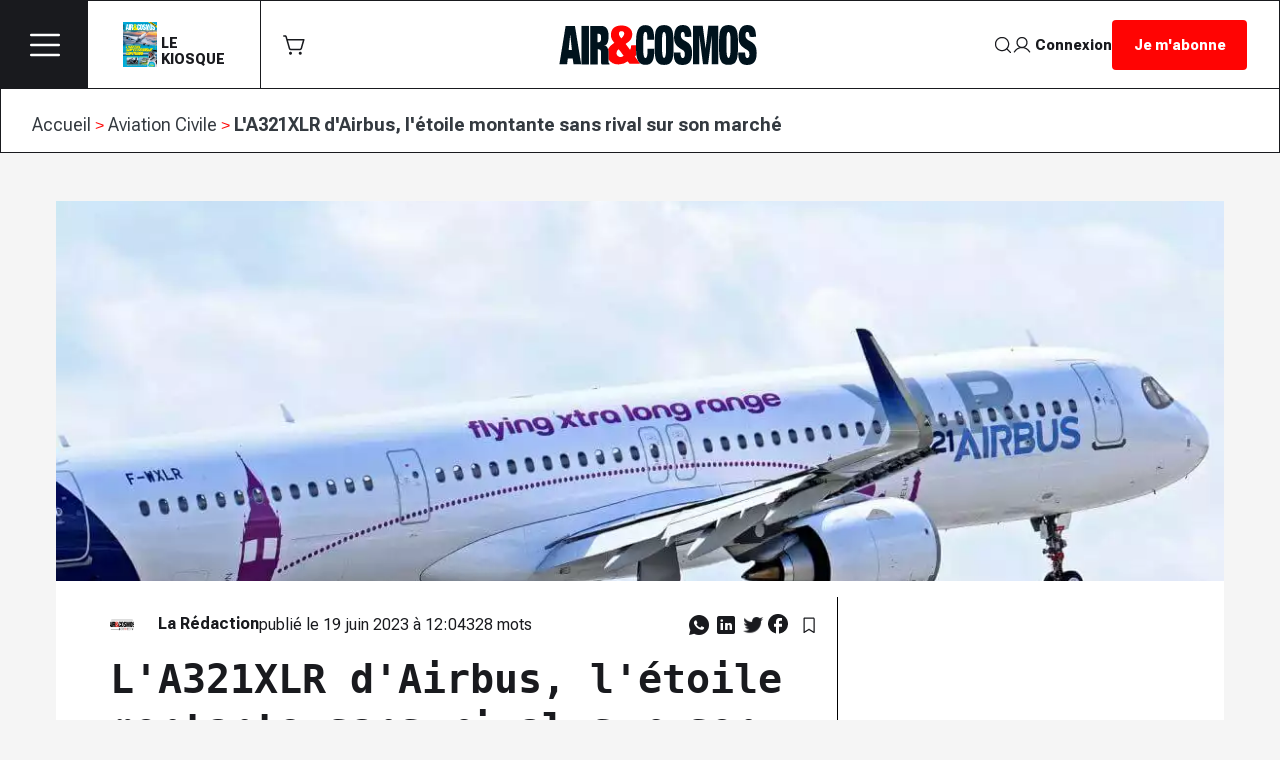

--- FILE ---
content_type: text/html; charset=UTF-8
request_url: https://air-cosmos.com/article/l-a321xlr-d-airbus-l-etoile-montante-sans-rival-sur-son-marche-65284
body_size: 25253
content:
<!--
Thème : 5
Couleur primaire : #000000
Couleur secondaire : #FFFFFF
Couleur de fond : #d8e9e2
-->
<!DOCTYPE html>
<html lang="fr">
<head>
    <meta charset="UTF-8">
    <meta http-equiv="X-UA-Compatible" content="IE=edge">
    <meta name="viewport" content="width=device-width, initial-scale=1.0" />
    <title>L&#039;A321XLR d&#039;Airbus, l&#039;étoile montante sans rival sur son marché</title>
    <meta name="description" content="Le monocouloir à long rayon d&#039;action, une réponse à la demande des compagnies aériennes." />
    <meta name="robots" content="max-snippet:-1, max-image-preview:large, max-video-preview:-1">
    <meta name="keywords" content="air, cosmos, aéronautique, défense, espace, aviation civile, magazine aéronautique, revue aviation, actualités aéronautique, aviation magazine,avion" />
        <meta property="og:url" content="https://air-cosmos.com/article/l-a321xlr-d-airbus-l-etoile-montante-sans-rival-sur-son-marche-65284" />
            <meta property="og:image" content="https://images.air-cosmos.com/media/b398ebb1795ea43250e22ecdd540cf8e0cfe410314f36fb89b0d37e6498fcb70" />
        <meta property="og:image:secure_url" content="https://images.air-cosmos.com/media/b398ebb1795ea43250e22ecdd540cf8e0cfe410314f36fb89b0d37e6498fcb70" />
        <link rel="image_src" href="https://images.air-cosmos.com/media/b398ebb1795ea43250e22ecdd540cf8e0cfe410314f36fb89b0d37e6498fcb70" />
        <meta property="og:image:type" content="image/webp" />
        <meta property="og:image:width" content="1200" />
        <meta property="og:image:height" content="900" />
                <meta name ="article:published_time" content="2023-06-19T12:04:00" />
        <meta property="og:url" content="https://air-cosmos.com/article/l-a321xlr-d-airbus-l-etoile-montante-sans-rival-sur-son-marche-65284" />
    <meta property="og:site_name" content="Air et Cosmos" />
    <meta property="og:type" content="article" />
    <meta property="og:title" content="L&#039;A321XLR d&#039;Airbus, l&#039;étoile montante sans rival sur son marché" />
    <meta property="og:description" content="Le monocouloir à long rayon d&#039;action, une réponse à la demande des compagnies aériennes." />


        <link rel="icon" href="/assets/images/theme-5/A&amp;C.svg">

    <link rel="stylesheet" href="/build/base.7af90995.css">
    <link rel="stylesheet" href="/build/theme-5.a61f9bc8.css">

    <link rel="preconnect" href="https://fonts.googleapis.com">
    <link rel="preconnect" href="https://fonts.gstatic.com" crossorigin>
    <link href="https://fonts.googleapis.com/css2?family=Roboto+Flex:opsz,wght@8..144,100;8..144,200;8..144,300;8..144,400;8..144,500;8..144,600;8..144,700;8..144,800;8..144,900;8..144,1000&display=swap" rel="stylesheet">

                        <link href="https://fonts.cdnfonts.com/css/roboto-flex" rel="stylesheet">
    <link href="https://fonts.cdnfonts.com/css/b612" rel="stylesheet">

    <link rel="preconnect" href="https://fonts.googleapis.com">
    <link rel="preconnect" href="https://fonts.gstatic.com" crossorigin>
    <link href="https://fonts.googleapis.com/css2?family=B612+Mono:ital,wght@0,400;0,700;1,400;1,700&display=swap" rel="stylesheet">
        
    <link type="text/css" rel="stylesheet" href="https://cdn.jsdelivr.net/jquery.jssocials/1.4.0/jssocials.css" />
    <link type="text/css" rel="stylesheet" href="https://cdn.jsdelivr.net/jquery.jssocials/1.4.0/jssocials-theme-classic.css" />
        <link rel="alternate" type="application/rss+xml" title="RSS Feed" href="https://air-cosmos.com/rss" />

    

    
        
        


    
    
     <script>(function(w,d,s,l,i){w[l]=w[l]||[];w[l].push({'gtm.start':
new Date().getTime(),event:'gtm.js'});var f=d.getElementsByTagName(s)[0],
j=d.createElement(s),dl=l!='dataLayer'?'&l='+l:'';j.async=true;j.src=
'https://www.googletagmanager.com/gtm.js?id='+i+dl;f.parentNode.insertBefore(j,f);
})(window,document,'script','dataLayer','GTM-MC5CX8R');</script>

<script async="" type="text/javascript" src="https://securepubads.g.doubleclick.net/tag/js/gpt.js"></script>

<div id="89363-6"><script src="//ads.themoneytizer.com/s/gen.js?type=6"></script><script src="//ads.themoneytizer.com/s/requestform.js?siteId=89363&formatId=6"></script></div>

<script>
var optidigitalQueue = optidigitalQueue || {};
optidigitalQueue.cmd = optidigitalQueue.cmd || [];
</script>

<script type="text/javascript" async>
var adScript = document.createElement('script');
adScript.type = 'text/javascript';
adScript.id = 'optidigital-ad-init';
adScript.async = true;
adScript.src = '//scripts.opti-digital.com/tags/?site=air-cosmos';

document.addEventListener('DOMContentLoaded', function() {
if (window.location.pathname.startsWith("/home")) {
    var selectedAdUnit = 'home';
    var adScriptConfig = '{"adUnit": "/22973080795/od.air-cosmos.com/' + selectedAdUnit + '"}';
}
else if (window.location.pathname.startsWith("/actual")) {
    var selectedAdUnit = document.querySelector("#cat").getAttribute("data-cat").normalize("NFD").replace(/[\u0300-\u036f]/g, "").toLowerCase().replace(" ", "-");
    var adScriptConfig = '{"adUnit": "/22973080795/od.air-cosmos.com/categorie-' + selectedAdUnit + '"}';
}
else if (window.location.pathname.startsWith("/article")) {
    var selectedAdUnit = 'article';
    var adScriptConfig = '{"adUnit": "/22973080795/od.air-cosmos.com/' + selectedAdUnit + '"}';
}
else {
    var selectedAdUnit = 'other';
    var adScriptConfig = '{"adUnit": "/22973080795/od.air-cosmos.com/' + selectedAdUnit + '"}';
}
adScript.setAttribute('data-config', adScriptConfig);
});
document.head.appendChild(adScript);
</script>

<style>
/* desktop-leaderboard-atf */
@media (min-width: 992px) {
  .r89-desktop-leaderboard-atf {
    min-height: 80px;
    margin-top: 20px;
    margin-bottom: 20px
  }
}

/* desktop-leaderboard-btf */
@media (min-width: 992px) {
  .r89-desktop-leaderboard-btf {
    min-height: 80px;
    margin-top: 20px;
    margin-bottom: 20px
  }
}

/* desktop-rectangle-atf */
@media (min-width: 992px) {
  .r89-desktop-rectangle-atf {
    min-height: 250px;
    margin-top: 20px;
    margin-bottom: 20px
  }
}

/* desktop-hpa-atf */
@media (min-width: 1721px) {
  .r89-desktop-hpa-atf {
    min-height: 250px;
    margin-top: 20px;
    margin-bottom: 20px
  }
}

/* desktop-hpa-btf */
@media (min-width: 1721px) {
  .r89-desktop-hpa-btf {
    min-height: 250px;
    margin-top: 20px;
    margin-bottom: 20px
  }
}


#desktop-accueil-megabanner-bas iframe {
    width: 980px!important;
}

#desktop-categories-megabanner-bas iframe {
    width: 980px!important;
}

#desktop-sous-categories-megabanner-bas iframe {
    width: 980px!important;
}

#sous-category-sidebar-desktop iframe {
    width: 100%!important;
}

#desktop-sous-categories-grand-angle iframe {
    width: 100%!important;
}

#desktop-articles-megabanner-bas iframe {
    width: 980px!important;
}

#accueil-pave-bas-mobile iframe {
    max-height: 600px;
    width: 100%!important;
}

#accueil-grand-angle-mobile iframe {
    max-height: 600px;
    width: 100%!important;
}

#accueil-megabanner-bas-mobile iframe {
    height: 600px;
    max-height: 600px;
    width: 100%!important;
}

#category-sidebar-mobile {
    margin: auto;
    width: 300px;
    height: 600px;
}

#category-header-mobile iframe {
    height: 250px;
    max-height: 250px;
    width: 100%!important;
}

#categories-pave-bas-mobile {
    width: 300px;
    height: 600px;
}

#categories-pave-bas-mobile iframe {
    max-height: 600px;
    width: 100%!important;
}

#categories-grand-angle-mobile iframe {
    max-height: 600px;
    width: 100%!important;
}

#sous-category-sidebar-mobile {
    margin: auto;
    width: 300px;
    height: 600px;
}

#sous-category-sidebar-mobile iframe {
    max-height: 600px!important;
    width: 100%!important;
}

#sous-categories-pave-bas-mobile {
    width: 300px;
    height: 600px;
}

#sous-categories-pave-bas-mobile iframe {
    max-height: 600px;
    width: 100%!important;
}

#sous-categories-grand-angle-mobile iframe {
    max-height: 600px;
    width: 100%!important;
}

.only-mobile .context-article .info-article .block-html iframe {
    height: 600px;
    padding-bottom: 3%;
    width: 100%;
}

#pub-article-sidebar-mobile iframe {
    max-height: 600px!important;
    width: 100%!important;
}

#pub-article-pave-bas-mobile iframe {
    max-height: 600px!important;
    width: 100%!important;
}

#pub-article-grand-angle-mobile iframe {
    max-height: 600px;
    width: 100%!important;
}

</style>
    <style type="text/css">
        .grecaptcha-badge {
            display: none;
        }
    </style>
    <script src="https://code.jquery.com/jquery-3.4.0.min.js"
            integrity="sha256-BJeo0qm959uMBGb65z40ejJYGSgR7REI4+CW1fNKwOg="
            crossorigin="anonymous">
    </script>
    <script src="https://js.stripe.com/v3/"></script>
</head>

<body  class="body-5" style="background-color: #d8e9e2">

<!-- Google Tag Manager (noscript) -->
<noscript><iframe src="https://www.googletagmanager.com/ns.html?id=GTM-MC5CX8R"
height="0" width="0" style="display:none;visibility:hidden"></iframe></noscript>
<!-- End Google Tag Manager (noscript) -->

    

    <nav class="navbar bg-white first-nav web-nav  d-none d-md-none d-lg-flex">
        <div class="d-flex justify-content-lg-start">
            <div class="menu">
                <img src="/assets/images/theme-5/menu.svg" class="menu-btn" alt="">
            </div>

            <div id="sideBarMenuParent" class="sidebarMenu d-none profile-scroll-tab" style="background: #0000007D">
                <div id="sideBarMenu" style="width: 292px;background: #191A1E;padding-top: 20px;">
                    <div class="container">
                        <div class="row ">
                            <div class="col-lg-2 d-flex justify-content-md-start">
                                <div class="close-btn d-flex align-items-center cursor-pointer">  <img alt="" src="/assets/images/theme-5/close.svg"  ></div>
                            </div>
                            <div class="col-lg-10 d-flex justify-content-md-end">
                                <a class="btn abonne-btn abonne-menu-btn" href="/page/abonnements">Je m'abonne</a>
                            </div>
                        </div>
                    </div>
                    <hr class="menu-hr" style="z-index: 100;">
                    <div class="">

<div class="menu-element " style="position: relative" >
    
    
                                
                                
                                
                                
                                
            
                                
                                
                                
                                
                                        
                

        <div class="d-flex" >
            <div class="btn-group dropright menu-item" style="margin-left: 35px;">
                <button type="button" class="btn text-white dropdown-toggle" data-toggle="dropdown" aria-haspopup="true" aria-expanded="false">
                    <div class="d-flex w-100">
                        <span class="first-square-menu"></span>
                        <span class="second-square-menu"></span>
                        <div onclick="window.location.href='/actualite/defense';">
                            <a href="/actualite/defense" class="text-white"><label class="category-name text-uppercase cursor-pointer">Défense</label></a>
                        </div>
                        <div class="ml-auto">
                                                            <img class="sous-category-moins d-none " src="/assets/images/theme-5/moins.svg">
                                <img class="sous-category"  src="/assets/images/theme-5/Plus.svg">
                            
                        </div>
                    </div>
                </button>

                                    <div class="dropdown-menu" style="padding: 12px 0px;">
                                                                                                            <a class="dropdown-item pt-1 py-1" href="#">Stratégie &amp; Politique</a>

                            <hr class="item-hr my-2">
                                                                                                                                                                        <a class="dropdown-item pt-1 py-1" href="/actual/drones">Drones</a>

                            <hr class="item-hr my-2">
                                                                                                                                                                        <a class="dropdown-item pt-1 py-1" href="/actual/armees-de-l-air">Armées</a>

                            <hr class="item-hr my-2">
                                                                                                                                                                        <a class="dropdown-item pt-1 py-1" href="/actual/avions-de-combat">Avions de combat</a>

                            <hr class="item-hr my-2">
                                                                                                                                                                        <a class="dropdown-item pt-1 py-1" href="/actual/avion-de-transport-militaire">Avions de transport</a>

                            <hr class="item-hr my-2">
                                                                                                                                                                        <a class="dropdown-item pt-1 py-1" href="/actual/helicoptere-militaire">Hélicoptères militaires</a>

                            <hr class="item-hr my-2">
                                                                                                                                                                        <a class="dropdown-item pt-1 py-1" href="/actual/missile-antiaerien">Missiles</a>

                            <hr class="item-hr my-2">
                                            </div>
                            </div>
        </div>
                                                
                

        <div class="d-flex" >
            <div class="btn-group dropright menu-item" style="margin-left: 35px;">
                <button type="button" class="btn text-white dropdown-toggle" data-toggle="dropdown" aria-haspopup="true" aria-expanded="false">
                    <div class="d-flex w-100">
                        <span class="first-square-menu"></span>
                        <span class="second-square-menu"></span>
                        <div onclick="window.location.href='/actualite/paris-air-show-2025';">
                            <a href="/actualite/paris-air-show-2025" class="text-white"><label class="category-name text-uppercase cursor-pointer">Paris Air Show 2025</label></a>
                        </div>
                        <div class="ml-auto">
                            
                        </div>
                    </div>
                </button>

                            </div>
        </div>
                                                
                

        <div class="d-flex" >
            <div class="btn-group dropright menu-item" style="margin-left: 35px;">
                <button type="button" class="btn text-white dropdown-toggle" data-toggle="dropdown" aria-haspopup="true" aria-expanded="false">
                    <div class="d-flex w-100">
                        <span class="first-square-menu"></span>
                        <span class="second-square-menu"></span>
                        <div onclick="window.location.href='/actualite/publi-reportages';">
                            <a href="/actualite/publi-reportages" class="text-white"><label class="category-name text-uppercase cursor-pointer">Publi-reportages</label></a>
                        </div>
                        <div class="ml-auto">
                            
                        </div>
                    </div>
                </button>

                            </div>
        </div>
                                                
                

        <div class="d-flex" >
            <div class="btn-group dropright menu-item" style="margin-left: 35px;">
                <button type="button" class="btn text-white dropdown-toggle" data-toggle="dropdown" aria-haspopup="true" aria-expanded="false">
                    <div class="d-flex w-100">
                        <span class="first-square-menu"></span>
                        <span class="second-square-menu"></span>
                        <div onclick="window.location.href='/actualite/ukraine';">
                            <a href="/actualite/ukraine" class="text-white"><label class="category-name text-uppercase cursor-pointer">Ukraine</label></a>
                        </div>
                        <div class="ml-auto">
                            
                        </div>
                    </div>
                </button>

                            </div>
        </div>
                                                
                

        <div class="d-flex" >
            <div class="btn-group dropright menu-item" style="margin-left: 35px;">
                <button type="button" class="btn text-white dropdown-toggle" data-toggle="dropdown" aria-haspopup="true" aria-expanded="false">
                    <div class="d-flex w-100">
                        <span class="first-square-menu"></span>
                        <span class="second-square-menu"></span>
                        <div onclick="window.location.href='/actualite/avion-decarbone';">
                            <a href="/actualite/avion-decarbone" class="text-white"><label class="category-name text-uppercase cursor-pointer">Avion décarboné</label></a>
                        </div>
                        <div class="ml-auto">
                            
                        </div>
                    </div>
                </button>

                            </div>
        </div>
                                                
                

        <div class="d-flex" >
            <div class="btn-group dropright menu-item" style="margin-left: 35px;">
                <button type="button" class="btn text-white dropdown-toggle" data-toggle="dropdown" aria-haspopup="true" aria-expanded="false">
                    <div class="d-flex w-100">
                        <span class="first-square-menu"></span>
                        <span class="second-square-menu"></span>
                        <div onclick="window.location.href='/actualite/industrie';">
                            <a href="/actualite/industrie" class="text-white"><label class="category-name text-uppercase cursor-pointer">Industrie</label></a>
                        </div>
                        <div class="ml-auto">
                                                            <img class="sous-category-moins d-none " src="/assets/images/theme-5/moins.svg">
                                <img class="sous-category"  src="/assets/images/theme-5/Plus.svg">
                            
                        </div>
                    </div>
                </button>

                                    <div class="dropdown-menu" style="padding: 12px 0px;">
                                                                                                                                                                        <a class="dropdown-item pt-1 py-1" href="/actual/contructeur-aeronautique">Constructeurs</a>

                            <hr class="item-hr my-2">
                                                                                                                                                                        <a class="dropdown-item pt-1 py-1" href="/actual/motoriste-aeronautique">Motoristes</a>

                            <hr class="item-hr my-2">
                                                                                                                                                                        <a class="dropdown-item pt-1 py-1" href="/actual/moteurs-civils">moteurs civils</a>

                            <hr class="item-hr my-2">
                                                                                                                                                                        <a class="dropdown-item pt-1 py-1" href="/actual/equipementier-aeronautique">Equipementiers</a>

                            <hr class="item-hr my-2">
                                                                                                                                                                        <a class="dropdown-item pt-1 py-1" href="/actual/entreprise-aeronautique-pme-eti">PME / ETI</a>

                            <hr class="item-hr my-2">
                                                                                                                                                                        <a class="dropdown-item pt-1 py-1" href="/actual/resultat-aeronautique">Résultats</a>

                            <hr class="item-hr my-2">
                                                                                                                                                                        <a class="dropdown-item pt-1 py-1" href="/actual/fusion-acquisition-aeronautique">Fusions &amp; acquisitions</a>

                            <hr class="item-hr my-2">
                                                                                                                                                                        <a class="dropdown-item pt-1 py-1" href="/actual/nominations">Nomination</a>

                            <hr class="item-hr my-2">
                                            </div>
                            </div>
        </div>
                                                
                

        <div class="d-flex" >
            <div class="btn-group dropright menu-item" style="margin-left: 35px;">
                <button type="button" class="btn text-white dropdown-toggle" data-toggle="dropdown" aria-haspopup="true" aria-expanded="false">
                    <div class="d-flex w-100">
                        <span class="first-square-menu"></span>
                        <span class="second-square-menu"></span>
                        <div onclick="window.location.href='/actualite/aviation-civile';">
                            <a href="/actualite/aviation-civile" class="text-white"><label class="category-name text-uppercase cursor-pointer">Aviation Civile</label></a>
                        </div>
                        <div class="ml-auto">
                                                            <img class="sous-category-moins d-none " src="/assets/images/theme-5/moins.svg">
                                <img class="sous-category"  src="/assets/images/theme-5/Plus.svg">
                            
                        </div>
                    </div>
                </button>

                                    <div class="dropdown-menu" style="padding: 12px 0px;">
                                                                                                                                                                        <a class="dropdown-item pt-1 py-1" href="/actual/avion-commercial">Avions commerciaux</a>

                            <hr class="item-hr my-2">
                                                                                                                                                                        <a class="dropdown-item pt-1 py-1" href="/actual/compagnie-aerienne">Compagnies aériennes</a>

                            <hr class="item-hr my-2">
                                                                                                                                                                        <a class="dropdown-item pt-1 py-1" href="/actual/cabines-et-services-passagers">Cabines et services passagers</a>

                            <hr class="item-hr my-2">
                                                                                                                                                                        <a class="dropdown-item pt-1 py-1" href="/actual/aviation-legere-et-daffaires">Aviation légère et d&#039;affaires</a>

                            <hr class="item-hr my-2">
                                                                                                                                                                        <a class="dropdown-item pt-1 py-1" href="/actual/helicoptere-civil">Hélicoptères civils</a>

                            <hr class="item-hr my-2">
                                                                                                                                                                        <a class="dropdown-item pt-1 py-1" href="/actual/aeroport-france-international">Aéroports</a>

                            <hr class="item-hr my-2">
                                                                                                                                                                        <a class="dropdown-item pt-1 py-1" href="/actual/insolite">Insolite</a>

                            <hr class="item-hr my-2">
                                            </div>
                            </div>
        </div>
                                                
                

        <div class="d-flex" >
            <div class="btn-group dropright menu-item" style="margin-left: 35px;">
                <button type="button" class="btn text-white dropdown-toggle" data-toggle="dropdown" aria-haspopup="true" aria-expanded="false">
                    <div class="d-flex w-100">
                        <span class="first-square-menu"></span>
                        <span class="second-square-menu"></span>
                        <div onclick="window.location.href='/actualite/espace';">
                            <a href="/actualite/espace" class="text-white"><label class="category-name text-uppercase cursor-pointer">Espace</label></a>
                        </div>
                        <div class="ml-auto">
                                                            <img class="sous-category-moins d-none " src="/assets/images/theme-5/moins.svg">
                                <img class="sous-category"  src="/assets/images/theme-5/Plus.svg">
                            
                        </div>
                    </div>
                </button>

                                    <div class="dropdown-menu" style="padding: 12px 0px;">
                                                                                                                                                                        <a class="dropdown-item pt-1 py-1" href="/actual/transport-spatial">Transport spatial</a>

                            <hr class="item-hr my-2">
                                                                                                                                                                        <a class="dropdown-item pt-1 py-1" href="/actual/satellite">Satellites</a>

                            <hr class="item-hr my-2">
                                                                                                                                                                        <a class="dropdown-item pt-1 py-1" href="/actual/vols-habites">Vols habités</a>

                            <hr class="item-hr my-2">
                                                                                                                                                                        <a class="dropdown-item pt-1 py-1" href="/actual/technologie-aeronautique">Technologies</a>

                            <hr class="item-hr my-2">
                                                                                                                                                                        <a class="dropdown-item pt-1 py-1" href="/actual/sciences-spatiales">Sciences</a>

                            <hr class="item-hr my-2">
                                                                                                                                                                        <a class="dropdown-item pt-1 py-1" href="/actual/applications-espace">Applications</a>

                            <hr class="item-hr my-2">
                                                                                                                                                                        <a class="dropdown-item pt-1 py-1" href="/actual/retour-sur-la-lune">Retour sur la Lune</a>

                            <hr class="item-hr my-2">
                                            </div>
                            </div>
        </div>
                                                
                

        <div class="d-flex" >
            <div class="btn-group dropright menu-item" style="margin-left: 35px;">
                <button type="button" class="btn text-white dropdown-toggle" data-toggle="dropdown" aria-haspopup="true" aria-expanded="false">
                    <div class="d-flex w-100">
                        <span class="first-square-menu"></span>
                        <span class="second-square-menu"></span>
                        <div onclick="window.location.href='/actualite/annonces-legales';">
                            <a href="/actualite/annonces-legales" class="text-white"><label class="category-name text-uppercase cursor-pointer">Annonces légales</label></a>
                        </div>
                        <div class="ml-auto">
                            
                        </div>
                    </div>
                </button>

                            </div>
        </div>
                <hr class="menu-hr" style="z-index: 100;">
        <div class="row d-flex justify-content-md-center col-lg-12" style="margin-left: -23px;z-index: 100;">
        <a class="text-white" href="/videos-podcast"> <label class="category-v-name text-uppercase mt-2 mb-2 ">VIDÉOS & PODCASTS</label></a>
    </div>
    <hr class="menu-hr" style="z-index: 100;">
    <div class="row col-lg-7 ml-4" style="margin-bottom: 30%;z-index: 100;">
        <div class="col-lg-7 mt-3 mb-3">
            <a class="text-white" href="/offres-emploi"><label class="category-v-name text-uppercase">AIR&JOBS</label></a>
        </div>
        <div class="col-lg-7 mt-3 mb-3">
            <a class="text-white" href="/page/publicite"><label class="category-v-name text-uppercase">PUBLICITÉ</label></a>
        </div>
        <div class="col-lg-7 mt-3 mb-3">
            <a class="text-white" href="/actualite/salon"><label class="category-v-name text-uppercase">ÉVÉNEMENTS</label></a>
        </div>
        <div class="col-lg-7 mt-3 mb-3">
            <a class="text-white" href="/actualite/communaute-ac"><label class="category-v-name text-uppercase">LA COMMUNAUTÉ A&C</label></a>
        </div>
    </div>


</div>





</div>
                    <div class="col-lg-12 pl-lg-5 d-flex justify-content-md-start pb-4" >
                        <div class="d-flex">
                            <div class="" style="margin-right: 40px">
                                <a target="_blank"href="https://twitter.com/AiretCosmos"><img class="sous-category" src="/assets/images/theme-5/Twitter.svg"></a>
                            </div>
                            <div class="" style="margin-right: 40px">
                                <a target="_blank" href="https://facebook.com/199653943429833"><img class="sous-category" src="/assets/images/theme-5/Facebook.svg"></a>
                            </div>
                                                        <div class="">
                                <a target="_blank" href="https://youtube.com/@aircosmos2156"><img class="sous-category" src="/assets/images/theme-5/YouTube.svg"></a>
                            </div>
                        </div>
                    </div>
                </div>
            </div>

                               
             <a href="https://journal.air-cosmos.com"  target="_blank">
                <div class="koisque-btn d-flex justify-content-between align-items-end">
                    <img src="/assets/images/theme-5/KIOSQUE.png" class="mr-1" alt="" style="height: 45px; width: auto;">
                    <label class="koisque-label mb-0" style="color: #191A1E">LE<br/>KIOSQUE</label>
                </div>
            </a>
           

            
            <div class="navbar-brand d-flex">
                <div class="panier-btn my-auto pt-0">
                    <img src="/assets/images/theme-5/ShoppingCartSimple.svg" alt="" class="cursor-pointer">
                                    </div>
                
                <div class="cart-view bg-white b-bk-1px d-none">
                    <div class="cv-header">
                        <span class="cv-title">Mon <span class="cv-bold">Panier</span>  </span>
                        <div class="cart-view-close cursor-pointer">
                            <svg width="18" height="18" viewBox="0 0 18 18" fill="none" xmlns="http://www.w3.org/2000/svg">
                                <path d="M17.3927 2.48699C17.9118 1.96784 17.9118 1.12614 17.3927 0.606992C16.8735 0.0878444 16.0318 0.0878445 15.5127 0.606992L8.99935 7.12033L2.48601 0.606991C1.96687 0.0878437 1.12516 0.0878444 0.606016 0.606992C0.0868679 1.12614 0.086868 1.96784 0.606016 2.48699L7.11935 9.00033L0.606015 15.5137C0.086867 16.0328 0.0868677 16.8745 0.606015 17.3937C1.12516 17.9128 1.96687 17.9128 2.48602 17.3937L8.99935 10.8803L15.5127 17.3937C16.0318 17.9128 16.8735 17.9128 17.3927 17.3937C17.9118 16.8745 17.9118 16.0328 17.3927 15.5137L10.8793 9.00033L17.3927 2.48699Z" fill="#191A1E"/>
                            </svg>
                        </div>
                    </div>
                    <div class="cv-items custom-scroll">
                                            </div>
                    <div class="cv-buttons">
                        <button class="cv-btn-panier ">Afficher mon panier</button>
                        <button class="cv-btn-paiment" id="paiment-modal" data-endpoint="/products/paiment/create-checkout">Procéder au paiement</button>
                    </div>
                </div>
            </div>

        </div>

        <a href="/home" ><div class="d-flex justify-content-lg-center">
                <img src="/assets/images/theme-5/Air&amp;Cosmos.svg" alt="" width="200" height="40">
            </div></a>

        <div class="d-flex justify-content-end align-items-center gap-flex pr-3">
            <a class="-navbar-brand search-btn " href="/recherche">  <img alt="" src="/assets/images/theme-5/search.svg"></a>
                            <a  class="-navbar-brand connexion-btn d-flex align-items-center" href="/auth/login">
                    <img src="/assets/images/theme-5/User.svg" alt="" class="mr-1">
                    Connexion
                </a>
                        <a class="btn w-75 abonne-btn" href="/page/abonnements">Je m'abonne</a>
        </div>
    </nav>




    <nav class="navbar bg-white scroll-nav fixed-top p-0 d-none">

        <div class="d-flex"  style="height:74px">
            <a class="img-scroll d-flex px-4 py-3" href="/home" style="border-bottom: 1px solid white;">
                <img src="/assets/images/theme-5/A&amp;C.svg" alt="" width="54" height="32" class="my-auto ml-0">
            </a>
                                    <div class="d-flex profile-scroll-tab">
                <div class="nav-content d-flex">
                                                                                                                                                                                                                                                                                                                                                                                                                                                                                                                                                                                                                                                                                                                                                                                                                                                                                                                                                                                                                                                                                                                                                                                                                                                <a class="my-auto ml-4"  href="/actualite/defense">
                        <span class="category-badge no-wrap-line" style="font-weight: 700;">
                            <span>Défense</span>
                        </span>
                        </a>
                                                                    <a class="my-auto ml-4"  href="/actualite/paris-air-show-2025">
                        <span class="category-badge no-wrap-line" style="font-weight: 700;">
                            <span>Paris Air Show 2025</span>
                        </span>
                        </a>
                                                                    <a class="my-auto ml-4"  href="/actualite/industrie">
                        <span class="category-badge no-wrap-line" style="font-weight: 700;">
                            <span>Industrie</span>
                        </span>
                        </a>
                                                                    <a class="my-auto ml-4"  href="/actualite/aviation-civile">
                        <span class="category-badge no-wrap-line" style="font-weight: 700;">
                            <span>Aviation Civile</span>
                        </span>
                        </a>
                                                                    <a class="my-auto ml-4"  href="/actualite/espace">
                        <span class="category-badge no-wrap-line" style="font-weight: 700;">
                            <span>Espace</span>
                        </span>
                        </a>
                                    </div>

                <div class=" nav-content d-flex" style="border-right: 0">
                                                                                                                                                                                                                                                                                                                                                                                                                                                                                                                                                                                                                                                                                            

                                                                    <a class="my-auto pl-4"  href="/actualite/publi-reportages">
                                <span class="category-badge no-wrap-line" style="font-weight: 700;">
                                    <span class="badge-circle d-none d-md-inline" style="background-color: #ff0000;"></span>
                                    <span>Publi-reportages</span>
                                </span>
                        </a>
                                                                    <a class="my-auto pl-4"  href="/actualite/ukraine">
                                <span class="category-badge no-wrap-line" style="font-weight: 700;">
                                    <span class="badge-circle d-none d-md-inline" style="background-color: #e8392b;"></span>
                                    <span>Ukraine</span>
                                </span>
                        </a>
                                                                    <a class="my-auto pl-4"  href="/actualite/avion-decarbone">
                                <span class="category-badge no-wrap-line" style="font-weight: 700;">
                                    <span class="badge-circle d-none d-md-inline" style="background-color: #27d9b9;"></span>
                                    <span>Avion décarboné</span>
                                </span>
                        </a>
                                                                    <a class="my-auto pl-4"  href="/actualite/videos">
                                <span class="category-badge no-wrap-line" style="font-weight: 700;">
                                    <span class="badge-circle d-none d-md-inline" style="background-color: #f8e71c;"></span>
                                    <span>Vidéos</span>
                                </span>
                        </a>
                                    </div>
            </div>

            <div class="d-flex   gap-flex  nav-content-last ml-auto pr-4 b-l-bk-1px" style="min-width: fit-content;">
                <a class="navbar-brand " href="/recherche">  <img alt="" src="/assets/images/theme-5/search-scroll.svg"></a>
                                    <a class="navbar-brand " href="/auth/login">  <img alt="" src="/assets/images/theme-5/user-scroll.svg"> </a>
                                <a class="btn abonne-btn" href="/page/abonnements">Je m'abonne</a>
            </div>

        </div>

    </nav>


<script>
    $('.cv-btn-paiment').click( function(e) {
        console.log("kkkkkkk nnnnfffooonn")
        var route = $(this).data('endpoint');
        const ids = [];
        const itemCard = [];

        $( "input.js-id-item" ).each(function() {
            itemCard.push( $( this ).data('item'));
        });

        var quantityData = {};
        var price_ids = {};


        console.log("qqqqq", document.getElementsByClassName("js-quantity-item"));

        $( "input.js-quantity-item" ).each(function() {
            var itemId = $( this ).data('item')
            var stripeId = $( this ).data('stripe')
            quantityData[itemId] = $( this ).val();
            price_ids[stripeId] = $( this ).val() ;
        });

        console.log("quantityDatadddddd", quantityData, itemCard, price_ids , ids);
        let stripe = Stripe('pk_live_51Hk4vsBzRLWBP0PK8RcOWwbKzHrjvwMTq3icu170FvoMCFKyIImE8IytOFINSReZWd78gOwBTEXvJ1Wx3YiqWCaR00KX1pj6dS');


        $.ajax({
            url: route,
            type: 'POST',
            data: {'price_id':ids, 'itemCard':itemCard, 'quantity':quantityData, 'prices':price_ids },
            dataType: 'json',
            success: function (response) {
                if(response.redirect){
                    console.log("ook,,f,ff")
                    location.href = response.redirect+"#adresse";
                }else{
                    if (typeof response.session_id === 'undefined' && response.route){

                        location.href = response.route+"#adresse";
                    }
                    else if(response.session_id) {
                        stripe
                            .redirectToCheckout({
                                sessionId: response.session_id
                            })
                            .then(function (result) {
                            });
                    }
                }
            },
            error: function (xhr, textStatus, errorThrown) {
                console.log(xhr);
            }
        });
    })
</script>

<nav class="navbar bg-white first-nav nav-mob d-lg-none">

    <div class="d-flex justify-content-lg-start">
        <a href="/home">
            <img src="/assets/images/theme-5/A&amp;C.svg" style=" margin: 12px 20px !important"  width="54" height="32" >
        </a>
    </div>

    <div class="d-flex  ml-3 ">
        
        <a class="navbar-brand mt-1" href="/recherche">  <img src="/assets/images/theme-5/search-mobile.svg"></a>

                    <a class="navbar-brand connexion-btn-mobile" href="/auth/login"><img src="/assets/images/theme-5/user-mobile.svg"></a>
                        <a href="/page/abonnements" class="btn abonne-mobile mt-1 ">Je m'abonne</a>
    </div>
</nav>




<nav class="navbar bg-white first-nav nav-mobile d-sm-flex d-md-flex d-lg-none" style="overflow: hidden; border-top: 0px !important; ">

    <div class="d-flex content-category w-100">
        <div class="cursor-pointer">
            <img src="/assets/images/theme-5/menu.svg" class="menu-btn-mobile" >
        </div>

        <div class="sidebarMenuMobile d-none p-0">

            <div class="navbar bg-white pt-0 pb-0 pl-0">
                <div class="d-flex justify-content-lg-start">
                    <a href="/home">
                        <img src="/assets/images/theme-5/A&amp;C.svg" style=" margin: 12px 20px !important"  width="54" height="32">
                    </a>
                </div>


                <div class="d-flex ml-4">
                    <a class="navbar-brand mt-1" href="/recherche">  <img src="/assets/images/theme-5/search-mobile.svg"></a>
                                        <a href="/page/abonnements" class="btn abonne-mobile mt-1 ">Je m'abonne</a>
                    <a class="navbar-brand ml-2" href="/auth/login"><img src="/assets/images/theme-5/user-menu.svg"></a>
                </div>
            </div>


            <div class="container" style=" border-bottom: 2px solid white">
                <div class="row col-12">
                    <div class=" d-flex justify-content-md-start cursor-pointer" >
                        <div class="close-btn-mobile my-auto">  <img src="/assets/images/theme-5/close-mobile.svg"  ></div>
                    </div>
                   <div class="ml-auto d-flex justify-content-md-end">
                        <a class="koisque-btn-mobile pl-4 d-flex gap-md align-items-end" href="https://journal.air-cosmos.com" target="_blank" style="border-left: 2px solid white !important;">
                            <img src="/assets/images/theme-5/KIOSQUE_20_28.webp">
                            <label class="koisque-label mb-0" style="color: white;">LE<br>KIOSQUE</label>
                        </a>
                    </div>
                </div>
            </div>


            <div class="menu-element hight-full" style="position: relative">

                                                                                                                                                                                                                                                                                                                                                                                                                                    

                                        
        <div class="container last-button-border">
            <div class="row d-flex justify-content-md-center col-lg-12 pr-0">
                <div class="col-lg-8 pr-0">

                    <button type="button" class="dropdown-toggle py-3 pl-0" data-toggle="dropdown" aria-haspopup="true" aria-expanded="false"
                    style="border-top: 1px solid rgba(255, 255, 255, 0.2);">
                        <div class="d-flex">
                            <div class="" onclick="window.location.href='/actualite/defense';">
                                <label class="category-name text-uppercase mb-0">
                                    <a href="/actualite/defense" class="text-white">Défense</a>
                                </label>
                            </div>
                            <div class="ml-auto">
                                                                    <img class="sous-category-moins d-none " src="/assets/images/theme-5/moins.svg">
                                    <img class="sous-category"  src="/assets/images/theme-5/Plus.svg">
                                                            </div>
                        </div>
                                                    <div class="dropdown-menu pl-4 pt-2" style="z-index:1299999;">
                                																											<div onclick="window.location.href='#';">
                                        <a class="dropdown-item" href="#">Stratégie &amp; Politique</a>
                                    </div>
                                																																														<div onclick="window.location.href='/actual/drones';">
                                        <a class="dropdown-item" href="/actual/drones">Drones</a>
                                    </div>
                                																																														<div onclick="window.location.href='/actual/armees-de-l-air';">
                                        <a class="dropdown-item" href="/actual/armees-de-l-air">Armées</a>
                                    </div>
                                																																														<div onclick="window.location.href='/actual/avions-de-combat';">
                                        <a class="dropdown-item" href="/actual/avions-de-combat">Avions de combat</a>
                                    </div>
                                																																														<div onclick="window.location.href='/actual/avion-de-transport-militaire';">
                                        <a class="dropdown-item" href="/actual/avion-de-transport-militaire">Avions de transport</a>
                                    </div>
                                																																														<div onclick="window.location.href='/actual/helicoptere-militaire';">
                                        <a class="dropdown-item" href="/actual/helicoptere-militaire">Hélicoptères militaires</a>
                                    </div>
                                																																														<div onclick="window.location.href='/actual/missile-antiaerien';">
                                        <a class="dropdown-item" href="/actual/missile-antiaerien">Missiles</a>
                                    </div>
                                                                                            </div>
                                            </button>
                </div>
            </div>
        </div>

                                        
        <div class="container last-button-border">
            <div class="row d-flex justify-content-md-center col-lg-12 pr-0">
                <div class="col-lg-8 pr-0">

                    <button type="button" class="dropdown-toggle py-3 pl-0" data-toggle="dropdown" aria-haspopup="true" aria-expanded="false"
                    style="border-top: 1px solid rgba(255, 255, 255, 0.2);">
                        <div class="d-flex">
                            <div class="" onclick="window.location.href='/actualite/paris-air-show-2025';">
                                <label class="category-name text-uppercase mb-0">
                                    <a href="/actualite/paris-air-show-2025" class="text-white">Paris Air Show 2025</a>
                                </label>
                            </div>
                            <div class="ml-auto">
                                                            </div>
                        </div>
                                            </button>
                </div>
            </div>
        </div>

                                        
        <div class="container last-button-border">
            <div class="row d-flex justify-content-md-center col-lg-12 pr-0">
                <div class="col-lg-8 pr-0">

                    <button type="button" class="dropdown-toggle py-3 pl-0" data-toggle="dropdown" aria-haspopup="true" aria-expanded="false"
                    style="border-top: 1px solid rgba(255, 255, 255, 0.2);">
                        <div class="d-flex">
                            <div class="" onclick="window.location.href='/actualite/publi-reportages';">
                                <label class="category-name text-uppercase mb-0">
                                    <a href="/actualite/publi-reportages" class="text-white">Publi-reportages</a>
                                </label>
                            </div>
                            <div class="ml-auto">
                                                            </div>
                        </div>
                                            </button>
                </div>
            </div>
        </div>

                                        
        <div class="container last-button-border">
            <div class="row d-flex justify-content-md-center col-lg-12 pr-0">
                <div class="col-lg-8 pr-0">

                    <button type="button" class="dropdown-toggle py-3 pl-0" data-toggle="dropdown" aria-haspopup="true" aria-expanded="false"
                    style="border-top: 1px solid rgba(255, 255, 255, 0.2);">
                        <div class="d-flex">
                            <div class="" onclick="window.location.href='/actualite/ukraine';">
                                <label class="category-name text-uppercase mb-0">
                                    <a href="/actualite/ukraine" class="text-white">Ukraine</a>
                                </label>
                            </div>
                            <div class="ml-auto">
                                                            </div>
                        </div>
                                            </button>
                </div>
            </div>
        </div>

                                        
        <div class="container last-button-border">
            <div class="row d-flex justify-content-md-center col-lg-12 pr-0">
                <div class="col-lg-8 pr-0">

                    <button type="button" class="dropdown-toggle py-3 pl-0" data-toggle="dropdown" aria-haspopup="true" aria-expanded="false"
                    style="border-top: 1px solid rgba(255, 255, 255, 0.2);">
                        <div class="d-flex">
                            <div class="" onclick="window.location.href='/actualite/avion-decarbone';">
                                <label class="category-name text-uppercase mb-0">
                                    <a href="/actualite/avion-decarbone" class="text-white">Avion décarboné</a>
                                </label>
                            </div>
                            <div class="ml-auto">
                                                            </div>
                        </div>
                                            </button>
                </div>
            </div>
        </div>

                                        
        <div class="container last-button-border">
            <div class="row d-flex justify-content-md-center col-lg-12 pr-0">
                <div class="col-lg-8 pr-0">

                    <button type="button" class="dropdown-toggle py-3 pl-0" data-toggle="dropdown" aria-haspopup="true" aria-expanded="false"
                    style="border-top: 1px solid rgba(255, 255, 255, 0.2);">
                        <div class="d-flex">
                            <div class="" onclick="window.location.href='/actualite/industrie';">
                                <label class="category-name text-uppercase mb-0">
                                    <a href="/actualite/industrie" class="text-white">Industrie</a>
                                </label>
                            </div>
                            <div class="ml-auto">
                                                                    <img class="sous-category-moins d-none " src="/assets/images/theme-5/moins.svg">
                                    <img class="sous-category"  src="/assets/images/theme-5/Plus.svg">
                                                            </div>
                        </div>
                                                    <div class="dropdown-menu pl-4 pt-2" style="z-index:1299999;">
                                																																														<div onclick="window.location.href='/actual/contructeur-aeronautique';">
                                        <a class="dropdown-item" href="/actual/contructeur-aeronautique">Constructeurs</a>
                                    </div>
                                																																														<div onclick="window.location.href='/actual/motoriste-aeronautique';">
                                        <a class="dropdown-item" href="/actual/motoriste-aeronautique">Motoristes</a>
                                    </div>
                                																																														<div onclick="window.location.href='/actual/moteurs-civils';">
                                        <a class="dropdown-item" href="/actual/moteurs-civils">moteurs civils</a>
                                    </div>
                                																																														<div onclick="window.location.href='/actual/equipementier-aeronautique';">
                                        <a class="dropdown-item" href="/actual/equipementier-aeronautique">Equipementiers</a>
                                    </div>
                                																																														<div onclick="window.location.href='/actual/entreprise-aeronautique-pme-eti';">
                                        <a class="dropdown-item" href="/actual/entreprise-aeronautique-pme-eti">PME / ETI</a>
                                    </div>
                                																																														<div onclick="window.location.href='/actual/resultat-aeronautique';">
                                        <a class="dropdown-item" href="/actual/resultat-aeronautique">Résultats</a>
                                    </div>
                                																																														<div onclick="window.location.href='/actual/fusion-acquisition-aeronautique';">
                                        <a class="dropdown-item" href="/actual/fusion-acquisition-aeronautique">Fusions &amp; acquisitions</a>
                                    </div>
                                																																														<div onclick="window.location.href='/actual/nominations';">
                                        <a class="dropdown-item" href="/actual/nominations">Nomination</a>
                                    </div>
                                                                                            </div>
                                            </button>
                </div>
            </div>
        </div>

                                        
        <div class="container last-button-border">
            <div class="row d-flex justify-content-md-center col-lg-12 pr-0">
                <div class="col-lg-8 pr-0">

                    <button type="button" class="dropdown-toggle py-3 pl-0" data-toggle="dropdown" aria-haspopup="true" aria-expanded="false"
                    style="border-top: 1px solid rgba(255, 255, 255, 0.2);">
                        <div class="d-flex">
                            <div class="" onclick="window.location.href='/actualite/aviation-civile';">
                                <label class="category-name text-uppercase mb-0">
                                    <a href="/actualite/aviation-civile" class="text-white">Aviation Civile</a>
                                </label>
                            </div>
                            <div class="ml-auto">
                                                                    <img class="sous-category-moins d-none " src="/assets/images/theme-5/moins.svg">
                                    <img class="sous-category"  src="/assets/images/theme-5/Plus.svg">
                                                            </div>
                        </div>
                                                    <div class="dropdown-menu pl-4 pt-2" style="z-index:1299999;">
                                																																														<div onclick="window.location.href='/actual/avion-commercial';">
                                        <a class="dropdown-item" href="/actual/avion-commercial">Avions commerciaux</a>
                                    </div>
                                																																														<div onclick="window.location.href='/actual/compagnie-aerienne';">
                                        <a class="dropdown-item" href="/actual/compagnie-aerienne">Compagnies aériennes</a>
                                    </div>
                                																																														<div onclick="window.location.href='/actual/cabines-et-services-passagers';">
                                        <a class="dropdown-item" href="/actual/cabines-et-services-passagers">Cabines et services passagers</a>
                                    </div>
                                																																														<div onclick="window.location.href='/actual/aviation-legere-et-daffaires';">
                                        <a class="dropdown-item" href="/actual/aviation-legere-et-daffaires">Aviation légère et d&#039;affaires</a>
                                    </div>
                                																																														<div onclick="window.location.href='/actual/helicoptere-civil';">
                                        <a class="dropdown-item" href="/actual/helicoptere-civil">Hélicoptères civils</a>
                                    </div>
                                																																														<div onclick="window.location.href='/actual/aeroport-france-international';">
                                        <a class="dropdown-item" href="/actual/aeroport-france-international">Aéroports</a>
                                    </div>
                                																																														<div onclick="window.location.href='/actual/insolite';">
                                        <a class="dropdown-item" href="/actual/insolite">Insolite</a>
                                    </div>
                                                                                            </div>
                                            </button>
                </div>
            </div>
        </div>

                                        
        <div class="container last-button-border">
            <div class="row d-flex justify-content-md-center col-lg-12 pr-0">
                <div class="col-lg-8 pr-0">

                    <button type="button" class="dropdown-toggle py-3 pl-0" data-toggle="dropdown" aria-haspopup="true" aria-expanded="false"
                    style="border-top: 1px solid rgba(255, 255, 255, 0.2);">
                        <div class="d-flex">
                            <div class="" onclick="window.location.href='/actualite/espace';">
                                <label class="category-name text-uppercase mb-0">
                                    <a href="/actualite/espace" class="text-white">Espace</a>
                                </label>
                            </div>
                            <div class="ml-auto">
                                                                    <img class="sous-category-moins d-none " src="/assets/images/theme-5/moins.svg">
                                    <img class="sous-category"  src="/assets/images/theme-5/Plus.svg">
                                                            </div>
                        </div>
                                                    <div class="dropdown-menu pl-4 pt-2" style="z-index:1299999;">
                                																																														<div onclick="window.location.href='/actual/transport-spatial';">
                                        <a class="dropdown-item" href="/actual/transport-spatial">Transport spatial</a>
                                    </div>
                                																																														<div onclick="window.location.href='/actual/satellite';">
                                        <a class="dropdown-item" href="/actual/satellite">Satellites</a>
                                    </div>
                                																																														<div onclick="window.location.href='/actual/vols-habites';">
                                        <a class="dropdown-item" href="/actual/vols-habites">Vols habités</a>
                                    </div>
                                																																														<div onclick="window.location.href='/actual/technologie-aeronautique';">
                                        <a class="dropdown-item" href="/actual/technologie-aeronautique">Technologies</a>
                                    </div>
                                																																														<div onclick="window.location.href='/actual/sciences-spatiales';">
                                        <a class="dropdown-item" href="/actual/sciences-spatiales">Sciences</a>
                                    </div>
                                																																														<div onclick="window.location.href='/actual/applications-espace';">
                                        <a class="dropdown-item" href="/actual/applications-espace">Applications</a>
                                    </div>
                                																																														<div onclick="window.location.href='/actual/retour-sur-la-lune';">
                                        <a class="dropdown-item" href="/actual/retour-sur-la-lune">Retour sur la Lune</a>
                                    </div>
                                                                                            </div>
                                            </button>
                </div>
            </div>
        </div>

                                        
        <div class="container last-button-border">
            <div class="row d-flex justify-content-md-center col-lg-12 pr-0">
                <div class="col-lg-8 pr-0">

                    <button type="button" class="dropdown-toggle py-3 pl-0" data-toggle="dropdown" aria-haspopup="true" aria-expanded="false"
                    style="border-top: 1px solid rgba(255, 255, 255, 0.2);">
                        <div class="d-flex">
                            <div class="" onclick="window.location.href='/actualite/annonces-legales';">
                                <label class="category-name text-uppercase mb-0">
                                    <a href="/actualite/annonces-legales" class="text-white">Annonces légales</a>
                                </label>
                            </div>
                            <div class="ml-auto">
                                                            </div>
                        </div>
                                            </button>
                </div>
            </div>
        </div>

    
	<div class="container">
		<hr class="menu-hr mt-0">
		<div class="d-flex justify-content-start col-lg-12 py-1">
			<a href="/videos-podcast">
				<label class="category-v-name text-uppercase mt-2 mb-2" style="">VIDÉOS & PODCASTS</label>
			</a>
		</div>
		<hr class="menu-hr">

	</div>


	<div class="container">
		<div class="row d-flex justify-content-md-center col-lg-12 pr-0">
			<div class="col-lg-8 mt-1 mb-1 pr-0">
				<label class="category-v-name text-uppercase">
					<a class="text-white" href="/offres-emploi">AIR&JOBS</a>
				</label>
				<hr class="item-hr-drop">
			</div>
			<div class="col-lg-8 mt-1 mb-1 pr-0">
				<a class="text-white" href="/page/publicite">
					<label class="category-v-name text-uppercase">PUBLICITÉ</label>
				</a>
				<hr class="item-hr-drop">
			</div>
			<div class="col-lg-8 mt-1 mb-1 pr-0">
				<a class="text-white" href="/actualite/salon">
					<label class="category-v-name text-uppercase">ÉVÉNEMENTS</label>
				</a>
				<hr class="item-hr-drop">
			</div>
			<div class="col-lg-8 mt-1 mb-1 pr-0">
				<a class="text-white" href="/actualite/communaute-ac">
					<label class="category-v-name text-uppercase"style="white-space: nowrap">LA COMMUNAUTÉ A&C</label>
				</a>
			</div>
		</div>
	</div>

	<hr class="menu-hr">


</div>


<div class="container sticked-bottom-left-mob">
    <div class=" col-lg-12 d-flex justify-content-left mb-4">
        <a class="navbar-brand" style="margin-right: 40px" target="_blank" href="https://twitter.com/AiretCosmos">  <img src="/assets/images/theme-5/tw.svg" width="24" height="24"></a>
        <a class="navbar-brand" style="margin-right: 40px;" target="_blank" href="https://facebook.com/199653943429833">  <img src="/assets/images/theme-5/fb.svg" width="24" height="24"></a>
				<a class="navbar-brand" target="_blank" href="https://youtube.com/@aircosmos2156">  <img  src="/assets/images/theme-5/yt.svg" width="24" height="24"></a>
    </div>

	</div>
        </div>

        <div class="categ-nav pr-2 d-flex align-items-center w-100">
            <div class="contain pl-0 w-100" >
                <div id="owl-carousel-category" class="owl-carousel owl-theme">
                                                                                                                                                        <a class="d-flex align-items-center" href="/actualite/defense">
                                    <h5 class="category-badge my-auto">
                                        <span>Défense</span>
                                    </h5>
                                </a>

                                                                                                                                                                                        <a class="d-flex align-items-center" href="/actualite/paris-air-show-2025">
                                    <h5 class="category-badge my-auto">
                                        <span>Paris Air Show 2025</span>
                                    </h5>
                                </a>

                                                                                                                                                                                                                                                                                                                                                                        <a class="d-flex align-items-center" href="/actualite/industrie">
                                    <h5 class="category-badge my-auto">
                                        <span>Industrie</span>
                                    </h5>
                                </a>

                                                                                                                                                                                        <a class="d-flex align-items-center" href="/actualite/aviation-civile">
                                    <h5 class="category-badge my-auto">
                                        <span>Aviation Civile</span>
                                    </h5>
                                </a>

                                                                                                                                                                                        <a class="d-flex align-items-center" href="/actualite/espace">
                                    <h5 class="category-badge my-auto">
                                        <span>Espace</span>
                                    </h5>
                                </a>

                                                                                                                                                                                        <a class="d-flex align-items-center" href="/actualite/annonces-legales">
                                    <h5 class="category-badge my-auto">
                                        <span>Annonces légales</span>
                                    </h5>
                                </a>

                                                                        
                                                                                                                                                                                                                                                                                                                                        <a class="d-flex align-items-center" href="/actualite/publi-reportages">
                                    <h5 class="category-badge my-auto">
                                        <span class="badge-circle d-none d-md-inline" style="background-color: #ff0000"></span>
                                        <span>Publi-reportages</span>
                                    </h5>
                                </a>
                                                                                                                                                                                            <a class="d-flex align-items-center" href="/actualite/ukraine">
                                    <h5 class="category-badge my-auto">
                                        <span class="badge-circle d-none d-md-inline" style="background-color: #e8392b"></span>
                                        <span>Ukraine</span>
                                    </h5>
                                </a>
                                                                                                                                                                                            <a class="d-flex align-items-center" href="/actualite/avion-decarbone">
                                    <h5 class="category-badge my-auto">
                                        <span class="badge-circle d-none d-md-inline" style="background-color: #27d9b9"></span>
                                        <span>Avion décarboné</span>
                                    </h5>
                                </a>
                                                                                                                                                                                            <a class="d-flex align-items-center" href="/actualite/videos">
                                    <h5 class="category-badge my-auto">
                                        <span class="badge-circle d-none d-md-inline" style="background-color: #f8e71c"></span>
                                        <span>Vidéos</span>
                                    </h5>
                                </a>
                                                                                                                                                                                                                                                                                                                                                                                                                                                                                        </div>
            </div>
        </div>
    </div>
</nav>



<nav class="navbar bg-white first-nav scroll-mobile fixed-top p-0" style="display: none">
    <div class="d-flex justify-content-lg-start">
        <img src="/assets/images/theme-5/menu.svg" class="menu-btn-mobile" >

        <div class="sidebarMenuMobile d-none">

            <div class="menu-element hight-full" style="position: relative">

                                                                                                                                                                                                                                                                                                                                                                                                                                    

                                        
        <div class="container last-button-border">
            <div class="row d-flex justify-content-md-center col-lg-12 pr-0">
                <div class="col-lg-8 pr-0">

                    <button type="button" class="dropdown-toggle py-3 pl-0" data-toggle="dropdown" aria-haspopup="true" aria-expanded="false"
                    style="border-top: 1px solid rgba(255, 255, 255, 0.2);">
                        <div class="d-flex">
                            <div class="" onclick="window.location.href='/actualite/defense';">
                                <label class="category-name text-uppercase mb-0">
                                    <a href="/actualite/defense" class="text-white">Défense</a>
                                </label>
                            </div>
                            <div class="ml-auto">
                                                                    <img class="sous-category-moins d-none " src="/assets/images/theme-5/moins.svg">
                                    <img class="sous-category"  src="/assets/images/theme-5/Plus.svg">
                                                            </div>
                        </div>
                                                    <div class="dropdown-menu pl-4 pt-2" style="z-index:1299999;">
                                																											<div onclick="window.location.href='#';">
                                        <a class="dropdown-item" href="#">Stratégie &amp; Politique</a>
                                    </div>
                                																																														<div onclick="window.location.href='/actual/drones';">
                                        <a class="dropdown-item" href="/actual/drones">Drones</a>
                                    </div>
                                																																														<div onclick="window.location.href='/actual/armees-de-l-air';">
                                        <a class="dropdown-item" href="/actual/armees-de-l-air">Armées</a>
                                    </div>
                                																																														<div onclick="window.location.href='/actual/avions-de-combat';">
                                        <a class="dropdown-item" href="/actual/avions-de-combat">Avions de combat</a>
                                    </div>
                                																																														<div onclick="window.location.href='/actual/avion-de-transport-militaire';">
                                        <a class="dropdown-item" href="/actual/avion-de-transport-militaire">Avions de transport</a>
                                    </div>
                                																																														<div onclick="window.location.href='/actual/helicoptere-militaire';">
                                        <a class="dropdown-item" href="/actual/helicoptere-militaire">Hélicoptères militaires</a>
                                    </div>
                                																																														<div onclick="window.location.href='/actual/missile-antiaerien';">
                                        <a class="dropdown-item" href="/actual/missile-antiaerien">Missiles</a>
                                    </div>
                                                                                            </div>
                                            </button>
                </div>
            </div>
        </div>

                                        
        <div class="container last-button-border">
            <div class="row d-flex justify-content-md-center col-lg-12 pr-0">
                <div class="col-lg-8 pr-0">

                    <button type="button" class="dropdown-toggle py-3 pl-0" data-toggle="dropdown" aria-haspopup="true" aria-expanded="false"
                    style="border-top: 1px solid rgba(255, 255, 255, 0.2);">
                        <div class="d-flex">
                            <div class="" onclick="window.location.href='/actualite/paris-air-show-2025';">
                                <label class="category-name text-uppercase mb-0">
                                    <a href="/actualite/paris-air-show-2025" class="text-white">Paris Air Show 2025</a>
                                </label>
                            </div>
                            <div class="ml-auto">
                                                            </div>
                        </div>
                                            </button>
                </div>
            </div>
        </div>

                                        
        <div class="container last-button-border">
            <div class="row d-flex justify-content-md-center col-lg-12 pr-0">
                <div class="col-lg-8 pr-0">

                    <button type="button" class="dropdown-toggle py-3 pl-0" data-toggle="dropdown" aria-haspopup="true" aria-expanded="false"
                    style="border-top: 1px solid rgba(255, 255, 255, 0.2);">
                        <div class="d-flex">
                            <div class="" onclick="window.location.href='/actualite/publi-reportages';">
                                <label class="category-name text-uppercase mb-0">
                                    <a href="/actualite/publi-reportages" class="text-white">Publi-reportages</a>
                                </label>
                            </div>
                            <div class="ml-auto">
                                                            </div>
                        </div>
                                            </button>
                </div>
            </div>
        </div>

                                        
        <div class="container last-button-border">
            <div class="row d-flex justify-content-md-center col-lg-12 pr-0">
                <div class="col-lg-8 pr-0">

                    <button type="button" class="dropdown-toggle py-3 pl-0" data-toggle="dropdown" aria-haspopup="true" aria-expanded="false"
                    style="border-top: 1px solid rgba(255, 255, 255, 0.2);">
                        <div class="d-flex">
                            <div class="" onclick="window.location.href='/actualite/ukraine';">
                                <label class="category-name text-uppercase mb-0">
                                    <a href="/actualite/ukraine" class="text-white">Ukraine</a>
                                </label>
                            </div>
                            <div class="ml-auto">
                                                            </div>
                        </div>
                                            </button>
                </div>
            </div>
        </div>

                                        
        <div class="container last-button-border">
            <div class="row d-flex justify-content-md-center col-lg-12 pr-0">
                <div class="col-lg-8 pr-0">

                    <button type="button" class="dropdown-toggle py-3 pl-0" data-toggle="dropdown" aria-haspopup="true" aria-expanded="false"
                    style="border-top: 1px solid rgba(255, 255, 255, 0.2);">
                        <div class="d-flex">
                            <div class="" onclick="window.location.href='/actualite/avion-decarbone';">
                                <label class="category-name text-uppercase mb-0">
                                    <a href="/actualite/avion-decarbone" class="text-white">Avion décarboné</a>
                                </label>
                            </div>
                            <div class="ml-auto">
                                                            </div>
                        </div>
                                            </button>
                </div>
            </div>
        </div>

                                        
        <div class="container last-button-border">
            <div class="row d-flex justify-content-md-center col-lg-12 pr-0">
                <div class="col-lg-8 pr-0">

                    <button type="button" class="dropdown-toggle py-3 pl-0" data-toggle="dropdown" aria-haspopup="true" aria-expanded="false"
                    style="border-top: 1px solid rgba(255, 255, 255, 0.2);">
                        <div class="d-flex">
                            <div class="" onclick="window.location.href='/actualite/industrie';">
                                <label class="category-name text-uppercase mb-0">
                                    <a href="/actualite/industrie" class="text-white">Industrie</a>
                                </label>
                            </div>
                            <div class="ml-auto">
                                                                    <img class="sous-category-moins d-none " src="/assets/images/theme-5/moins.svg">
                                    <img class="sous-category"  src="/assets/images/theme-5/Plus.svg">
                                                            </div>
                        </div>
                                                    <div class="dropdown-menu pl-4 pt-2" style="z-index:1299999;">
                                																																														<div onclick="window.location.href='/actual/contructeur-aeronautique';">
                                        <a class="dropdown-item" href="/actual/contructeur-aeronautique">Constructeurs</a>
                                    </div>
                                																																														<div onclick="window.location.href='/actual/motoriste-aeronautique';">
                                        <a class="dropdown-item" href="/actual/motoriste-aeronautique">Motoristes</a>
                                    </div>
                                																																														<div onclick="window.location.href='/actual/moteurs-civils';">
                                        <a class="dropdown-item" href="/actual/moteurs-civils">moteurs civils</a>
                                    </div>
                                																																														<div onclick="window.location.href='/actual/equipementier-aeronautique';">
                                        <a class="dropdown-item" href="/actual/equipementier-aeronautique">Equipementiers</a>
                                    </div>
                                																																														<div onclick="window.location.href='/actual/entreprise-aeronautique-pme-eti';">
                                        <a class="dropdown-item" href="/actual/entreprise-aeronautique-pme-eti">PME / ETI</a>
                                    </div>
                                																																														<div onclick="window.location.href='/actual/resultat-aeronautique';">
                                        <a class="dropdown-item" href="/actual/resultat-aeronautique">Résultats</a>
                                    </div>
                                																																														<div onclick="window.location.href='/actual/fusion-acquisition-aeronautique';">
                                        <a class="dropdown-item" href="/actual/fusion-acquisition-aeronautique">Fusions &amp; acquisitions</a>
                                    </div>
                                																																														<div onclick="window.location.href='/actual/nominations';">
                                        <a class="dropdown-item" href="/actual/nominations">Nomination</a>
                                    </div>
                                                                                            </div>
                                            </button>
                </div>
            </div>
        </div>

                                        
        <div class="container last-button-border">
            <div class="row d-flex justify-content-md-center col-lg-12 pr-0">
                <div class="col-lg-8 pr-0">

                    <button type="button" class="dropdown-toggle py-3 pl-0" data-toggle="dropdown" aria-haspopup="true" aria-expanded="false"
                    style="border-top: 1px solid rgba(255, 255, 255, 0.2);">
                        <div class="d-flex">
                            <div class="" onclick="window.location.href='/actualite/aviation-civile';">
                                <label class="category-name text-uppercase mb-0">
                                    <a href="/actualite/aviation-civile" class="text-white">Aviation Civile</a>
                                </label>
                            </div>
                            <div class="ml-auto">
                                                                    <img class="sous-category-moins d-none " src="/assets/images/theme-5/moins.svg">
                                    <img class="sous-category"  src="/assets/images/theme-5/Plus.svg">
                                                            </div>
                        </div>
                                                    <div class="dropdown-menu pl-4 pt-2" style="z-index:1299999;">
                                																																														<div onclick="window.location.href='/actual/avion-commercial';">
                                        <a class="dropdown-item" href="/actual/avion-commercial">Avions commerciaux</a>
                                    </div>
                                																																														<div onclick="window.location.href='/actual/compagnie-aerienne';">
                                        <a class="dropdown-item" href="/actual/compagnie-aerienne">Compagnies aériennes</a>
                                    </div>
                                																																														<div onclick="window.location.href='/actual/cabines-et-services-passagers';">
                                        <a class="dropdown-item" href="/actual/cabines-et-services-passagers">Cabines et services passagers</a>
                                    </div>
                                																																														<div onclick="window.location.href='/actual/aviation-legere-et-daffaires';">
                                        <a class="dropdown-item" href="/actual/aviation-legere-et-daffaires">Aviation légère et d&#039;affaires</a>
                                    </div>
                                																																														<div onclick="window.location.href='/actual/helicoptere-civil';">
                                        <a class="dropdown-item" href="/actual/helicoptere-civil">Hélicoptères civils</a>
                                    </div>
                                																																														<div onclick="window.location.href='/actual/aeroport-france-international';">
                                        <a class="dropdown-item" href="/actual/aeroport-france-international">Aéroports</a>
                                    </div>
                                																																														<div onclick="window.location.href='/actual/insolite';">
                                        <a class="dropdown-item" href="/actual/insolite">Insolite</a>
                                    </div>
                                                                                            </div>
                                            </button>
                </div>
            </div>
        </div>

                                        
        <div class="container last-button-border">
            <div class="row d-flex justify-content-md-center col-lg-12 pr-0">
                <div class="col-lg-8 pr-0">

                    <button type="button" class="dropdown-toggle py-3 pl-0" data-toggle="dropdown" aria-haspopup="true" aria-expanded="false"
                    style="border-top: 1px solid rgba(255, 255, 255, 0.2);">
                        <div class="d-flex">
                            <div class="" onclick="window.location.href='/actualite/espace';">
                                <label class="category-name text-uppercase mb-0">
                                    <a href="/actualite/espace" class="text-white">Espace</a>
                                </label>
                            </div>
                            <div class="ml-auto">
                                                                    <img class="sous-category-moins d-none " src="/assets/images/theme-5/moins.svg">
                                    <img class="sous-category"  src="/assets/images/theme-5/Plus.svg">
                                                            </div>
                        </div>
                                                    <div class="dropdown-menu pl-4 pt-2" style="z-index:1299999;">
                                																																														<div onclick="window.location.href='/actual/transport-spatial';">
                                        <a class="dropdown-item" href="/actual/transport-spatial">Transport spatial</a>
                                    </div>
                                																																														<div onclick="window.location.href='/actual/satellite';">
                                        <a class="dropdown-item" href="/actual/satellite">Satellites</a>
                                    </div>
                                																																														<div onclick="window.location.href='/actual/vols-habites';">
                                        <a class="dropdown-item" href="/actual/vols-habites">Vols habités</a>
                                    </div>
                                																																														<div onclick="window.location.href='/actual/technologie-aeronautique';">
                                        <a class="dropdown-item" href="/actual/technologie-aeronautique">Technologies</a>
                                    </div>
                                																																														<div onclick="window.location.href='/actual/sciences-spatiales';">
                                        <a class="dropdown-item" href="/actual/sciences-spatiales">Sciences</a>
                                    </div>
                                																																														<div onclick="window.location.href='/actual/applications-espace';">
                                        <a class="dropdown-item" href="/actual/applications-espace">Applications</a>
                                    </div>
                                																																														<div onclick="window.location.href='/actual/retour-sur-la-lune';">
                                        <a class="dropdown-item" href="/actual/retour-sur-la-lune">Retour sur la Lune</a>
                                    </div>
                                                                                            </div>
                                            </button>
                </div>
            </div>
        </div>

                                        
        <div class="container last-button-border">
            <div class="row d-flex justify-content-md-center col-lg-12 pr-0">
                <div class="col-lg-8 pr-0">

                    <button type="button" class="dropdown-toggle py-3 pl-0" data-toggle="dropdown" aria-haspopup="true" aria-expanded="false"
                    style="border-top: 1px solid rgba(255, 255, 255, 0.2);">
                        <div class="d-flex">
                            <div class="" onclick="window.location.href='/actualite/annonces-legales';">
                                <label class="category-name text-uppercase mb-0">
                                    <a href="/actualite/annonces-legales" class="text-white">Annonces légales</a>
                                </label>
                            </div>
                            <div class="ml-auto">
                                                            </div>
                        </div>
                                            </button>
                </div>
            </div>
        </div>

    
	<div class="container">
		<hr class="menu-hr mt-0">
		<div class="d-flex justify-content-start col-lg-12 py-1">
			<a href="/videos-podcast">
				<label class="category-v-name text-uppercase mt-2 mb-2" style="">VIDÉOS & PODCASTS</label>
			</a>
		</div>
		<hr class="menu-hr">

	</div>


	<div class="container">
		<div class="row d-flex justify-content-md-center col-lg-12 pr-0">
			<div class="col-lg-8 mt-1 mb-1 pr-0">
				<label class="category-v-name text-uppercase">
					<a class="text-white" href="/offres-emploi">AIR&JOBS</a>
				</label>
				<hr class="item-hr-drop">
			</div>
			<div class="col-lg-8 mt-1 mb-1 pr-0">
				<a class="text-white" href="/page/publicite">
					<label class="category-v-name text-uppercase">PUBLICITÉ</label>
				</a>
				<hr class="item-hr-drop">
			</div>
			<div class="col-lg-8 mt-1 mb-1 pr-0">
				<a class="text-white" href="/actualite/salon">
					<label class="category-v-name text-uppercase">ÉVÉNEMENTS</label>
				</a>
				<hr class="item-hr-drop">
			</div>
			<div class="col-lg-8 mt-1 mb-1 pr-0">
				<a class="text-white" href="/actualite/communaute-ac">
					<label class="category-v-name text-uppercase"style="white-space: nowrap">LA COMMUNAUTÉ A&C</label>
				</a>
			</div>
		</div>
	</div>

	<hr class="menu-hr">


</div>


<div class="container sticked-bottom-left-mob">
    <div class=" col-lg-12 d-flex justify-content-left mb-4">
        <a class="navbar-brand" style="margin-right: 40px" target="_blank" href="https://twitter.com/AiretCosmos">  <img src="/assets/images/theme-5/tw.svg" width="24" height="24"></a>
        <a class="navbar-brand" style="margin-right: 40px;" target="_blank" href="https://facebook.com/199653943429833">  <img src="/assets/images/theme-5/fb.svg" width="24" height="24"></a>
				<a class="navbar-brand" target="_blank" href="https://youtube.com/@aircosmos2156">  <img  src="/assets/images/theme-5/yt.svg" width="24" height="24"></a>
    </div>

	</div>
        </div>

        <a class="navbar-brand d-flex mx-2" href="/recherche">  <img height="24" width="24" class="my-auto" src="/assets/images/theme-5/search-mobile.svg"></a>
    </div>

    <div class="d-flex align-items-center ml-3">
                    <a class="navbar-brand"  href="/panier">  <img height="25" width="25" src="/assets/images/theme-5/icon-panier.svg"></a>
            <a class="navbar-brand"  href="/auth/login">  <img src="/assets/images/theme-5/user-mobile.svg"></a>
                <a class="navbar-brand" href="/page/abonnements">  <img src="/assets/images/theme-5/abonne.svg"></a>
    </div>
</nav>



    <input type="hidden"  id="user-status" value=""/>


                <nav class="navbar bg-white second-nav d-none d-md-none d-lg-flex mb-4" style="height: auto">
        <div class="d-flex row col-lg-12">
            <div class="col-12 mt-4 mb-3" >
                <label class="first-link-nav">
                    <a href="/home" class="text-dark">Accueil</a>
                </label>
                                    <label class="flesh-between">
                        >
                    </label>
                                                                                                                                                                                                                                                                                                                                                                                                                                                                                                                                                                                                                                                                                                                                                                                                                                                                                                                                                                                                                                                                                                                                                                                                                                                                                                                                                                                                                                                                                                                                                                                                                                                                                                                                                                                                                                                                                                                                                                                                                                                

                                            <label class="flesh-between">
                            <label class="first-link-nav" href="">
                                <a href="/actualite/aviation-civile" class="text-dark">Aviation Civile</a>
                            </label>
                        </label>
                        <input type="hidden" id ="cat-autre" data-autre= "Aviation Civile">
                    
                                    <label class="flesh-between">
                        >
                    </label>
                                                                                                                                                                                                                                                                                                                                                                                                                                                                                                                                                                                                                                                                                                                                                                                                                                                                                                                                                                                                                                                                                                                                                                                                                                                                                                                                                                                                                                                                                                                                                                                                                                                                                                                                                                                                                                                                                                                                                                                                                                                

                                            <label class="flesh-between">
                            <label class="first-link-nav" href="">
                                <a href="/article/l-a321xlr-d-airbus-l-etoile-montante-sans-rival-sur-son-marche-65284" class="text-dark font-weight-bold">L&#039;A321XLR d&#039;Airbus, l&#039;étoile montante sans rival sur son marché</a>
                            </label>
                        </label>
                        <input type="hidden" id ="cat-autre" data-autre= "L&#039;A321XLR d&#039;Airbus, l&#039;étoile montante sans rival sur son marché">
                    
                
            </div>

        </div>
    </nav>

<input type="hidden" id ="data-array" data-array = "{&quot;Aviation Civile&quot;:&quot;\/actualite\/aviation-civile&quot;,&quot;L&#039;A321XLR d&#039;Airbus, l&#039;\u00e9toile montante sans rival sur son march\u00e9&quot;:&quot;\/article\/l-a321xlr-d-airbus-l-etoile-montante-sans-rival-sur-son-marche-65284&quot;}">

                                                                                                                                                                                                                                                                                                                                                                                                                                                                                                                                                                                                                                                                                                                                                                                                                                                                                                                                                                                                                                                                                                                                                                                                                                                                                                                                                                                                                                                                                                                                                                                                                                                                                                                                                                                                                                                                                                                                                                                                                                                                                                            
<div class="article-page-s only-desktop col-12 container" style="padding:0 !important;">
            <div class="text-center d-desktop" id="article-header-desktop">
                    <div  style="margin: auto;" class="mb-3 text-center widget-advertising scripted-ad">
                    <!-- Leaderboard_1 --><div style='display:none;' class="Leaderboard_1"></div>
            </div>
        </div>
                <div class="cover">
            <img src="https://images.air-cosmos.com/media/b398ebb1795ea43250e22ecdd540cf8e0cfe410314f36fb89b0d37e6498fcb70" alt="L&#039;A321XLR d&#039;Airbus, l&#039;étoile montante sans rival sur son marché" class="article_image h-380 w-100" data-id="main">
                        <div class="remodal remodal-article-image" data-remodal-id="modal-main"
                 data-remodal-options="hashTracking: false, closeOnOutsideClick: false" style="height: auto; width: 100%">
                <div style="width: 90%; height: 90%" class="m-auto">
                    <img src="https://images.air-cosmos.com/media/b398ebb1795ea43250e22ecdd540cf8e0cfe410314f36fb89b0d37e6498fcb70" alt="L&#039;A321XLR d&#039;Airbus, l&#039;étoile montante sans rival sur son marché" style="height: auto; width: inherit">

                </div>
                <button data-remodal-action="cancel" class="remodal-cancel mt-5" type="button">Fermer</button>
            </div>

                        <div class="blur-cover" style="background-image: url('https://images.air-cosmos.com/media/b398ebb1795ea43250e22ecdd540cf8e0cfe410314f36fb89b0d37e6498fcb70')"></div>
        </div>
    </div>

<div class="only-desktop bg-white container" style="margin-bottom:2%;">
    <div class="container container-article page-home" style=" padding: 0 !important; ">
        <div class="row main-articles mx-0 pr-0 pl-4">
                            <div class="col-lg-8 col-xs-12 pb-3 mt-3 b-r-bk-1px">
                    <div class="info-article" style="border-right:0 !important;">
                        <div class="my-3 d-flex justify-content-start align-items-center flex-column flex-sm-row" style=" gap: 16px; ">
                            <div class="d-flex justify-content-start align-items-start">
                                <div class="text-left author-img mr-3">
                                                                                                                                                                                                                                                            <img src="https://images.air-cosmos.com/media/f8fca6c65b96d804820a79462a5276a6c4f8837eea5e4052a80fda42191581db" class="rounded-circle mr-2" height="24" width="24" alt="Hubert de Caslou">
                                                                    </div>

                                <div class="text-left author">
                                                                            <span class="author"><a href="/author/8345/articles/La%20R%C3%A9daction">La Rédaction</a></span>
                                                                    </div>
                            </div>
                            <div class="text-left date">
                                <p class="my-auto">publié le
                                     19 juin 2023
                                    à 12:04
                                </p>
                            </div>
                            <div class="text-left pl-0 words">
                                <p class="my-auto">328 mots</p>
                            </div>
                            <div class="reseaux-sociaux px-0 text-left ml-auto d-flex">
                                <a href="whatsapp://send?text=https://air-cosmos.com/article/l-a321xlr-d-airbus-l-etoile-montante-sans-rival-sur-son-marche-65284" data-action="share/whatsapp/share" target="_blank"><img src="/assets/images/theme-5/article/whattsap.svg" alt="whattsap"></a>
                                <a href="https://www.linkedin.com/shareArticle?mini=true&url=https://air-cosmos.com/article/l-a321xlr-d-airbus-l-etoile-montante-sans-rival-sur-son-marche-65284" target="_blank"><img src="/assets/images/theme-5/article/linkedin.svg" alt="linkedin"></a>
                                <a href="https://twitter.com/share?text=L&#039;A321XLR d&#039;Airbus, l&#039;étoile montante sans rival sur son marché&url=https://air-cosmos.com/article/l-a321xlr-d-airbus-l-etoile-montante-sans-rival-sur-son-marche-65284" target="_blank"> <img src="/assets/images/theme-5/article/twitter.svg" alt="twitter"></a>
                                <a href="https://facebook.com/sharer/sharer.php?u=https://air-cosmos.com/article/l-a321xlr-d-airbus-l-etoile-montante-sans-rival-sur-son-marche-65284" target="_blank"> <img src="/assets/images/theme-5/article/fb.svg" alt="facebook"></a>
                                                                    <img  src="/assets/images/theme-5/save.svg" class="ml-2 favorite-article" data-article="65284">
                                                            </div>
                        </div>
                        <div class="title-hat pl-0">
                            <h1 class="title-article">L&#039;A321XLR d&#039;Airbus, l&#039;étoile montante sans rival sur son marché</h1>
                            <p class="hat">  Le monocouloir à long rayon d&#039;action, une réponse à la demande des compagnies aériennes.</p>
                        </div>
                    </div>
                        <hr class="live-item m-0"/>
                    <div class="info-article text-article" style="border-right:0 !important;">
                        <div class="block">
                                                                                                    <div class="block block-html"><p>Le Salon International de l'Aéronautique et de l'Espace du Bourget 2023 est l'occasion pour Airbus de présenter son dernier né, l'A321XLR, qui était testé dernièrement au Canada . Cette nouvelle variante de la famille A320neo se distingue par son rayon d'action exceptionnel de 8 700 kilomètres, soit 15% de plus que son prédécesseur l'A321LR. Un tel exploit a été réalisé grâce à une optimisation de la capacité des réservoirs de carburant sans impacter la capacité passager, préservant ainsi une configuration typique de 180 à 220 sièges.</p><h1><strong>L'A321XLR, une réponse aux besoins actuels des compagnies aériennes</strong></h1><p>Dans un contexte économique marqué par la recherche d'efficacité et de rentabilité, l'A321XLR offre aux compagnies aériennes une solution idéale. Sa capacité à couvrir de longues distances tout en conservant une capacité passagers modérée lui permet de desservir des liaisons transcontinentales et transatlantiques de manière économiquement viable. Cet avion pourrait bien être la réponse aux nouvelles exigences du marché post-COVID, où l'efficacité opérationnelle est devenue un critère décisif.</p><h1><strong>La concurrence en retard : un avantage majeur pour Airbus</strong></h1><p>En dévoilant l'A321XLR lors de ce Bourget 2023, Airbus a réussi un coup de maître. Avec cette nouvelle machine, l'avionneur européen se place sur un segment du marché actuellement sans concurrence. En effet, Boeing, le grand rival d'Airbus, ne prévoit pas de modèle équivalent avant plusieurs années. C'est donc un véritable champ libre qui s'offre à l'A321XLR, le temps pour le constructeur de Toulouse de consolider sa position dominante sur ce segment de marché.</p><h1><strong>Enjeux et perspectives pour Airbus</strong></h1><p>L'A321XLR représente un pari stratégique majeur pour Airbus, qui compte sur cet avion pour continuer à renforcer sa position sur le marché des monocouloirs à long rayon d'action. Les premières commandes ont déjà été enregistrées lors du salon, mais l'enjeu sera de maintenir cet élan au cours des prochains mois et années. Si l'A321XLR parvient à s'imposer comme une référence dans son segment, il pourrait offrir à Airbus une avance décisive dans la compétition aéronautique mondiale.</p></div>
                                                                                    </div>
                        <div class="col-lg-12 px-0">
                            <hr class="live-item  hr-bottom"/>
                                                            <p class="tags">Mots clés</p>
                                                                
                                                                                                                                                                                                                                                                                                                                                                                                                                                                                                                                                                                                                                                                                                                                                                                                                                                                                                                                                                                                                                                                                                                                                                                                                                                                                                                                                                                                                                                                                                                                                                                                                                                                                                                                                                                                                                                                                                                                                                                                                                                                                                                                                                                                                                                                                                                                

                                <p class="tags-inline">
                                                                            <a  href="/tags/16850/articles"  class="category-btn first-tag underline-off-hover "
                                                                                        >Airbus</a>
                                                                            <a  href="/tags/13120/articles"  class="category-btn  underline-off-hover "
                                                                                        >A321 XLR</a>
                                                                            <a  href="/tags/16948/articles"  class="category-btn  underline-off-hover "
                                                                                        >monocouloir du futur</a>
                                                                            <a  href="/tags/5328/articles"  class="category-btn  underline-off-hover "
                                                                                        >monocouloirs </a>
                                                                            <a  href="/tags/17022/articles"  class="category-btn  underline-off-hover "
                                                                                        >pari stratégique</a>
                                                                            <a  href="/tags/17024/articles"  class="category-btn  underline-off-hover "
                                                                                        >enjeux et perspectives</a>
                                                                            <a  href="/tags/17025/articles"  class="category-btn  underline-off-hover "
                                                                                        >compétition aéronautique mondiale.</a>
                                                                            <a  href="/tags/17026/articles"  class="category-btn  underline-off-hover "
                                                                                        >capacité des réservoirs de carburant</a>
                                                                            <a  href="/tags/17027/articles"  class="category-btn  underline-off-hover "
                                                                                        >capacité passager</a>
                                                                            <a  href="/tags/13607/articles"  class="category-btn  underline-off-hover "
                                                                                        >Famille A320neo</a>
                                                                            <a  href="/tags/17011/articles"  class="category-btn  underline-off-hover "
                                                                                        >canada</a>
                                                                            <a  href="/tags/15934/articles"  class="category-btn  underline-off-hover "
                                                                                        >Le Bourget 2023</a>
                                                                    </p>
                                                                                        <div class="col-lg-12 p-0 read-more-section">
                                    <hr class="live-item m-0"/><br>
                                    <p class="read-more pb-4">Lire aussi</p>
                                    <div class="body-home">
                                        <div class="recent-articles">
                                            <div class="articles">
                                                                                                    <div class="d-flex article mx-0 d-desktop height-209">
                                                        <div class="image-article position-relative width-330">
                                                            <a class="link-article" href="/article/singapour-annonce-creer-son-agence-spatiale-70972">
                                                                <img class="main-image" style="height: 209px !important;" src="https://images.air-cosmos.com/media_thumbnail_wp/048272afdbf5b5411c0515df58885761de8a49bec4ed46762b9f9d809adcfe93" alt="Singapour annonce créer son agence spatiale"/>
                                                                                                                                    <img class="premium" src="/assets/images/theme-5/premium.svg" style="right: 3% !important;">
                                                                
                                                            </a>
                                                        </div>
                                                        <div class="col-8 col-sm-7 col-md-6 infos-article">
                                                            <div class="d-flex mx-0">
                                                                <div class="category-content">
                                                                                                                                            <h5 class="category-badge">
                                                                            <span class="badge-circle d-none d-md-inline" style="background: #371be3"></span>
                                                                            <span>Espace</span>
                                                                        </h5>
                                                                                                                                    </div>
                                                                <div class="ml-auto icons d-flex justify-content-end p-0">
                                                                    <a href="/article/singapour-annonce-creer-son-agence-spatiale-70972#sidebar-article-commentaires">
                                                                        <div class="icon-bulle">
                                                                            <span class="i-b-text fa-stack  has-badge" data-count="0" style="width:25px;height:25px;">
                                                                                <img alt="" style="width:100%; height:auto;padding:2.2px;" src="/assets/images/theme-5/comment-bulle.svg"/>
                                                                            </span>
                                                                        </div>
                                                                    </a>
                                                                    <div class="icon-bulle ml-1">
                                                                    <span class="i-b-text fa-stack " style="width:25px; height:25px;">
                                                                                                                                            <img  alt="" style="width:100%; height:auto;" src="/assets/images/theme-5/save.svg" class="favorite-article" data-article="70972">
                                                                                                                                        </span>
                                                                    </div>
                                                                </div>
                                                            </div>
                                                            <a class="link-article" href="/article/singapour-annonce-creer-son-agence-spatiale-70972">
                                                                <h2 class="title">Singapour annonce créer son agence spatiale</h2>
                                                                <p class="headline">
                                                                                                                                                                                                                                                                                                                                                                                                                                                                                                Le 2 février, Singapour a annoncé la création de son agence spatiale à partir du 1er avril 2026. Une décision qui struct
                                                                    ...
                                                                </p>
                                                            </a>
                                                        </div>
                                                    </div>
                                                                                            </div>
                                        </div>
                                    </div>
                                </div>

                            
                        </div>
                    </div>
                </div>
                <div class="col-lg-4 col-xs-12">
                    <div class="sidebar-article">
                                                    <div class="d-flex justify-content-lg-center mb-3 pub-1 mt-3" id="article-sidebar-desktop">
                                        <div style="margin: auto;" class="text-center widget-advertising scripted-ad">
                    <div class="r89-desktop-rectangle-atf"></div>
            </div>
                            </div>
                                            </div>
                    <div class="sidebar-article-commentaires" id="sidebar-article-commentaires">
                        <h6>Commentaires</h6>
                        <div class="input-group">
                            <form name="form" method="post" class="w-100" id="article_comment_form">
                            <input type="text" id="form_content" name="form[content]" required="required" class="form-control input pub-answer-comment form-control" id="form_content_comment" placeholder=" Laisser un commentaire" />
                            
                                                        <script src="https://www.google.com/recaptcha/api.js?render=6LfY1I4dAAAAACASdSwgENpyE0MO5b7GvaN-FL9n"></script><link rel="stylesheet" href="/bundles/ewzrecaptcha/css/recaptcha.css"><input type="hidden" id="form_recaptcha" name="form[recaptcha]" /><script>
      var grecaptchaInput = document.getElementById('form_recaptcha');
      grecaptchaInput.value = ''; // Always reset the value to get a brand new challenge
      var grecaptchaForm = grecaptchaInput.form;
      grecaptchaForm.addEventListener('submit', function (e) {
        e.preventDefault();

        grecaptcha.ready(function () {
          grecaptcha.execute('6LfY1I4dAAAAACASdSwgENpyE0MO5b7GvaN-FL9n', { action: 'add_comment_65284' }).then(function (token) {
            grecaptchaInput.value = token;
            HTMLFormElement.prototype.submit.call(grecaptchaForm);
          });
        });
      }, false);
    </script>
                            
                            <input type="hidden" id="form__token" name="form[_token]" value="ef2dd0784d0afe4c2f1d5.VH0iMnnkBtTvliWcAkP4iAUlm3RpBkzyif3r5LBWJ48.Ii1yaxyDbp2L4U3NeyqqpUtCrC4BXBaRz4mm0NVlRv9hO1FcF9Vnh4vcRg" />
                            </form>
                        </div>
                                                                                                    <div class="text-center d-desktop" id="desktop-articles-grand-angle">
                                        <div style="margin: auto;" class="text-center widget-advertising scripted-ad">
                    <!-- HalfpageAd_1 --><div style='display:none;' class="HalfpageAd_1"></div>
            </div>
                            </div>
                                            </div>
                </div>
                    </div>
            </div>
</div>
<div class="d-desktop bg-transparent container">
    <div class="text-center d-desktop" id="desktop-articles-megabanner-bas">
                <div style="margin: auto;" class="text-center widget-advertising scripted-ad">
                    <!-- Leaderboard_2 --><div style='display:none;' class="Leaderboard_2"></div>
            </div>
    </div>
</div>
<div class="text-center d-mobile" id="article-header-mobile">
            <div  style="margin: auto;" class="mb-3 text-center widget-advertising scripted-ad">
                    <div></div>
            </div>
</div>


<div class="only-mobile bg-white">
    <div class="container-md px-0">
                <div class="container container-article page-home">
            <div class="info-article">
                <div class="d-flex justify-content-between align-items-center my-1 px-3">
                    <div class="text-left d-flex align-items-center">
                        <div class="p-0 author-img mr-2">
                                                                                                                                                                                                    <img src="https://images.air-cosmos.com/media/f8fca6c65b96d804820a79462a5276a6c4f8837eea5e4052a80fda42191581db" class="rounded-circle mr-2" height="24" width="24" alt="Hubert de Caslou">
                                                    </div>
                        <div class="p-0 author">
                                                            <span class="author"><a href="/author/8345/articles/La%20R%C3%A9daction">La Rédaction</a></span>
                                                    </div>
                    </div>
                    <div class="text-center p-0 -date">
                        <span>19/06/2023 12:04</span>

                    </div>
                    <div class="text-right p-0 -words">
                        <span>328 mots</span>
                    </div>
                </div>
            </div>
        </div>
        <hr class="hr-after-header">
        <div class="d-flex reseaux px-3 gap-md">
            <div class="">
                <p class="category-btn m-0" style="padding: 8px 12px;">Aviation Civile</p>
            </div>
            <div class="ml-auto">
                <div class="d-flex img-reseaux justify-content-end">
                    <div class="">
                        <a href="whatsapp://send?text=https://air-cosmos.com/article/l-a321xlr-d-airbus-l-etoile-montante-sans-rival-sur-son-marche-65284" data-action="share/whatsapp/share" target="_blank">
                            <svg height="19px" width="19px" xmlns="http://www.w3.org/2000/svg" viewBox="0 0 38.64 38.65"><defs><style>.cls-1{fill:#000;}</style></defs><g id="Calque_2" data-name="Calque 2"><g id="Calque_1-2" data-name="Calque 1"><path class="cls-1" d="M20.45,38.65H18.34c-.55-.06-1.1-.11-1.64-.19a18.77,18.77,0,0,1-7.65-2.8.79.79,0,0,0-.73-.1Q5,36.64,1.69,37.69l-.42.13c.78-2.3,1.52-4.52,2.27-6.74a.78.78,0,0,0-.1-.8A18.59,18.59,0,0,1,.3,22.66C.17,21.85.1,21,0,20.23v-2c0-.14.05-.27.07-.4.12-.85.2-1.7.38-2.54A18.77,18.77,0,0,1,7.7,3.92,18.75,18.75,0,0,1,23.38.46,18.6,18.6,0,0,1,34.63,7.58a18.74,18.74,0,0,1,3.91,13.68A18.62,18.62,0,0,1,33.85,32a19,19,0,0,1-11.2,6.32C21.93,38.48,21.19,38.55,20.45,38.65Zm5.1-8.44a11.63,11.63,0,0,0,1.68-.33C30,29,30.89,27.63,31,25.1a.8.8,0,0,0-.5-.83c-1.43-.68-2.85-1.38-4.29-2.05a1.16,1.16,0,0,0-1.69.45c-.37.51-.74,1-1.13,1.51a1.3,1.3,0,0,1-1.86.49,15.27,15.27,0,0,1-7.3-6.35c-.43-.7-.41-.91.15-1.53.35-.4.71-.78,1-1.2a1.27,1.27,0,0,0,.37-1.34c-.67-1.6-1.34-3.19-2-4.78A.87.87,0,0,0,13.25,9a3.17,3.17,0,0,0-2.92.38,6,6,0,0,0-2.12,5.94,10.82,10.82,0,0,0,2,4.44,30,30,0,0,0,5.21,5.93,20.4,20.4,0,0,0,7.67,4C23.89,29.9,24.76,30,25.55,30.21Z"/></g></g></svg>
                        </a>
                    </div>
                    <div class=" ml-2">
                        <a href="https://www.linkedin.com/shareArticle?mini=true&url=https://air-cosmos.com/article/l-a321xlr-d-airbus-l-etoile-montante-sans-rival-sur-son-marche-65284" target="_blank">
                            <svg height="19px" width="19px" xmlns="http://www.w3.org/2000/svg" viewBox="0 0 36.38 36.76"><defs><style>.cls-1{fill:#000;}</style></defs><g id="Calque_2" data-name="Calque 2"><g id="Calque_1-2" data-name="Calque 1"><path class="cls-1" d="M30.71,0h-25A5.67,5.67,0,0,0,0,5.67V31.1a5.66,5.66,0,0,0,5.67,5.66h25a5.66,5.66,0,0,0,5.67-5.66V5.67A5.67,5.67,0,0,0,30.71,0ZM11.9,28.66H7.08V13.17H11.9ZM9.49,11.06a2.79,2.79,0,1,1,2.79-2.79A2.79,2.79,0,0,1,9.49,11.06Zm20.45,17.6H25.13V21.13c0-1.79,0-4.1-2.51-4.1S19.74,19,19.74,21v7.66H14.92V13.17h4.62v2.12h.07a5,5,0,0,1,4.55-2.5c4.88,0,5.78,3.21,5.78,7.38Z"/></g></g></svg>
                        </a>
                    </div>
                    <div class=" ml-2">
                        <a href="https://twitter.com/share?text=L&#039;A321XLR d&#039;Airbus, l&#039;étoile montante sans rival sur son marché&url=https://air-cosmos.com/article/l-a321xlr-d-airbus-l-etoile-montante-sans-rival-sur-son-marche-65284" target="_blank">
                            <svg height="19px" width="19px" xmlns="http://www.w3.org/2000/svg" viewBox="0 0 40.27 32.81"><defs><style>.cls-1{fill:#000;}</style></defs><g id="Calque_2" data-name="Calque 2"><g id="Calque_1-2" data-name="Calque 1"><path class="cls-1" d="M0,29.12a16.87,16.87,0,0,0,12.13-3.43,8.37,8.37,0,0,1-6-2.85,7.12,7.12,0,0,1-1.62-2.9A8.82,8.82,0,0,0,8,19.78a8.34,8.34,0,0,1-6.5-8.16c.59.22,1.15.48,1.75.64a9,9,0,0,0,1.81.28A8.42,8.42,0,0,1,1.65,6.68,7.9,7.9,0,0,1,2.72,1.54a23.65,23.65,0,0,0,17.07,8.64A9.87,9.87,0,0,1,19.7,7a8.29,8.29,0,0,1,14-4.59.64.64,0,0,0,.5.14A15.78,15.78,0,0,0,38.77.83a3.61,3.61,0,0,1,.39-.19A8.52,8.52,0,0,1,35.75,5.1a15.34,15.34,0,0,0,4.43-1.17l.09.1c-.67.78-1.3,1.59-2,2.33C37.69,6.94,37,7.43,36.43,8a.8.8,0,0,0-.25.51c0,8.53-3.37,15.39-10.32,20.39A21.41,21.41,0,0,1,16,32.59a24.3,24.3,0,0,1-10-.71A22.87,22.87,0,0,1,.16,29.26,1.14,1.14,0,0,1,0,29.12Z"/></g></g></svg>
                        </a>
                    </div>
                    <div class=" ml-2">
                        <a href="https://facebook.com/sharer/sharer.php?u=https://air-cosmos.com/article/l-a321xlr-d-airbus-l-etoile-montante-sans-rival-sur-son-marche-65284" target="_blank">
                            <svg height="19px" width="19px" xmlns="http://www.w3.org/2000/svg" viewBox="0 0 40.3 40.14"><defs><style>.cls-1{fill:#000;}</style></defs><g id="Calque_2" data-name="Calque 2"><g id="Calque_1-2" data-name="Calque 1"><path class="cls-1" d="M40.3,20.15A20.15,20.15,0,1,0,16.16,39.9V25.16H12.84V19.75h3.32V15.49c0-4,2.14-6.09,6.88-6.09h4.41V15H24c-1.22,0-1.47.5-1.47,1.76v3h4.92L27,25.09H22.53V40.14A20.17,20.17,0,0,0,40.3,20.15Z"/></g></g></svg>
                        </a>
                    </div>
                    <div class=" ml-2">
                                                    <img  src="/assets/images/theme-5/save.svg" class="ml-2 favorite-article" data-article="65284">
                                            </div>
                </div>
            </div>
        </div>
        <div class="context-article">
            <div class="info-article px-0">
                <div class="rowHat px-3">
                    <h1 class="title-article">L&#039;A321XLR d&#039;Airbus, l&#039;étoile montante sans rival sur son marché</h1>
                    <p class="hat">  Le monocouloir à long rayon d&#039;action, une réponse à la demande des compagnies aériennes.</p>
                                            <div class="cover">
                            <img src="https://images.air-cosmos.com/media/b398ebb1795ea43250e22ecdd540cf8e0cfe410314f36fb89b0d37e6498fcb70" alt="L&#039;A321XLR d&#039;Airbus, l&#039;étoile montante sans rival sur son marché" class="article_image w-100" data-id="main">
                                                        <div class="remodal remodal-article-image" data-remodal-id="modal-main"
                                 data-remodal-options="hashTracking: false, closeOnOutsideClick: false" style="height: auto; width: 100%">
                                <div style="width: 90%; height: 90%" class="m-auto">
                                    <img src="https://images.air-cosmos.com/media/b398ebb1795ea43250e22ecdd540cf8e0cfe410314f36fb89b0d37e6498fcb70" alt="L&#039;A321XLR d&#039;Airbus, l&#039;étoile montante sans rival sur son marché" style="height: auto; width: inherit">
                                </div>
                                <button data-remodal-action="cancel" class="remodal-cancel mt-5" type="button">Fermer</button>
                            </div>

                                                                                                                <div class="blur-cover mb-3" style="background-image: url('https://images.air-cosmos.com/media/b398ebb1795ea43250e22ecdd540cf8e0cfe410314f36fb89b0d37e6498fcb70')"></div>
                        </div>
                                    </div>
                <hr class="hr-after-header">
                                                                                    <div class="article-simple">
                        <div class="first-block px-3" data-category="Aviation Civile">
                                                                                                <div class="block block-html"><p>Le Salon International de l'Aéronautique et de l'Espace du Bourget 2023 est l'occasion pour Airbus de présenter son dernier né, l'A321XLR, qui était testé dernièrement au Canada . Cette nouvelle variante de la famille A320neo se distingue par son rayon d'action exceptionnel de 8 700 kilomètres, soit 15% de plus que son prédécesseur l'A321LR. Un tel exploit a été réalisé grâce à une optimisation de la capacité des réservoirs de carburant sans impacter la capacité passager, préservant ainsi une configuration typique de 180 à 220 sièges.</p><h1><strong>L'A321XLR, une réponse aux besoins actuels des compagnies aériennes</strong></h1><p>Dans un contexte économique marqué par la recherche d'efficacité et de rentabilité, l'A321XLR offre aux compagnies aériennes une solution idéale. Sa capacité à couvrir de longues distances tout en conservant une capacité passagers modérée lui permet de desservir des liaisons transcontinentales et transatlantiques de manière économiquement viable. Cet avion pourrait bien être la réponse aux nouvelles exigences du marché post-COVID, où l'efficacité opérationnelle est devenue un critère décisif.</p><h1><strong>La concurrence en retard : un avantage majeur pour Airbus</strong></h1><p>En dévoilant l'A321XLR lors de ce Bourget 2023, Airbus a réussi un coup de maître. Avec cette nouvelle machine, l'avionneur européen se place sur un segment du marché actuellement sans concurrence. En effet, Boeing, le grand rival d'Airbus, ne prévoit pas de modèle équivalent avant plusieurs années. C'est donc un véritable champ libre qui s'offre à l'A321XLR, le temps pour le constructeur de Toulouse de consolider sa position dominante sur ce segment de marché.</p><h1><strong>Enjeux et perspectives pour Airbus</strong></h1><p>L'A321XLR représente un pari stratégique majeur pour Airbus, qui compte sur cet avion pour continuer à renforcer sa position sur le marché des monocouloirs à long rayon d'action. Les premières commandes ont déjà été enregistrées lors du salon, mais l'enjeu sera de maintenir cet élan au cours des prochains mois et années. Si l'A321XLR parvient à s'imposer comme une référence dans son segment, il pourrait offrir à Airbus une avance décisive dans la compétition aéronautique mondiale.</p></div>
                                                    </div>

                        <div class="data-count-comment"  data-count =0 ></div>
                                                <div class="second-block px-3">
                                                                                                                </div>
                        <hr class="hr-after-header">
                    </div>
                                                            <div class="tags-words px-3">
                                                <p class="tags">Mots clés</p>
                            <p class="tags-inline">
                                                                                                        <a class="category-btn first-tag"
                                        href="/tags/16850/articles"
                                       style="margin-left: 0; margin-right: 20px">Airbus</a>
                                                                                                                                        <a class="category-btn "
                                        href="/tags/13120/articles"
                                       style="margin-left: 0; margin-right: 20px">A321 XLR</a>
                                                                                                                                        <a class="category-btn "
                                        href="/tags/16948/articles"
                                       style="margin-left: 0; margin-right: 20px">monocouloir du futur</a>
                                                                                                                                        <a class="category-btn "
                                        href="/tags/5328/articles"
                                       style="margin-left: 0; margin-right: 20px">monocouloirs </a>
                                                                                                                                        <a class="category-btn "
                                        href="/tags/17022/articles"
                                       style="margin-left: 0; margin-right: 20px">pari stratégique</a>
                                                                                                                                        <a class="category-btn "
                                        href="/tags/17024/articles"
                                       style="margin-left: 0; margin-right: 20px">enjeux et perspectives</a>
                                                                                                                                        <a class="category-btn "
                                        href="/tags/17025/articles"
                                       style="margin-left: 0; margin-right: 20px">compétition aéronautique mondiale.</a>
                                                                                                                                        <a class="category-btn "
                                        href="/tags/17026/articles"
                                       style="margin-left: 0; margin-right: 20px">capacité des réservoirs de carburant</a>
                                                                                                                                        <a class="category-btn "
                                        href="/tags/17027/articles"
                                       style="margin-left: 0; margin-right: 20px">capacité passager</a>
                                                                                                                                        <a class="category-btn "
                                        href="/tags/13607/articles"
                                       style="margin-left: 0; margin-right: 20px">Famille A320neo</a>
                                                                                                                                        <a class="category-btn "
                                        href="/tags/17011/articles"
                                       style="margin-left: 0; margin-right: 20px">canada</a>
                                                                                                                                        <a class="category-btn "
                                        href="/tags/15934/articles"
                                       style="margin-left: 0; margin-right: 20px">Le Bourget 2023</a>
                                                                                            </p>
                                                                    </div>

                    <div class="mt-4 mb-4 only-mobile">
                                                    <span class="advertising" id="article-megabanner-bas-mobile">
		                      <div style="margin: auto;" class="text-center widget-advertising scripted-ad">
                    <div class="r89-mobile-rectangle-low"></div>
            </div>
	             </span>
                                            </div>


                                        <div class="row recent-articles recent-articles-simple">

                        <div class="w-100 px-3" style="border-bottom: 1px solid black">
                            <p class="tags">Lire aussi</p>
                        </div>


                        <div class="articles py-2">

                                                                                                                                                    <div class="row article">
                                    <div class="col-4 col-sm-5 col-md-6 image-article p-0">
                                        <a class="link-article" href="/article/singapour-annonce-creer-son-agence-spatiale-70972">
                                            <img class="main-image main-image-md" src="https://images.air-cosmos.com/media_thumbnail_small/d24bcce6d777cdb8e064899c4a41501418b7078b958fd269a49f8f19df96e324" alt="Singapour annonce créer son agence spatiale"/>
                                                                                            <img style="top:0!important;right: 4% !important;" class="premium" src="/assets/images/theme-5/premium.svg">
                                                                                    </a>
                                    </div>
                                    <div class="col-8 col-sm-7 col-md-6 infos-article">
                                        <div class="d-flex mx-0">
                                            <div class="category-content pl-1">
                                                                                                    <h5 class="category-badge">
                                                        <span class="badge-circle d-none d-md-inline" style="background: #371be3"></span>
                                                        <span>Espace</span>
                                                    </h5>
                                                                                            </div>
                                            <div class="ml-auto icons d-flex justify-content-end p-0">
                                                <a href="/article/singapour-annonce-creer-son-agence-spatiale-70972#all-comments">
                                                    <div class="icon-bulle">
                                                                        <span class="i-b-text fa-stack  has-badge" data-count="0" style="width:25px;height:25px;">
                                                                            <img alt="" style="width:100%; height:auto;padding:2.2px;" src="/assets/images/theme-5/comment-bulle.svg"/>
                                                                        </span>
                                                    </div>
                                                </a>
                                                <div class="icon-bulle ml-1">
                                                                <span class="i-b-text fa-stack " style="width:25px; height:25px;">
                                                                                                                                  <img alt="" style="width: auto;height: 100%; padding-bottom:1px" src="/assets/images/theme-5/save.svg" class=" favorite-article" data-article="70972">
                                                                                                                               </span>
                                                </div>
                                            </div>
                                        </div>
                                        <a class="link-article" href="/article/singapour-annonce-creer-son-agence-spatiale-70972">
                                            <h2 class="title ml-1">Singapour annonce créer son agence spatiale</h2>
                                            <p class="headline">Le 2 février, Singapour a annoncé la création de son agence spatiale à partir du 1er avril 2026. Une décision qui structure le programme spatial de l’état insulaire.</p>
                                        </a>
                                    </div>
                                </div>
                                                    </div>
                    </div>
                    <hr class="hr-after-header">
                    
                    <div class="comments" id="all-comments">
                        <h6>Commentaires</h6>
                        <div class="input-group">
                            <form name="add_comment_mobile" method="post" class="w-100" id="article_comment_form_mobile">
                            <input type="text" id="add_comment_mobile_content" name="add_comment_mobile[content]" required="required" class="form-control input pub-answer-comment" id="message" placeholder=" Laisser un commentaire" />
                            
                                                                                    
                            <input type="hidden" id="add_comment_mobile__token" name="add_comment_mobile[_token]" value="f45e83.hT54lctX34fSByPvr4nobzLoGv2kejSyoUOCKoTIL1Q.yEcypYEnrO3iNWKE3r6GJny8eJ_dMFXT7w3oW-38Qm39WzLSnw-64udeUA" />
                            </form>

                        </div>
                        
                    </div>
                
            </div>
        </div>
    </div>
    
<div class="container container-main mt-3" >
            <div class="text-center pubb-header d-none d-mobile" id="article-sidebar-mobile">
                    <div style="margin: auto;" class="text-center widget-advertising scripted-ad">
                    <div></div>
            </div>
        </div>

        <div class="text-center pubb-header d-none d-mobile" id="article-pave-bas-mobile">
                    <div style="margin: auto;" class="text-center widget-advertising scripted-ad">
                    <div></div>
            </div>
        </div>
        
        <div class="text-center pubb-header d-none d-mobile" id="article-grand-angle-mobile">
                    <div style="margin: auto;" class="text-center widget-advertising scripted-ad">
                    <div></div>
            </div>
        </div>

    </div></div>


<div class="article-page-s col-12  container" style="padding:0 !important;">
    
    

    <br>
    
    <div id="get-datalayer" data-get-datalayer="{&quot;user_type&quot;:&quot;visitor&quot;,&quot;user_id&quot;:null,&quot;user_seniority_days_number&quot;:null,&quot;total_purchase_number&quot;:null,&quot;client_seniority_days_number&quot;:null,&quot;last_purchase_days_number&quot;:null,&quot;user_is_registered_to_newsletter&quot;:null,&quot;ca_genere_client&quot;:null,&quot;page_category_level_1&quot;:null,&quot;page_category_level_2&quot;:null,&quot;product_has_discount&quot;:null,&quot;product_discount_value&quot;:null,&quot;purchase_payment_type&quot;:null,&quot;purchase_discount_name&quot;:null}"></div>

</div>




<div class="modal login-modal fade pl-2 pr-2" id="login-modal" tabindex="-1" role="dialog" aria-labelledby="exampleModalCenterTitle" aria-hidden="true">
    <div class="modal-dialog modal-dialog-centered" role="document">
        <div class="modal-content">
            <div class="row modal-body mx-0 p-0">
                <div class="col-12 col-lg-6 p-0 login-modal-left-side">
                    <div class="login-modal-container">
                        <button type="button" class="close close-mobile" data-dismiss="modal" aria-label="Close">
                            <img src="/assets/images/theme-5/close.svg" class="icon-close">
                        </button>
                        <div class="login-header">
                            <h2>se <span>connecter</span></h2>
                        </div>
                        <div class="login-form-container">
                            <form name="form" method="post" action="/auth/login">
                                <p class="mb-1">Identifiant*</p>
                                <input type="email" id="form_email" name="form[email]" required="required" class="login-form-input form-control" />
                                <div class="alert-danger">
                                    
                                </div>

                                <p class="mb-1">Mot de passe*</p>
                                <input type="password" id="form_password" name="form[password]" required="required" class="login-form-input form-control" />
                                <div class="alert-danger">
                                    
                                </div>

                                <p class="login-register-link mt-1"><a id="open-forgot-pwd-modal">Mot de passe oublié ?</a></p>

                                <div class="login-btn-container pt-4">
                                    <button type="submit"  class="login-black-button">Se connecter</button>
                                </div>
                            <input type="hidden" value="b6b013e.hvIfDFj_yEpYShGGdARp5oVeGtnybeWXVQvsJKWuIaE.7MNJOSyT_zwWIXm-IjMIsb0fa6HHLKnRYFKkEsDaGejrv25uF4ipMh8mJQ" name="_csrf_token" />
                            <input type="hidden" id="form__token" name="form[_token]" value="7ab137d807d3b.jJGccX7zR4lN9U5NCOfY8zvJsrxJCAVrKIczHRkzXuw.-sHMKBuUL8ApgiYccY6K3nWuheYhUl8IbvN-KXwAP5y51-8fEMIm2im_LQ" /></form>

                            <p class="login-pas-encore my-3">Pas encore de compte ?</p>
                            <a type="button" id="btn-inscrire"  class="login-btn-inscription">S’inscrire</a>

                            <div class="btn-group login-block-social d-flex justify-content-center" role="group" aria-label="Basic example">
                                <button type="button" class="btn btn-google mt-3 d-flex justify-content-center">
                                    <a  href="/connect/google" style="font-size: 12px" class="d-flex align-items-center ">
                                        <svg xmlns="http://www.w3.org/2000/svg" style="margin-right:10px;" width="18" height="18" viewBox="0 0 18 18" fill="none">
                                            <path d="M15.9998 8.34421C15.9998 7.67302 15.9454 7.18322 15.8275 6.67529H8.16309V9.70474H12.6619C12.5713 10.4576 12.0815 11.5914 10.993 12.3532L10.9777 12.4547L13.4011 14.332L13.569 14.3488C15.1109 12.9247 15.9998 10.8295 15.9998 8.34421Z" fill="#4285F4"/>
                                            <path d="M8.16363 16.3266C10.3677 16.3266 12.218 15.6009 13.5695 14.3493L10.9935 12.3537C10.3042 12.8345 9.37902 13.1701 8.16363 13.1701C6.00492 13.1701 4.17273 11.7461 3.51961 9.77783L3.42387 9.78596L0.904047 11.7361L0.871094 11.8277C2.21348 14.4943 4.97086 16.3266 8.16363 16.3266Z" fill="#34A853"/>
                                            <path d="M3.51924 9.77813C3.34691 9.2702 3.24717 8.72594 3.24717 8.16361C3.24717 7.60122 3.34691 7.05702 3.51017 6.54909L3.50561 6.44092L0.954205 4.45947L0.870727 4.49918C0.317464 5.60577 0 6.84842 0 8.16361C0 9.4788 0.317464 10.7214 0.870727 11.828L3.51924 9.77813Z" fill="#FBBC05"/>
                                            <path d="M8.16363 3.15644C9.69649 3.15644 10.7305 3.81857 11.3201 4.3719L13.6239 2.12245C12.209 0.80726 10.3677 0 8.16363 0C4.97086 0 2.21348 1.83219 0.871094 4.49883L3.51054 6.54875C4.17273 4.5805 6.00492 3.15644 8.16363 3.15644Z" fill="#EB4335"/>
                                        </svg>
                                        Google
                                    </a>
                                </button>
                                <button type="button" class="btn btn-fb mt-3 d-flex justify-content-center ml-small" >
                                    <a  href="/connect/facebook" style="font-size: 12px" class="d-flex align-items-center ">
                                        <svg xmlns="http://www.w3.org/2000/svg" style="margin-right:10px;" xmlns:xlink="http://www.w3.org/1999/xlink" version="1.1" id="Capa_1" x="0px" y="0px" viewBox="0 0 167.657 167.657" height="18px" width="18px" style="enable-background:new 0 0 167.657 167.657;" xml:space="preserve">
                                            <g>
                                                <path style="fill:#1877F2;" d="M83.829,0.349C37.532,0.349,0,37.881,0,84.178c0,41.523,30.222,75.911,69.848,82.57v-65.081H49.626   v-23.42h20.222V60.978c0-20.037,12.238-30.956,30.115-30.956c8.562,0,15.92,0.638,18.056,0.919v20.944l-12.399,0.006   c-9.72,0-11.594,4.618-11.594,11.397v14.947h23.193l-3.025,23.42H94.026v65.653c41.476-5.048,73.631-40.312,73.631-83.154   C167.657,37.881,130.125,0.349,83.829,0.349z"/>
                                            </g>
                                        </svg>
                                        Facebook
                                    </a>
                                </button>
                                <button type="button" class="btn btn-linkedIn mt-3 d-flex justify-content-center ml-small" >
                                    <a  href="/connect/linkedIn" style="font-size: 12px" class="d-flex align-items-center">
                                        <svg xmlns="http://www.w3.org/2000/svg" style="margin-right:10px;" width="18" height="18" viewBox="7.025 7.025 497.951 497.95">
                                            <linearGradient id="a" gradientUnits="userSpaceOnUse" x1="-974.482" y1="1306.773" x2="-622.378" y2="1658.877" gradientTransform="translate(1054.43 -1226.825)"><stop offset="0" stop-color="#2489be"/><stop offset="1" stop-color="#0575b3"/></linearGradient><path d="M256 7.025C118.494 7.025 7.025 118.494 7.025 256S118.494 504.975 256 504.975 504.976 393.506 504.976 256C504.975 118.494 393.504 7.025 256 7.025zm-66.427 369.343h-54.665V199.761h54.665v176.607zM161.98 176.633c-17.853 0-32.326-14.591-32.326-32.587 0-17.998 14.475-32.588 32.326-32.588s32.324 14.59 32.324 32.588c.001 17.997-14.472 32.587-32.324 32.587zm232.45 199.735h-54.4v-92.704c0-25.426-9.658-39.619-29.763-39.619-21.881 0-33.312 14.782-33.312 39.619v92.704h-52.43V199.761h52.43v23.786s15.771-29.173 53.219-29.173c37.449 0 64.257 22.866 64.257 70.169l-.001 111.825z" fill="url(#a)"/>
                                        </svg>
                                        LinkedIn
                                    </a>
                                </button>
                            </div>
                        </div>
                    </div>
                </div>
                <div class="col-lg-6  p-0 login-modal-right-side">
                    <button type="button" class="close" data-dismiss="modal" aria-label="Close">
                        <img src="/assets/images/theme-5/close.svg" class="icon-close">
                    </button>
                    <img src="/assets/images/theme-5/registre-bg.svg" class="right-side-img">
                </div>
            </div>
        </div>
    </div>
</div>



<div class="modal register-modal fade" id="register-modal" tabindex="-1" role="dialog" aria-labelledby="exampleModalCenterTitle" aria-hidden="true">
    <div class="modal-dialog modal-dialog-centered" role="document">
        <div class="modal-content">
            <div class="row modal-body mx-0 p-0">
                <div class="col-12 col-lg-6 p-0 register-modal-left-side">
                    <div class="register-modal-container px-4">
                        <button type="button" class="close close-mobile" data-dismiss="modal" aria-label="Close">
                            <img src="/assets/images/theme-5/close.svg" class="icon-close">
                        </button>
                        <div class="register-header" id="register-header">
                            <h2>JE <span>CRÉE UN COMPTE</span></h2>
                        </div>
                        <div class="register-form-container" id="register-container">
                            <form name="register" method="post" action="/auth/creation-compte" id="form_register">
                                <div id="register-step-1">
                                            <p>Prénom*</p>
                                            <input type="text" id="register_firstname" name="register[firstname]" required="required" class="register-form-input form-control" />
                                            <div id="error-firstname" class="alert-danger  d-none">
                                            </div>

                                            <p>Nom*</p>
                                            <input type="text" id="register_lastname" name="register[lastname]" required="required" class="register-form-input form-control" />
                                            <div id="error-lastname"  class="alert-danger  d-none">
                                            </div>

                                            <p>Email*</p>
                                            <input type="email" id="register_email" name="register[email]" required="required" class="register-form-input form-control" />
                                            <div id="error-email"  class="alert-danger  d-none">
                                            </div>

                                            <p>Mot de passe*</p>
                                            <input type="password" id="register_password_first" name="register[password][first]" required="required" class="register-form-input form-control" />

                                            <p>Confirmation de mot de passe*</p>
                                            <input type="password" id="register_password_second" name="register[password][second]" required="required" class="register-form-input form-control" />
                                            <div id="error-pwd"  class="alert-danger  d-none">
                                            </div>

                                             <script src="https://www.google.com/recaptcha/api.js?render=6LfY1I4dAAAAACASdSwgENpyE0MO5b7GvaN-FL9n"></script><link rel="stylesheet" href="/bundles/ewzrecaptcha/css/recaptcha.css"><input type="hidden" id="register_recaptcha" name="register[recaptcha]" class="g-recaptcha" data-callback="auth_register" /><script>
      var grecaptchaInput = document.getElementById('register_recaptcha');
      grecaptchaInput.value = ''; // Always reset the value to get a brand new challenge
      var grecaptchaForm = grecaptchaInput.form;
      grecaptchaForm.addEventListener('submit', function (e) {
        e.preventDefault();

        grecaptcha.ready(function () {
          grecaptcha.execute('6LfY1I4dAAAAACASdSwgENpyE0MO5b7GvaN-FL9n', { action: 'form' }).then(function (token) {
            grecaptchaInput.value = token;
            HTMLFormElement.prototype.submit.call(grecaptchaForm);
          });
        });
      }, false);
    </script>
                                            <button  type="button"  class="btn" id="register-next-step">Suivant
                                                <img src="/assets/images/theme-5/arrow-right.svg">
                                            </button>

                                            <div class="register-form-index">
                                                <img src="/assets/images/theme-5/step1.svg">
                                                <img src="/assets/images/theme-5/step2.svg">
                                            </div>
                                </div>
                                <div id="register-step-2" class="d-none">
                                    <p class="mb-1">Secteur d’activité</p>
                                    <select id="register_secteur" name="register[secteur]" class="register-form-input form-control"><option value=""></option><option value="Administration">Administration</option><option value="Aéroports">Aéroports</option><option value="Banques, Assurances, Financement">Banques, Assurances, Financement</option><option value="Cabinet conseil">Cabinet conseil</option><option value="Compagnies aériennes">Compagnies aériennes</option><option value="Education, Formation, Recherche">Education, Formation, Recherche</option><option value="Forces armées">Forces armées</option><option value="Industrie aéronautique">Industrie aéronautique</option><option value="Industrie de défense">Industrie de défense</option><option value="Ingénierie">Ingénierie</option><option value="Logistique">Logistique</option><option value="Maintenance">Maintenance</option><option value="Médias, Communication">Médias, Communication</option><option value="Organisations internationales">Organisations internationales</option><option value="Spatial">Spatial</option><option value="Etudiants">Etudiants</option></select>

                                    <p class="mb-1">Société</p>
                                    <input type="text" id="register_company" name="register[company]" class="register-form-input form-control" />
                                    <div id="error-company"  class="alert-danger  d-none">
                                    </div>

                                    <p class="mb-1">Fonction</p>
                                    <input type="text" id="register_fonction" name="register[fonction]" class="register-form-input form-control" />
                                    <div id="error-fonction"  class="alert-danger d-none">
                                    </div>

                                    <div id="error-empty"  class="alert-danger d-none">
                                    </div>

                                    <button  type="button" class="btn mt-2" id="register-finish">Suivant
                                        <img src="/assets/images/theme-5/arrow-right.svg">
                                    </button>

                                    <div class="register-skip">
                                       <span> <a id="register-skip-last">Passer</a></span>
                                    </div>

                                    <div class="register-form-index">
                                        <img src="/assets/images/theme-5/step1.svg">
                                        <img src="/assets/images/theme-5/step2_colored.svg">
                                    </div>
                                </div>
                            <input type="hidden" id="register__token" name="register[_token]" value="6.4JcPhLxvr9yRD9pWWaUu8U1vO3H_OP5UXzx1dsopjG4.iOZrwe8r_oXgZ5EbPMZZnAE4CQuqV5o4GU4jGrJD-heB71_Q4wzGn_pVkw" /></form>
                        </div>
                    </div>
                </div>
                <div class="col-lg-6  p-0 register-modal-right-side">
                    <button type="button" class="close" data-dismiss="modal" aria-label="Close">
                        <img src="/assets/images/theme-5/close.svg" class="icon-close">
                    </button>
                    <img src="/assets/images/theme-5/registre-bg.svg" class="left-side-img">
                </div>
            </div>
        </div>
    </div>
</div>



<div class="modal login-modal fade pl-2 pr-2" id="forgot-pwd-modal" tabindex="-1" role="dialog" aria-labelledby="exampleModalCenterTitle" aria-hidden="true">
    <div class="modal-dialog modal-dialog-centered" role="document">
        <div class="modal-content">
            <div class="row modal-body mx-0 p-0">
                <div class="col-12 col-lg-6 p-0 login-modal-left-side">
                    <div class="login-modal-container">
                        <button type="button" class="close close-mobile" data-dismiss="modal" aria-label="Close">
                            <img src="/assets/images/theme-5/close.svg" class="icon-close">
                        </button>
                        <div class="login-header">
                            <h2>Mot de passe oublié</h2>
                        </div>
                        <div class="login-form-container">
                            <div class="alert-danger login-form-input-error d-none" id="forgot-pwd-error">
                            </div>
                            <form name="form" method="post" action="/auth/forgot-password">
                                <p>Email*</p>
                                <input type="email" id="pwd_forgot_email" name="form[email]" required="required" class="login-form-input form-control" />

                                <div class="login-btn-container">
                                    <button type="button" id="submit-forgot-pwd-form"  class="login-black-button">Valider</button>
                                </div>
                            <input type="hidden" id="form__token" name="form[_token]" value="dc5cd107b5410cc4.r8x1NK_GPw0UIvuM2cWNO7npCAhImYnh7s4NKp4K-Yk.2ZwlbcqhV0RwVZPdoKzfFveOP1Igw9OCqLpAHvs5mPmaigZawfdeXnBomA" /></form>
                        </div>
                    </div>
                </div>
                <div class="col-lg-6  p-0 login-modal-right-side">
                    <button type="button" class="close" data-dismiss="modal" aria-label="Close">
                        <img src="/assets/images/theme-5/close.svg" class="icon-close">
                    </button>
                    <img src="/assets/images/theme-5/registre-bg.svg" class="right-side-img">
                </div>
            </div>
        </div>
    </div>
</div>




<script>
    document.addEventListener('DOMContentLoaded', function() {
        const data_layer = JSON.parse($('#get-datalayer').attr('data-get-datalayer'))

        let data_array = JSON.parse(document.getElementById('data-array').getAttribute('data-array'));
        let val_data = Object.keys(data_array)[0];
        let category = "";
        let sous_category = "" ;
        if(document.getElementById('cat-array') ){
            category = document.getElementById('cat-array').getAttribute('data-cat');
            sous_category =  val_data ;

        }else if(val_data){

            category =  val_data;
            sous_category =  null;
        }else{
            category = document.getElementById('cat-autre').getAttribute('data-autre');
            sous_category =  null;

        }
        $.ajax({
            url: '/data/layer/category',
            method: "GET",
            data: {category: category, sous_category: sous_category },
            dataType: 'json',
            success: function (data) {
                window.dataLayer = window.dataLayer || [];
                dataLayer.push({ ecommerce: null });
                dataLayer.push({
                    'event': 'pagevue',
                    'user_type' : data_layer.user_type,
                    'user_id' : data_layer.user_id,
                    'user_seniority_days_number' : data_layer.user_seniority_days_number,
                    'total_purchase_number' : data_layer.total_purchase_number,
                    'client_seniority_days_number' : data_layer.client_seniority_days_number,
                    'last_purchase_days_number' : data_layer.last_purchase_days_number,
                    'user_is_registered_to_newsletter' : data_layer.user_is_registered_to_newsletter,
                    'ca_genere_client' : data_layer.ca_genere_client,
                    'page_category_level_1' : data.page_category_level_1,
                    'page_category_level_2' : data.page_category_level_2,
                    'product_has_discount' : data_layer.product_has_discount,
                    'product_discount_value' : data_layer.product_discount_value,
                    'purchase_payment_type' : data_layer.purchase_payment_type,
                    'purchase_discount_name' : data_layer.purchase_discount_name,
                });
            }
        });

    });

</script>    



<!-- Bluesquare validator -->
        <div class="validator-stack">
            </div>


<script src="/build/runtime.18a02a75.js"></script><script src="/build/755.49c5771e.js"></script><script src="/build/734.c517fcdd.js"></script><script src="/build/base.ccd5c8e8.js"></script>

<script src="/assets/carousel/owl.carousel.min.js"></script>
<script defer src="/assets/remodal/remodal.min.js"></script>

<script src="/build/theme-5.cb926c4a.js"></script>


<style>

    .layout-content {
        background-color: #d8e9e2;
    }
    .layout-footer {
        background-color: #FFFFFF;
    }
    .body-default .layout-footer {
        color: #000000 !important;
        background-color: #d8e9e2;
    }
    .body-default .layout-footer a {
        color: #000000 !important;
    }
    .body-defaut .layout-footer .copyright p {
        color: #000000 !important;
    }

</style>

<script>
    /*! lazysizes - v4.1.1 */
    !function(a,b){var c=b(a,a.document);a.lazySizes=c,"object"==typeof module&&module.exports&&(module.exports=c)}(window,function(a,b){"use strict";if(b.getElementsByClassName){var c,d,e=b.documentElement,f=a.Date,g=a.HTMLPictureElement,h="addEventListener",i="getAttribute",j=a[h],k=a.setTimeout,l=a.requestAnimationFrame||k,m=a.requestIdleCallback,n=/^picture$/i,o=["load","error","lazyincluded","_lazyloaded"],p={},q=Array.prototype.forEach,r=function(a,b){return p[b]||(p[b]=new RegExp("(\\s|^)"+b+"(\\s|$)")),p[b].test(a[i]("class")||"")&&p[b]},s=function(a,b){r(a,b)||a.setAttribute("class",(a[i]("class")||"").trim()+" "+b)},t=function(a,b){var c;(c=r(a,b))&&a.setAttribute("class",(a[i]("class")||"").replace(c," "))},u=function(a,b,c){var d=c?h:"removeEventListener";c&&u(a,b),o.forEach(function(c){a[d](c,b)})},v=function(a,d,e,f,g){var h=b.createEvent("CustomEvent");return e||(e={}),e.instance=c,h.initCustomEvent(d,!f,!g,e),a.dispatchEvent(h),h},w=function(b,c){var e;!g&&(e=a.picturefill||d.pf)?(c&&c.src&&!b[i]("srcset")&&b.setAttribute("srcset",c.src),e({reevaluate:!0,elements:[b]})):c&&c.src&&(b.src=c.src)},x=function(a,b){return(getComputedStyle(a,null)||{})[b]},y=function(a,b,c){for(c=c||a.offsetWidth;c<d.minSize&&b&&!a._lazysizesWidth;)c=b.offsetWidth,b=b.parentNode;return c},z=function(){var a,c,d=[],e=[],f=d,g=function(){var b=f;for(f=d.length?e:d,a=!0,c=!1;b.length;)b.shift()();a=!1},h=function(d,e){a&&!e?d.apply(this,arguments):(f.push(d),c||(c=!0,(b.hidden?k:l)(g)))};return h._lsFlush=g,h}(),A=function(a,b){return b?function(){z(a)}:function(){var b=this,c=arguments;z(function(){a.apply(b,c)})}},B=function(a){var b,c=0,e=d.throttleDelay,g=d.ricTimeout,h=function(){b=!1,c=f.now(),a()},i=m&&g>49?function(){m(h,{timeout:g}),g!==d.ricTimeout&&(g=d.ricTimeout)}:A(function(){k(h)},!0);return function(a){var d;(a=a===!0)&&(g=33),b||(b=!0,d=e-(f.now()-c),0>d&&(d=0),a||9>d?i():k(i,d))}},C=function(a){var b,c,d=99,e=function(){b=null,a()},g=function(){var a=f.now()-c;d>a?k(g,d-a):(m||e)(e)};return function(){c=f.now(),b||(b=k(g,d))}};!function(){var b,c={lazyClass:"lazyload",loadedClass:"lazyloaded",loadingClass:"lazyloading",preloadClass:"lazypreload",errorClass:"lazyerror",autosizesClass:"lazyautosizes",srcAttr:"data-src",srcsetAttr:"data-srcset",sizesAttr:"data-sizes",minSize:40,customMedia:{},init:!0,expFactor:1.5,hFac:.8,loadMode:2,loadHidden:!0,ricTimeout:0,throttleDelay:125};d=a.lazySizesConfig||a.lazysizesConfig||{};for(b in c)b in d||(d[b]=c[b]);a.lazySizesConfig=d,k(function(){d.init&&F()})}();var D=function(){var g,l,m,o,p,y,D,F,G,H,I,J,K,L,M=/^img$/i,N=/^iframe$/i,O="onscroll"in a&&!/(gle|ing)bot/.test(navigator.userAgent),P=0,Q=0,R=0,S=-1,T=function(a){R--,a&&a.target&&u(a.target,T),(!a||0>R||!a.target)&&(R=0)},U=function(a,c){var d,f=a,g="hidden"==x(b.body,"visibility")||"hidden"!=x(a.parentNode,"visibility")&&"hidden"!=x(a,"visibility");for(F-=c,I+=c,G-=c,H+=c;g&&(f=f.offsetParent)&&f!=b.body&&f!=e;)g=(x(f,"opacity")||1)>0,g&&"visible"!=x(f,"overflow")&&(d=f.getBoundingClientRect(),g=H>d.left&&G<d.right&&I>d.top-1&&F<d.bottom+1);return g},V=function(){var a,f,h,j,k,m,n,p,q,r=c.elements;if((o=d.loadMode)&&8>R&&(a=r.length)){f=0,S++,null==K&&("expand"in d||(d.expand=e.clientHeight>500&&e.clientWidth>500?500:370),J=d.expand,K=J*d.expFactor),K>Q&&1>R&&S>2&&o>2&&!b.hidden?(Q=K,S=0):Q=o>1&&S>1&&6>R?J:P;for(;a>f;f++)if(r[f]&&!r[f]._lazyRace)if(O)if((p=r[f][i]("data-expand"))&&(m=1*p)||(m=Q),q!==m&&(y=innerWidth+m*L,D=innerHeight+m,n=-1*m,q=m),h=r[f].getBoundingClientRect(),(I=h.bottom)>=n&&(F=h.top)<=D&&(H=h.right)>=n*L&&(G=h.left)<=y&&(I||H||G||F)&&(d.loadHidden||"hidden"!=x(r[f],"visibility"))&&(l&&3>R&&!p&&(3>o||4>S)||U(r[f],m))){if(ba(r[f]),k=!0,R>9)break}else!k&&l&&!j&&4>R&&4>S&&o>2&&(g[0]||d.preloadAfterLoad)&&(g[0]||!p&&(I||H||G||F||"auto"!=r[f][i](d.sizesAttr)))&&(j=g[0]||r[f]);else ba(r[f]);j&&!k&&ba(j)}},W=B(V),X=function(a){s(a.target,d.loadedClass),t(a.target,d.loadingClass),u(a.target,Z),v(a.target,"lazyloaded")},Y=A(X),Z=function(a){Y({target:a.target})},$=function(a,b){try{a.contentWindow.location.replace(b)}catch(c){a.src=b}},_=function(a){var b,c=a[i](d.srcsetAttr);(b=d.customMedia[a[i]("data-media")||a[i]("media")])&&a.setAttribute("media",b),c&&a.setAttribute("srcset",c)},aa=A(function(a,b,c,e,f){var g,h,j,l,o,p;(o=v(a,"lazybeforeunveil",b)).defaultPrevented||(e&&(c?s(a,d.autosizesClass):a.setAttribute("sizes",e)),h=a[i](d.srcsetAttr),g=a[i](d.srcAttr),f&&(j=a.parentNode,l=j&&n.test(j.nodeName||"")),p=b.firesLoad||"src"in a&&(h||g||l),o={target:a},p&&(u(a,T,!0),clearTimeout(m),m=k(T,2500),s(a,d.loadingClass),u(a,Z,!0)),l&&q.call(j.getElementsByTagName("source"),_),h?a.setAttribute("srcset",h):g&&!l&&(N.test(a.nodeName)?$(a,g):a.src=g),f&&(h||l)&&w(a,{src:g})),a._lazyRace&&delete a._lazyRace,t(a,d.lazyClass),z(function(){(!p||a.complete&&a.naturalWidth>1)&&(p?T(o):R--,X(o))},!0)}),ba=function(a){var b,c=M.test(a.nodeName),e=c&&(a[i](d.sizesAttr)||a[i]("sizes")),f="auto"==e;(!f&&l||!c||!a[i]("src")&&!a.srcset||a.complete||r(a,d.errorClass)||!r(a,d.lazyClass))&&(b=v(a,"lazyunveilread").detail,f&&E.updateElem(a,!0,a.offsetWidth),a._lazyRace=!0,R++,aa(a,b,f,e,c))},ca=function(){if(!l){if(f.now()-p<999)return void k(ca,999);var a=C(function(){d.loadMode=3,W()});l=!0,d.loadMode=3,W(),j("scroll",function(){3==d.loadMode&&(d.loadMode=2),a()},!0)}};return{_:function(){p=f.now(),c.elements=b.getElementsByClassName(d.lazyClass),g=b.getElementsByClassName(d.lazyClass+" "+d.preloadClass),L=d.hFac,j("scroll",W,!0),j("resize",W,!0),a.MutationObserver?new MutationObserver(W).observe(e,{childList:!0,subtree:!0,attributes:!0}):(e[h]("DOMNodeInserted",W,!0),e[h]("DOMAttrModified",W,!0),setInterval(W,999)),j("hashchange",W,!0),["focus","mouseover","click","load","transitionend","animationend","webkitAnimationEnd"].forEach(function(a){b[h](a,W,!0)}),/d$|^c/.test(b.readyState)?ca():(j("load",ca),b[h]("DOMContentLoaded",W),k(ca,2e4)),c.elements.length?(V(),z._lsFlush()):W()},checkElems:W,unveil:ba}}(),E=function(){var a,c=A(function(a,b,c,d){var e,f,g;if(a._lazysizesWidth=d,d+="px",a.setAttribute("sizes",d),n.test(b.nodeName||""))for(e=b.getElementsByTagName("source"),f=0,g=e.length;g>f;f++)e[f].setAttribute("sizes",d);c.detail.dataAttr||w(a,c.detail)}),e=function(a,b,d){var e,f=a.parentNode;f&&(d=y(a,f,d),e=v(a,"lazybeforesizes",{width:d,dataAttr:!!b}),e.defaultPrevented||(d=e.detail.width,d&&d!==a._lazysizesWidth&&c(a,f,e,d)))},f=function(){var b,c=a.length;if(c)for(b=0;c>b;b++)e(a[b])},g=C(f);return{_:function(){a=b.getElementsByClassName(d.autosizesClass),j("resize",g)},checkElems:g,updateElem:e}}(),F=function(){F.i||(F.i=!0,E._(),D._())};return c={cfg:d,autoSizer:E,loader:D,init:F,uP:w,aC:s,rC:t,hC:r,fire:v,gW:y,rAF:z}}});

    </script>


<footer class="bg-white pl-md-0">
    <div class="container">
        <div class="row f-part-1">
            <div class="col-12 col-lg-8 left">
                <div class="row w-100">
                    <div class="col-lg-4">
                        <h5>nos <span>services</span></h5>
                        <div class="titles">
                            <p class="link"><a href="/offres-emploi">Air&Jobs</a></p>
                            <p class="link"><a href="/page/publicite">Publicité</a></p>
                            <p class="link"><a href="/actualite/communaute-ac">La communauté A&C</a></p>
                            <p class="link"><a href="/actualite/salon">Événements</a></p>
                        </div>
                    </div>
                    <div class="col-lg-4">
                        <h5 class="nos-articles">nos <span>articles</span></h5>
                        <div class="titles">
                            <p class="link"><a href="/authors">Liste des Experts</a></p>
                            <hr style="background: #191A1E;width: 40%;margin-left: 0;">
                            <p class="link"><a href="/actualite/videos">Vidéos</a></p>
                            <p class="link"><a href="/actualite/podcasts">Podcasts</a></p>
                        </div>
                    </div>
                    <div class="col-lg-4">
                        <h5 class="nos-articles"><span>abonnements</span></h5>
                        <div class="titles">
                            <p class="link"><a href="/page/abonnements" style="color: #FF0403 !important;">S’abonner</a></p>
                            <p class="link"><a href="/auth/login">Se connecter</a></p>
                            <p class="link"><a href="/page/abonnements">Consulter nos offres</a></p>
                            <p class="link"><a href="/page/faq-abonnements   ">FAQ</a></p>
                        </div>
                    </div>
                </div>
            </div>
            <div class="col-12 col-lg-4 right pr-0">
                 <hr class="hr-mobile only-mobile" style="background: #191A1E;">
                <div class="newsletter-main">
                    <div class="newsletter-block">
                        <h5 class="kiosque">le <span>kiosque</span></h5>
                        <a href="https://journal.air-cosmos.com" target="_blank">
                            <img src="/assets/images/theme-5/KIOSQUE_footer_63_83.webp" width="63" height="83" >
                        </a>
                    </div>
                </div>
                <hr class="hr-mobile hr-newsletter" style="background: #191A1E">
                <div class="newsletter-main">
                    <div class="newsletter-block py-1">
                        <img class="dot-2 only-desktop" src="/assets/images/theme-5/footer/dot.svg">
                        <h5 class="newsletter mb-0"><span>newsletter</span></h5>
                        <form class="newsletter only-desktop" action="">
                            <div class="d-flex flex-column inline-form">
                                <div class="col-12 pl-0">  <label class="d-block">Email* <span id="error-mail"></span></label></div>
                                
                                                                                                                                                                <div class="d-flex">
                                    <div class="form-group col-8 pl-0 input-newsletter">
                                        <input class="form-control" id="email" type="email" required>
                                    </div>
                                    <div class="col-4 btn-newsletter">
                                        <div class="input-group-append">
                                            <a id="inscrire" href="#!" class="inscrire" data-url="/page/inscription-newsletter-quotidienne">Je m'inscris</a>
                                        </div>
                                    </div>
                                </div>
                            </div>
                        </form>
                        <div class="only-mobile titles">
                            <p class="link mb-0"><a href="/page/inscription-newsletter-quotidienne "><u>Recevoir les newsletter d’Air&Cosmos</u></a></p>
                        </div>
                    </div>
                    <hr class="only-mobile hr-mobile" style="background: #191A1E">
                </div>
            </div>
        </div>
        <div class="row f-part-2 text-center">
            <div class="col-12 col-lg-8 left text-left py-0">
                <div class="row titles titles-2 w-100">
                    <div class="col-lg-2 text-left">
                        <p class="link"><a href="/contact">Nous contacter</a></p>
                    </div>
                    <div class="col-lg-2 text-center">
                        <p class="link"><a href="/page/mentions-legales">Mentions légales</a></p>
                    </div>
                    <div class="col-lg-4 text-center">
                        <p class="link"><a href="/page/DR">Conditions générales de vente</a></p>
                    </div>
                    <div class="col-lg-4 text-left">
                        <p class="link mb-0"><a href="/page/DR">Conditions générales d’utilisation</a></p>
                    </div>
                </div>
                <img class="dot-1 only-desktop" src="/assets/images/theme-5/footer/dot.svg">
                <img class="dot-3 only-desktop" src="/assets/images/theme-5/footer/dot.svg">
            </div>
            <div class="col-12 col-lg-4 right mb-5 mb-md-0">
                <hr class="only-mobile hr-mobile " style="background: #191A1E;">
                <div class="d-flex w-100">
                    <div class="">
                        <h5 class="no-wrap-line suivez">suivez<strong> nous</strong></h5>
                    </div>
                    <div class="ml-auto mr-4" >
                        <div class="d-flex row-reseaux">
                            <div class="reseaux">
                                                                                                                                                                                                                                                                                                                                                                                                                                            
                                <a href="https://twitter.com/AiretCosmos" >
                                    <svg height="25px" width="25px" xmlns="http://www.w3.org/2000/svg" viewBox="0 0 40.27 32.81"><defs><style>.cls-1{fill:#000;}</style></defs><g id="Calque_2" data-name="Calque 2"><g id="Calque_1-2" data-name="Calque 1"><path class="cls-1" d="M0,29.12a16.87,16.87,0,0,0,12.13-3.43,8.37,8.37,0,0,1-6-2.85,7.12,7.12,0,0,1-1.62-2.9A8.82,8.82,0,0,0,8,19.78a8.34,8.34,0,0,1-6.5-8.16c.59.22,1.15.48,1.75.64a9,9,0,0,0,1.81.28A8.42,8.42,0,0,1,1.65,6.68,7.9,7.9,0,0,1,2.72,1.54a23.65,23.65,0,0,0,17.07,8.64A9.87,9.87,0,0,1,19.7,7a8.29,8.29,0,0,1,14-4.59.64.64,0,0,0,.5.14A15.78,15.78,0,0,0,38.77.83a3.61,3.61,0,0,1,.39-.19A8.52,8.52,0,0,1,35.75,5.1a15.34,15.34,0,0,0,4.43-1.17l.09.1c-.67.78-1.3,1.59-2,2.33C37.69,6.94,37,7.43,36.43,8a.8.8,0,0,0-.25.51c0,8.53-3.37,15.39-10.32,20.39A21.41,21.41,0,0,1,16,32.59a24.3,24.3,0,0,1-10-.71A22.87,22.87,0,0,1,.16,29.26,1.14,1.14,0,0,1,0,29.12Z"/></g></g></svg>
                                </a>
                            </div>
                            <div class="ml-4 reseaux">
                                <a href="199653943429833" >
                                    <svg height="25px" width="25px" xmlns="http://www.w3.org/2000/svg" viewBox="0 0 40.3 40.14"><defs><style>.cls-1{fill:#000;}</style></defs><g id="Calque_2" data-name="Calque 2"><g id="Calque_1-2" data-name="Calque 1"><path class="cls-1" d="M40.3,20.15A20.15,20.15,0,1,0,16.16,39.9V25.16H12.84V19.75h3.32V15.49c0-4,2.14-6.09,6.88-6.09h4.41V15H24c-1.22,0-1.47.5-1.47,1.76v3h4.92L27,25.09H22.53V40.14A20.17,20.17,0,0,0,40.3,20.15Z"/></g></g></svg>
                                </a>
                            </div>

                            <div class="mx-3 reseaux">
                                                            </div>


                            <div class="reseaux">
                                <a href="https://youtube.com/@aircosmos2156" >
                                    <svg height="25px" width="25px" xmlns="http://www.w3.org/2000/svg" viewBox="0 0 40.34 31.9"><defs><style>.cls-1{fill:#000;}</style></defs><g id="Calque_2" data-name="Calque 2"><g id="Calque_1-2" data-name="Calque 1"><path class="cls-1" d="M0,17.88V13.94c0-.35.05-.7.08-1C.27,10.59.42,8.29.65,6A6.14,6.14,0,0,1,2.73,1.8,5.39,5.39,0,0,1,6,.56C9,.34,11.92.08,14.87,0c4.51-.07,9,0,13.54.1a68.2,68.2,0,0,1,6.83.61c2.27.28,3.87,2,4.4,4.51a36.5,36.5,0,0,1,.68,7c0,2.95,0,5.9-.09,8.84a40.22,40.22,0,0,1-.55,5.27c-.43,2.65-1.86,4.34-4.22,4.74a46.21,46.21,0,0,1-5.85.6c-3.73.14-7.47.21-11.2.2a91.22,91.22,0,0,1-13-.71A5.37,5.37,0,0,1,.74,26.35C.45,24.58.33,22.78.17,21,.08,20,.06,18.92,0,17.88ZM16.2,9.06V22.8l10.53-6.87Z"/></g></g></svg>
                                </a>
                            </div>
                        </div>
                    </div>
                </div>
            </div>
        </div>
        <div class="row f-part-3 only-desktop">
            <div class="col-lg-12 titles l-title text-center">
                <p class="link-f">© Copyright 2026 - Air&Cosmos. Tous droits réservés.</p>
            </div>
        </div>
        <object width="0" height="0" data="/ads-txt-smilewanted-2021.txt" style="visibility: hidden"></object>
    </div>
</footer>


    <script type="text/javascript" src="/assets/jssocials/dist/jssocials.js"></script>

    <script>
        $('[data-answer-to]').each(function () {
            $(this).click(function(e) {
                var name = $(this).attr('data-answer-to')
                var id = $(this).attr('data-id')
                $('.answer-to').removeClass('d-none')
                $('.answer-to').find('strong').text(name)
                $('.answer-to').find('input').val(id)
                return true
            })
        })
        $('.answer-to').find('a').click(function(e) {
            e.preventDefault()
            $('.answer-to').addClass('d-none')
            $('.answer-to').find('strong').text('')
            $('.answer-to').find('input').val('')
            return false;
        })
        $("#share").jsSocials({
            shares: ["twitter", "facebook", "linkedin", "whatsapp"]
        });
        $(".article_image").on('click', function() {
            var id = $(this).data('id');
            var inst = $(`[data-remodal-id=modal-${id}]`).remodal();
            inst.open();
        });
    </script>
</body>
</html>





--- FILE ---
content_type: text/html; charset=UTF-8
request_url: https://air-cosmos.com/users/my-current-favorites-and-cart
body_size: 11481
content:
<!--
Thème : 5
Couleur primaire : #000000
Couleur secondaire : #FFFFFF
Couleur de fond : #d8e9e2
-->
<!DOCTYPE html>
<html lang="fr">
<head>
    <meta charset="UTF-8">
    <meta http-equiv="X-UA-Compatible" content="IE=edge">
    <meta name="viewport" content="width=device-width, initial-scale=1.0" />
    <title>Accéder à mon compte</title>
    <meta name="description" content="1er site francophone d&#039;actualité aéronautique et spatiale" />
    <meta name="robots" content="max-snippet:-1, max-image-preview:large, max-video-preview:-1">
    <meta name="keywords" content="air, cosmos, aéronautique, défense, espace, aviation civile, magazine aéronautique, revue aviation, actualités aéronautique, aviation magazine,avion" />
        <meta property="og:url" content="https://air-cosmos.com/auth/login" />
    <meta property="og:site_name" content="Air et Cosmos" />
    <meta property="og:type" content="website" />
    <meta property="og:title" content="Air et Cosmos" />
    <meta property="og:description" content="1er site francophone d&#039;actualité aéronautique et spatiale" />
    <link rel="stylesheet" href="/assets/carousel/owl.carousel.min.css" />
    <link rel="icon" href="/static/favicon.png">

    <link rel="stylesheet" href="/build/base.7af90995.css">
    <link rel="stylesheet" href="/build/theme-5.a61f9bc8.css">

    <link rel="preconnect" href="https://fonts.googleapis.com">
    <link rel="preconnect" href="https://fonts.gstatic.com" crossorigin>
    <link href="https://fonts.googleapis.com/css2?family=Roboto+Flex:opsz,wght@8..144,100;8..144,200;8..144,300;8..144,400;8..144,500;8..144,600;8..144,700;8..144,800;8..144,900;8..144,1000&display=swap" rel="stylesheet">


    <link href="https://fonts.cdnfonts.com/css/b612" rel="stylesheet">

    <link rel="stylesheet" href="https://use.fontawesome.com/releases/v5.8.1/css/all.css" integrity="sha384-50oBUHEmvpQ+1lW4y57PTFmhCaXp0ML5d60M1M7uH2+nqUivzIebhndOJK28anvf" crossorigin="anonymous" media="print" onload="this.media='all'">

    <link rel="stylesheet" href="/assets/remodal/remodal.css">
    <link rel="stylesheet" href="/assets/remodal/remodal-default-theme.css">
    <link rel="preconnect" href="https://fonts.googleapis.com">
    <link rel="preconnect" href="https://fonts.gstatic.com" crossorigin>
    <link href="https://fonts.googleapis.com/css2?family=B612:ital,wght@0,400;0,700;1,400;1,700&display=swap" rel="stylesheet">
    <script src="https://js.stripe.com/v3/" defer ></script>
                <link rel="alternate" type="application/rss+xml" title="RSS Feed" href="https://air-cosmos.com/rss" />



    
        
        
        
            <script type="text/javascript">
                window._taboola = window._taboola || [];
                                !function (e, f, u, i) {
                    if (!document.getElementById(i)){
                        e.async = 1;
                        e.src = u;
                        e.id = i;
                        f.parentNode.insertBefore(e, f);
                    }
                }(document.createElement('script'),
                    document.getElementsByTagName('script')[0],
                    '//cdn.taboola.com/libtrc/air-cosmos/loader.js',
                    'tb_loader_script');
                if(window.performance && typeof window.performance.mark == 'function')
                {window.performance.mark('tbl_ic');}
            </script>
            
    
    <script>(function(w,d,s,l,i){w[l]=w[l]||[];w[l].push({'gtm.start':
new Date().getTime(),event:'gtm.js'});var f=d.getElementsByTagName(s)[0],
j=d.createElement(s),dl=l!='dataLayer'?'&l='+l:'';j.async=true;j.src=
'https://www.googletagmanager.com/gtm.js?id='+i+dl;f.parentNode.insertBefore(j,f);
})(window,document,'script','dataLayer','GTM-MC5CX8R');</script>

<script async="" type="text/javascript" src="https://securepubads.g.doubleclick.net/tag/js/gpt.js"></script>

<div id="89363-6"><script src="//ads.themoneytizer.com/s/gen.js?type=6"></script><script src="//ads.themoneytizer.com/s/requestform.js?siteId=89363&formatId=6"></script></div>

<script>
var optidigitalQueue = optidigitalQueue || {};
optidigitalQueue.cmd = optidigitalQueue.cmd || [];
</script>

<script type="text/javascript" async>
var adScript = document.createElement('script');
adScript.type = 'text/javascript';
adScript.id = 'optidigital-ad-init';
adScript.async = true;
adScript.src = '//scripts.opti-digital.com/tags/?site=air-cosmos';

document.addEventListener('DOMContentLoaded', function() {
if (window.location.pathname.startsWith("/home")) {
    var selectedAdUnit = 'home';
    var adScriptConfig = '{"adUnit": "/22973080795/od.air-cosmos.com/' + selectedAdUnit + '"}';
}
else if (window.location.pathname.startsWith("/actual")) {
    var selectedAdUnit = document.querySelector("#cat").getAttribute("data-cat").normalize("NFD").replace(/[\u0300-\u036f]/g, "").toLowerCase().replace(" ", "-");
    var adScriptConfig = '{"adUnit": "/22973080795/od.air-cosmos.com/categorie-' + selectedAdUnit + '"}';
}
else if (window.location.pathname.startsWith("/article")) {
    var selectedAdUnit = 'article';
    var adScriptConfig = '{"adUnit": "/22973080795/od.air-cosmos.com/' + selectedAdUnit + '"}';
}
else {
    var selectedAdUnit = 'other';
    var adScriptConfig = '{"adUnit": "/22973080795/od.air-cosmos.com/' + selectedAdUnit + '"}';
}
adScript.setAttribute('data-config', adScriptConfig);
});
document.head.appendChild(adScript);
</script>

<style>
/* desktop-leaderboard-atf */
@media (min-width: 992px) {
  .r89-desktop-leaderboard-atf {
    min-height: 80px;
    margin-top: 20px;
    margin-bottom: 20px
  }
}

/* desktop-leaderboard-btf */
@media (min-width: 992px) {
  .r89-desktop-leaderboard-btf {
    min-height: 80px;
    margin-top: 20px;
    margin-bottom: 20px
  }
}

/* desktop-rectangle-atf */
@media (min-width: 992px) {
  .r89-desktop-rectangle-atf {
    min-height: 250px;
    margin-top: 20px;
    margin-bottom: 20px
  }
}

/* desktop-hpa-atf */
@media (min-width: 1721px) {
  .r89-desktop-hpa-atf {
    min-height: 250px;
    margin-top: 20px;
    margin-bottom: 20px
  }
}

/* desktop-hpa-btf */
@media (min-width: 1721px) {
  .r89-desktop-hpa-btf {
    min-height: 250px;
    margin-top: 20px;
    margin-bottom: 20px
  }
}


#desktop-accueil-megabanner-bas iframe {
    width: 980px!important;
}

#desktop-categories-megabanner-bas iframe {
    width: 980px!important;
}

#desktop-sous-categories-megabanner-bas iframe {
    width: 980px!important;
}

#sous-category-sidebar-desktop iframe {
    width: 100%!important;
}

#desktop-sous-categories-grand-angle iframe {
    width: 100%!important;
}

#desktop-articles-megabanner-bas iframe {
    width: 980px!important;
}

#accueil-pave-bas-mobile iframe {
    max-height: 600px;
    width: 100%!important;
}

#accueil-grand-angle-mobile iframe {
    max-height: 600px;
    width: 100%!important;
}

#accueil-megabanner-bas-mobile iframe {
    height: 600px;
    max-height: 600px;
    width: 100%!important;
}

#category-sidebar-mobile {
    margin: auto;
    width: 300px;
    height: 600px;
}

#category-header-mobile iframe {
    height: 250px;
    max-height: 250px;
    width: 100%!important;
}

#categories-pave-bas-mobile {
    width: 300px;
    height: 600px;
}

#categories-pave-bas-mobile iframe {
    max-height: 600px;
    width: 100%!important;
}

#categories-grand-angle-mobile iframe {
    max-height: 600px;
    width: 100%!important;
}

#sous-category-sidebar-mobile {
    margin: auto;
    width: 300px;
    height: 600px;
}

#sous-category-sidebar-mobile iframe {
    max-height: 600px!important;
    width: 100%!important;
}

#sous-categories-pave-bas-mobile {
    width: 300px;
    height: 600px;
}

#sous-categories-pave-bas-mobile iframe {
    max-height: 600px;
    width: 100%!important;
}

#sous-categories-grand-angle-mobile iframe {
    max-height: 600px;
    width: 100%!important;
}

.only-mobile .context-article .info-article .block-html iframe {
    height: 600px;
    padding-bottom: 3%;
    width: 100%;
}

#pub-article-sidebar-mobile iframe {
    max-height: 600px!important;
    width: 100%!important;
}

#pub-article-pave-bas-mobile iframe {
    max-height: 600px!important;
    width: 100%!important;
}

#pub-article-grand-angle-mobile iframe {
    max-height: 600px;
    width: 100%!important;
}

</style>
    <style type="text/css">
        .grecaptcha-badge {
            display: none;
        }
    </style>
</head>
<body style="background-color: #d8e9e2">

    
    <nav class="navbar bg-white first-nav web-nav  d-none d-md-none d-lg-flex">
        <div class="d-flex justify-content-lg-start">
            <div class="menu">
                <img src="/assets/images/theme-5/menu.svg" class="menu-btn" alt="">
            </div>

            <div id="sideBarMenuParent" class="sidebarMenu d-none profile-scroll-tab" style="background: #0000007D">
                <div id="sideBarMenu" style="width: 292px;background: #191A1E;padding-top: 20px;">
                    <div class="container">
                        <div class="row ">
                            <div class="col-lg-2 d-flex justify-content-md-start">
                                <div class="close-btn d-flex align-items-center cursor-pointer">  <img alt="" src="/assets/images/theme-5/close.svg"  ></div>
                            </div>
                            <div class="col-lg-10 d-flex justify-content-md-end">
                                <a class="btn abonne-btn abonne-menu-btn" href="/page/abonnements">Je m'abonne</a>
                            </div>
                        </div>
                    </div>
                    <hr class="menu-hr" style="z-index: 100;">
                    <div class="">

<div class="menu-element " style="position: relative" >
    
    
                                
                                
                                
                                
                                
            
                                
                                
                                
                                
                                        
                

        <div class="d-flex" >
            <div class="btn-group dropright menu-item" style="margin-left: 35px;">
                <button type="button" class="btn text-white dropdown-toggle" data-toggle="dropdown" aria-haspopup="true" aria-expanded="false">
                    <div class="d-flex w-100">
                        <span class="first-square-menu"></span>
                        <span class="second-square-menu"></span>
                        <div onclick="window.location.href='/actualite/defense';">
                            <a href="/actualite/defense" class="text-white"><label class="category-name text-uppercase cursor-pointer">Défense</label></a>
                        </div>
                        <div class="ml-auto">
                                                            <img class="sous-category-moins d-none " src="/assets/images/theme-5/moins.svg">
                                <img class="sous-category"  src="/assets/images/theme-5/Plus.svg">
                            
                        </div>
                    </div>
                </button>

                                    <div class="dropdown-menu" style="padding: 12px 0px;">
                                                                                                            <a class="dropdown-item pt-1 py-1" href="#">Stratégie &amp; Politique</a>

                            <hr class="item-hr my-2">
                                                                                                                                                                        <a class="dropdown-item pt-1 py-1" href="/actual/drones">Drones</a>

                            <hr class="item-hr my-2">
                                                                                                                                                                        <a class="dropdown-item pt-1 py-1" href="/actual/armees-de-l-air">Armées</a>

                            <hr class="item-hr my-2">
                                                                                                                                                                        <a class="dropdown-item pt-1 py-1" href="/actual/avions-de-combat">Avions de combat</a>

                            <hr class="item-hr my-2">
                                                                                                                                                                        <a class="dropdown-item pt-1 py-1" href="/actual/avion-de-transport-militaire">Avions de transport</a>

                            <hr class="item-hr my-2">
                                                                                                                                                                        <a class="dropdown-item pt-1 py-1" href="/actual/helicoptere-militaire">Hélicoptères militaires</a>

                            <hr class="item-hr my-2">
                                                                                                                                                                        <a class="dropdown-item pt-1 py-1" href="/actual/missile-antiaerien">Missiles</a>

                            <hr class="item-hr my-2">
                                            </div>
                            </div>
        </div>
                                                
                

        <div class="d-flex" >
            <div class="btn-group dropright menu-item" style="margin-left: 35px;">
                <button type="button" class="btn text-white dropdown-toggle" data-toggle="dropdown" aria-haspopup="true" aria-expanded="false">
                    <div class="d-flex w-100">
                        <span class="first-square-menu"></span>
                        <span class="second-square-menu"></span>
                        <div onclick="window.location.href='/actualite/paris-air-show-2025';">
                            <a href="/actualite/paris-air-show-2025" class="text-white"><label class="category-name text-uppercase cursor-pointer">Paris Air Show 2025</label></a>
                        </div>
                        <div class="ml-auto">
                            
                        </div>
                    </div>
                </button>

                            </div>
        </div>
                                                
                

        <div class="d-flex" >
            <div class="btn-group dropright menu-item" style="margin-left: 35px;">
                <button type="button" class="btn text-white dropdown-toggle" data-toggle="dropdown" aria-haspopup="true" aria-expanded="false">
                    <div class="d-flex w-100">
                        <span class="first-square-menu"></span>
                        <span class="second-square-menu"></span>
                        <div onclick="window.location.href='/actualite/publi-reportages';">
                            <a href="/actualite/publi-reportages" class="text-white"><label class="category-name text-uppercase cursor-pointer">Publi-reportages</label></a>
                        </div>
                        <div class="ml-auto">
                            
                        </div>
                    </div>
                </button>

                            </div>
        </div>
                                                
                

        <div class="d-flex" >
            <div class="btn-group dropright menu-item" style="margin-left: 35px;">
                <button type="button" class="btn text-white dropdown-toggle" data-toggle="dropdown" aria-haspopup="true" aria-expanded="false">
                    <div class="d-flex w-100">
                        <span class="first-square-menu"></span>
                        <span class="second-square-menu"></span>
                        <div onclick="window.location.href='/actualite/ukraine';">
                            <a href="/actualite/ukraine" class="text-white"><label class="category-name text-uppercase cursor-pointer">Ukraine</label></a>
                        </div>
                        <div class="ml-auto">
                            
                        </div>
                    </div>
                </button>

                            </div>
        </div>
                                                
                

        <div class="d-flex" >
            <div class="btn-group dropright menu-item" style="margin-left: 35px;">
                <button type="button" class="btn text-white dropdown-toggle" data-toggle="dropdown" aria-haspopup="true" aria-expanded="false">
                    <div class="d-flex w-100">
                        <span class="first-square-menu"></span>
                        <span class="second-square-menu"></span>
                        <div onclick="window.location.href='/actualite/avion-decarbone';">
                            <a href="/actualite/avion-decarbone" class="text-white"><label class="category-name text-uppercase cursor-pointer">Avion décarboné</label></a>
                        </div>
                        <div class="ml-auto">
                            
                        </div>
                    </div>
                </button>

                            </div>
        </div>
                                                
                

        <div class="d-flex" >
            <div class="btn-group dropright menu-item" style="margin-left: 35px;">
                <button type="button" class="btn text-white dropdown-toggle" data-toggle="dropdown" aria-haspopup="true" aria-expanded="false">
                    <div class="d-flex w-100">
                        <span class="first-square-menu"></span>
                        <span class="second-square-menu"></span>
                        <div onclick="window.location.href='/actualite/industrie';">
                            <a href="/actualite/industrie" class="text-white"><label class="category-name text-uppercase cursor-pointer">Industrie</label></a>
                        </div>
                        <div class="ml-auto">
                                                            <img class="sous-category-moins d-none " src="/assets/images/theme-5/moins.svg">
                                <img class="sous-category"  src="/assets/images/theme-5/Plus.svg">
                            
                        </div>
                    </div>
                </button>

                                    <div class="dropdown-menu" style="padding: 12px 0px;">
                                                                                                                                                                        <a class="dropdown-item pt-1 py-1" href="/actual/contructeur-aeronautique">Constructeurs</a>

                            <hr class="item-hr my-2">
                                                                                                                                                                        <a class="dropdown-item pt-1 py-1" href="/actual/motoriste-aeronautique">Motoristes</a>

                            <hr class="item-hr my-2">
                                                                                                                                                                        <a class="dropdown-item pt-1 py-1" href="/actual/moteurs-civils">moteurs civils</a>

                            <hr class="item-hr my-2">
                                                                                                                                                                        <a class="dropdown-item pt-1 py-1" href="/actual/equipementier-aeronautique">Equipementiers</a>

                            <hr class="item-hr my-2">
                                                                                                                                                                        <a class="dropdown-item pt-1 py-1" href="/actual/entreprise-aeronautique-pme-eti">PME / ETI</a>

                            <hr class="item-hr my-2">
                                                                                                                                                                        <a class="dropdown-item pt-1 py-1" href="/actual/resultat-aeronautique">Résultats</a>

                            <hr class="item-hr my-2">
                                                                                                                                                                        <a class="dropdown-item pt-1 py-1" href="/actual/fusion-acquisition-aeronautique">Fusions &amp; acquisitions</a>

                            <hr class="item-hr my-2">
                                                                                                                                                                        <a class="dropdown-item pt-1 py-1" href="/actual/nominations">Nomination</a>

                            <hr class="item-hr my-2">
                                            </div>
                            </div>
        </div>
                                                
                

        <div class="d-flex" >
            <div class="btn-group dropright menu-item" style="margin-left: 35px;">
                <button type="button" class="btn text-white dropdown-toggle" data-toggle="dropdown" aria-haspopup="true" aria-expanded="false">
                    <div class="d-flex w-100">
                        <span class="first-square-menu"></span>
                        <span class="second-square-menu"></span>
                        <div onclick="window.location.href='/actualite/aviation-civile';">
                            <a href="/actualite/aviation-civile" class="text-white"><label class="category-name text-uppercase cursor-pointer">Aviation Civile</label></a>
                        </div>
                        <div class="ml-auto">
                                                            <img class="sous-category-moins d-none " src="/assets/images/theme-5/moins.svg">
                                <img class="sous-category"  src="/assets/images/theme-5/Plus.svg">
                            
                        </div>
                    </div>
                </button>

                                    <div class="dropdown-menu" style="padding: 12px 0px;">
                                                                                                                                                                        <a class="dropdown-item pt-1 py-1" href="/actual/avion-commercial">Avions commerciaux</a>

                            <hr class="item-hr my-2">
                                                                                                                                                                        <a class="dropdown-item pt-1 py-1" href="/actual/compagnie-aerienne">Compagnies aériennes</a>

                            <hr class="item-hr my-2">
                                                                                                                                                                        <a class="dropdown-item pt-1 py-1" href="/actual/cabines-et-services-passagers">Cabines et services passagers</a>

                            <hr class="item-hr my-2">
                                                                                                                                                                        <a class="dropdown-item pt-1 py-1" href="/actual/aviation-legere-et-daffaires">Aviation légère et d&#039;affaires</a>

                            <hr class="item-hr my-2">
                                                                                                                                                                        <a class="dropdown-item pt-1 py-1" href="/actual/helicoptere-civil">Hélicoptères civils</a>

                            <hr class="item-hr my-2">
                                                                                                                                                                        <a class="dropdown-item pt-1 py-1" href="/actual/aeroport-france-international">Aéroports</a>

                            <hr class="item-hr my-2">
                                                                                                                                                                        <a class="dropdown-item pt-1 py-1" href="/actual/insolite">Insolite</a>

                            <hr class="item-hr my-2">
                                            </div>
                            </div>
        </div>
                                                
                

        <div class="d-flex" >
            <div class="btn-group dropright menu-item" style="margin-left: 35px;">
                <button type="button" class="btn text-white dropdown-toggle" data-toggle="dropdown" aria-haspopup="true" aria-expanded="false">
                    <div class="d-flex w-100">
                        <span class="first-square-menu"></span>
                        <span class="second-square-menu"></span>
                        <div onclick="window.location.href='/actualite/espace';">
                            <a href="/actualite/espace" class="text-white"><label class="category-name text-uppercase cursor-pointer">Espace</label></a>
                        </div>
                        <div class="ml-auto">
                                                            <img class="sous-category-moins d-none " src="/assets/images/theme-5/moins.svg">
                                <img class="sous-category"  src="/assets/images/theme-5/Plus.svg">
                            
                        </div>
                    </div>
                </button>

                                    <div class="dropdown-menu" style="padding: 12px 0px;">
                                                                                                                                                                        <a class="dropdown-item pt-1 py-1" href="/actual/transport-spatial">Transport spatial</a>

                            <hr class="item-hr my-2">
                                                                                                                                                                        <a class="dropdown-item pt-1 py-1" href="/actual/satellite">Satellites</a>

                            <hr class="item-hr my-2">
                                                                                                                                                                        <a class="dropdown-item pt-1 py-1" href="/actual/vols-habites">Vols habités</a>

                            <hr class="item-hr my-2">
                                                                                                                                                                        <a class="dropdown-item pt-1 py-1" href="/actual/technologie-aeronautique">Technologies</a>

                            <hr class="item-hr my-2">
                                                                                                                                                                        <a class="dropdown-item pt-1 py-1" href="/actual/sciences-spatiales">Sciences</a>

                            <hr class="item-hr my-2">
                                                                                                                                                                        <a class="dropdown-item pt-1 py-1" href="/actual/applications-espace">Applications</a>

                            <hr class="item-hr my-2">
                                                                                                                                                                        <a class="dropdown-item pt-1 py-1" href="/actual/retour-sur-la-lune">Retour sur la Lune</a>

                            <hr class="item-hr my-2">
                                            </div>
                            </div>
        </div>
                                                
                

        <div class="d-flex" >
            <div class="btn-group dropright menu-item" style="margin-left: 35px;">
                <button type="button" class="btn text-white dropdown-toggle" data-toggle="dropdown" aria-haspopup="true" aria-expanded="false">
                    <div class="d-flex w-100">
                        <span class="first-square-menu"></span>
                        <span class="second-square-menu"></span>
                        <div onclick="window.location.href='/actualite/annonces-legales';">
                            <a href="/actualite/annonces-legales" class="text-white"><label class="category-name text-uppercase cursor-pointer">Annonces légales</label></a>
                        </div>
                        <div class="ml-auto">
                            
                        </div>
                    </div>
                </button>

                            </div>
        </div>
                <hr class="menu-hr" style="z-index: 100;">
        <div class="row d-flex justify-content-md-center col-lg-12" style="margin-left: -23px;z-index: 100;">
        <a class="text-white" href="/videos-podcast"> <label class="category-v-name text-uppercase mt-2 mb-2 ">VIDÉOS & PODCASTS</label></a>
    </div>
    <hr class="menu-hr" style="z-index: 100;">
    <div class="row col-lg-7 ml-4" style="margin-bottom: 30%;z-index: 100;">
        <div class="col-lg-7 mt-3 mb-3">
            <a class="text-white" href="/offres-emploi"><label class="category-v-name text-uppercase">AIR&JOBS</label></a>
        </div>
        <div class="col-lg-7 mt-3 mb-3">
            <a class="text-white" href="/page/publicite"><label class="category-v-name text-uppercase">PUBLICITÉ</label></a>
        </div>
        <div class="col-lg-7 mt-3 mb-3">
            <a class="text-white" href="/actualite/salon"><label class="category-v-name text-uppercase">ÉVÉNEMENTS</label></a>
        </div>
        <div class="col-lg-7 mt-3 mb-3">
            <a class="text-white" href="/actualite/communaute-ac"><label class="category-v-name text-uppercase">LA COMMUNAUTÉ A&C</label></a>
        </div>
    </div>


</div>





</div>
                    <div class="col-lg-12 pl-lg-5 d-flex justify-content-md-start pb-4" >
                        <div class="d-flex">
                            <div class="" style="margin-right: 40px">
                                <a target="_blank"href="https://twitter.com/AiretCosmos"><img class="sous-category" src="/assets/images/theme-5/Twitter.svg"></a>
                            </div>
                            <div class="" style="margin-right: 40px">
                                <a target="_blank" href="https://facebook.com/199653943429833"><img class="sous-category" src="/assets/images/theme-5/Facebook.svg"></a>
                            </div>
                                                        <div class="">
                                <a target="_blank" href="https://youtube.com/@aircosmos2156"><img class="sous-category" src="/assets/images/theme-5/YouTube.svg"></a>
                            </div>
                        </div>
                    </div>
                </div>
            </div>

                               
             <a href="https://journal.air-cosmos.com"  target="_blank">
                <div class="koisque-btn d-flex justify-content-between align-items-end">
                    <img src="/assets/images/theme-5/KIOSQUE.png" class="mr-1" alt="" style="height: 45px; width: auto;">
                    <label class="koisque-label mb-0" style="color: #191A1E">LE<br/>KIOSQUE</label>
                </div>
            </a>
           

            
            <div class="navbar-brand d-flex">
                <div class="panier-btn my-auto pt-0">
                    <img src="/assets/images/theme-5/ShoppingCartSimple.svg" alt="" class="cursor-pointer">
                                    </div>
                
                <div class="cart-view bg-white b-bk-1px d-none">
                    <div class="cv-header">
                        <span class="cv-title">Mon <span class="cv-bold">Panier</span>  </span>
                        <div class="cart-view-close cursor-pointer">
                            <svg width="18" height="18" viewBox="0 0 18 18" fill="none" xmlns="http://www.w3.org/2000/svg">
                                <path d="M17.3927 2.48699C17.9118 1.96784 17.9118 1.12614 17.3927 0.606992C16.8735 0.0878444 16.0318 0.0878445 15.5127 0.606992L8.99935 7.12033L2.48601 0.606991C1.96687 0.0878437 1.12516 0.0878444 0.606016 0.606992C0.0868679 1.12614 0.086868 1.96784 0.606016 2.48699L7.11935 9.00033L0.606015 15.5137C0.086867 16.0328 0.0868677 16.8745 0.606015 17.3937C1.12516 17.9128 1.96687 17.9128 2.48602 17.3937L8.99935 10.8803L15.5127 17.3937C16.0318 17.9128 16.8735 17.9128 17.3927 17.3937C17.9118 16.8745 17.9118 16.0328 17.3927 15.5137L10.8793 9.00033L17.3927 2.48699Z" fill="#191A1E"/>
                            </svg>
                        </div>
                    </div>
                    <div class="cv-items custom-scroll">
                                            </div>
                    <div class="cv-buttons">
                        <button class="cv-btn-panier ">Afficher mon panier</button>
                        <button class="cv-btn-paiment" id="paiment-modal" data-endpoint="/products/paiment/create-checkout">Procéder au paiement</button>
                    </div>
                </div>
            </div>

        </div>

        <a href="/home" ><div class="d-flex justify-content-lg-center">
                <img src="/assets/images/theme-5/Air&amp;Cosmos.svg" alt="" width="200" height="40">
            </div></a>

        <div class="d-flex justify-content-end align-items-center gap-flex pr-3">
            <a class="-navbar-brand search-btn " href="/recherche">  <img alt="" src="/assets/images/theme-5/search.svg"></a>
                            <a  class="-navbar-brand connexion-btn d-flex align-items-center" href="/auth/login">
                    <img src="/assets/images/theme-5/User.svg" alt="" class="mr-1">
                    Connexion
                </a>
                        <a class="btn w-75 abonne-btn" href="/page/abonnements">Je m'abonne</a>
        </div>
    </nav>




    <nav class="navbar bg-white scroll-nav fixed-top p-0 d-none">

        <div class="d-flex"  style="height:74px">
            <a class="img-scroll d-flex px-4 py-3" href="/home" style="border-bottom: 1px solid white;">
                <img src="/assets/images/theme-5/A&amp;C.svg" alt="" width="54" height="32" class="my-auto ml-0">
            </a>
                                    <div class="d-flex profile-scroll-tab">
                <div class="nav-content d-flex">
                                                                                                                                                                                                                                                                                                                                                                                                                                                                                                                                                                                                                                                                                                                                                                                                                                                                                                                                                                                                                                                                                                                                                                                                                                                <a class="my-auto ml-4"  href="/actualite/defense">
                        <span class="category-badge no-wrap-line" style="font-weight: 700;">
                            <span>Défense</span>
                        </span>
                        </a>
                                                                    <a class="my-auto ml-4"  href="/actualite/paris-air-show-2025">
                        <span class="category-badge no-wrap-line" style="font-weight: 700;">
                            <span>Paris Air Show 2025</span>
                        </span>
                        </a>
                                                                    <a class="my-auto ml-4"  href="/actualite/industrie">
                        <span class="category-badge no-wrap-line" style="font-weight: 700;">
                            <span>Industrie</span>
                        </span>
                        </a>
                                                                    <a class="my-auto ml-4"  href="/actualite/aviation-civile">
                        <span class="category-badge no-wrap-line" style="font-weight: 700;">
                            <span>Aviation Civile</span>
                        </span>
                        </a>
                                                                    <a class="my-auto ml-4"  href="/actualite/espace">
                        <span class="category-badge no-wrap-line" style="font-weight: 700;">
                            <span>Espace</span>
                        </span>
                        </a>
                                    </div>

                <div class=" nav-content d-flex" style="border-right: 0">
                                                                                                                                                                                                                                                                                                                                                                                                                                                                                                                                                                                                                                                                                            

                                                                    <a class="my-auto pl-4"  href="/actualite/publi-reportages">
                                <span class="category-badge no-wrap-line" style="font-weight: 700;">
                                    <span class="badge-circle d-none d-md-inline" style="background-color: #ff0000;"></span>
                                    <span>Publi-reportages</span>
                                </span>
                        </a>
                                                                    <a class="my-auto pl-4"  href="/actualite/ukraine">
                                <span class="category-badge no-wrap-line" style="font-weight: 700;">
                                    <span class="badge-circle d-none d-md-inline" style="background-color: #e8392b;"></span>
                                    <span>Ukraine</span>
                                </span>
                        </a>
                                                                    <a class="my-auto pl-4"  href="/actualite/avion-decarbone">
                                <span class="category-badge no-wrap-line" style="font-weight: 700;">
                                    <span class="badge-circle d-none d-md-inline" style="background-color: #27d9b9;"></span>
                                    <span>Avion décarboné</span>
                                </span>
                        </a>
                                                                    <a class="my-auto pl-4"  href="/actualite/videos">
                                <span class="category-badge no-wrap-line" style="font-weight: 700;">
                                    <span class="badge-circle d-none d-md-inline" style="background-color: #f8e71c;"></span>
                                    <span>Vidéos</span>
                                </span>
                        </a>
                                    </div>
            </div>

            <div class="d-flex   gap-flex  nav-content-last ml-auto pr-4 b-l-bk-1px" style="min-width: fit-content;">
                <a class="navbar-brand " href="/recherche">  <img alt="" src="/assets/images/theme-5/search-scroll.svg"></a>
                                    <a class="navbar-brand " href="/auth/login">  <img alt="" src="/assets/images/theme-5/user-scroll.svg"> </a>
                                <a class="btn abonne-btn" href="/page/abonnements">Je m'abonne</a>
            </div>

        </div>

    </nav>


<script>
    $('.cv-btn-paiment').click( function(e) {
        console.log("kkkkkkk nnnnfffooonn")
        var route = $(this).data('endpoint');
        const ids = [];
        const itemCard = [];

        $( "input.js-id-item" ).each(function() {
            itemCard.push( $( this ).data('item'));
        });

        var quantityData = {};
        var price_ids = {};


        console.log("qqqqq", document.getElementsByClassName("js-quantity-item"));

        $( "input.js-quantity-item" ).each(function() {
            var itemId = $( this ).data('item')
            var stripeId = $( this ).data('stripe')
            quantityData[itemId] = $( this ).val();
            price_ids[stripeId] = $( this ).val() ;
        });

        console.log("quantityDatadddddd", quantityData, itemCard, price_ids , ids);
        let stripe = Stripe('pk_live_51Hk4vsBzRLWBP0PK8RcOWwbKzHrjvwMTq3icu170FvoMCFKyIImE8IytOFINSReZWd78gOwBTEXvJ1Wx3YiqWCaR00KX1pj6dS');


        $.ajax({
            url: route,
            type: 'POST',
            data: {'price_id':ids, 'itemCard':itemCard, 'quantity':quantityData, 'prices':price_ids },
            dataType: 'json',
            success: function (response) {
                if(response.redirect){
                    console.log("ook,,f,ff")
                    location.href = response.redirect+"#adresse";
                }else{
                    if (typeof response.session_id === 'undefined' && response.route){

                        location.href = response.route+"#adresse";
                    }
                    else if(response.session_id) {
                        stripe
                            .redirectToCheckout({
                                sessionId: response.session_id
                            })
                            .then(function (result) {
                            });
                    }
                }
            },
            error: function (xhr, textStatus, errorThrown) {
                console.log(xhr);
            }
        });
    })
</script>

<nav class="navbar bg-white first-nav nav-mob d-lg-none">

    <div class="d-flex justify-content-lg-start">
        <a href="/home">
            <img src="/assets/images/theme-5/A&amp;C.svg" style=" margin: 12px 20px !important"  width="54" height="32" >
        </a>
    </div>

    <div class="d-flex  ml-3 ">
        
        <a class="navbar-brand mt-1" href="/recherche">  <img src="/assets/images/theme-5/search-mobile.svg"></a>

                    <a class="navbar-brand connexion-btn-mobile" href="/auth/login"><img src="/assets/images/theme-5/user-mobile.svg"></a>
                        <a href="/page/abonnements" class="btn abonne-mobile mt-1 ">Je m'abonne</a>
    </div>
</nav>




<nav class="navbar bg-white first-nav nav-mobile d-sm-flex d-md-flex d-lg-none" style="overflow: hidden; border-top: 0px !important; ">

    <div class="d-flex content-category w-100">
        <div class="cursor-pointer">
            <img src="/assets/images/theme-5/menu.svg" class="menu-btn-mobile" >
        </div>

        <div class="sidebarMenuMobile d-none p-0">

            <div class="navbar bg-white pt-0 pb-0 pl-0">
                <div class="d-flex justify-content-lg-start">
                    <a href="/home">
                        <img src="/assets/images/theme-5/A&amp;C.svg" style=" margin: 12px 20px !important"  width="54" height="32">
                    </a>
                </div>


                <div class="d-flex ml-4">
                    <a class="navbar-brand mt-1" href="/recherche">  <img src="/assets/images/theme-5/search-mobile.svg"></a>
                                        <a href="/page/abonnements" class="btn abonne-mobile mt-1 ">Je m'abonne</a>
                    <a class="navbar-brand ml-2" href="/auth/login"><img src="/assets/images/theme-5/user-menu.svg"></a>
                </div>
            </div>


            <div class="container" style=" border-bottom: 2px solid white">
                <div class="row col-12">
                    <div class=" d-flex justify-content-md-start cursor-pointer" >
                        <div class="close-btn-mobile my-auto">  <img src="/assets/images/theme-5/close-mobile.svg"  ></div>
                    </div>
                   <div class="ml-auto d-flex justify-content-md-end">
                        <a class="koisque-btn-mobile pl-4 d-flex gap-md align-items-end" href="https://journal.air-cosmos.com" target="_blank" style="border-left: 2px solid white !important;">
                            <img src="/assets/images/theme-5/KIOSQUE_20_28.webp">
                            <label class="koisque-label mb-0" style="color: white;">LE<br>KIOSQUE</label>
                        </a>
                    </div>
                </div>
            </div>


            <div class="menu-element hight-full" style="position: relative">

                                                                                                                                                                                                                                                                                                                                                                                                                                    

                                        
        <div class="container last-button-border">
            <div class="row d-flex justify-content-md-center col-lg-12 pr-0">
                <div class="col-lg-8 pr-0">

                    <button type="button" class="dropdown-toggle py-3 pl-0" data-toggle="dropdown" aria-haspopup="true" aria-expanded="false"
                    style="border-top: 1px solid rgba(255, 255, 255, 0.2);">
                        <div class="d-flex">
                            <div class="" onclick="window.location.href='/actualite/defense';">
                                <label class="category-name text-uppercase mb-0">
                                    <a href="/actualite/defense" class="text-white">Défense</a>
                                </label>
                            </div>
                            <div class="ml-auto">
                                                                    <img class="sous-category-moins d-none " src="/assets/images/theme-5/moins.svg">
                                    <img class="sous-category"  src="/assets/images/theme-5/Plus.svg">
                                                            </div>
                        </div>
                                                    <div class="dropdown-menu pl-4 pt-2" style="z-index:1299999;">
                                																											<div onclick="window.location.href='#';">
                                        <a class="dropdown-item" href="#">Stratégie &amp; Politique</a>
                                    </div>
                                																																														<div onclick="window.location.href='/actual/drones';">
                                        <a class="dropdown-item" href="/actual/drones">Drones</a>
                                    </div>
                                																																														<div onclick="window.location.href='/actual/armees-de-l-air';">
                                        <a class="dropdown-item" href="/actual/armees-de-l-air">Armées</a>
                                    </div>
                                																																														<div onclick="window.location.href='/actual/avions-de-combat';">
                                        <a class="dropdown-item" href="/actual/avions-de-combat">Avions de combat</a>
                                    </div>
                                																																														<div onclick="window.location.href='/actual/avion-de-transport-militaire';">
                                        <a class="dropdown-item" href="/actual/avion-de-transport-militaire">Avions de transport</a>
                                    </div>
                                																																														<div onclick="window.location.href='/actual/helicoptere-militaire';">
                                        <a class="dropdown-item" href="/actual/helicoptere-militaire">Hélicoptères militaires</a>
                                    </div>
                                																																														<div onclick="window.location.href='/actual/missile-antiaerien';">
                                        <a class="dropdown-item" href="/actual/missile-antiaerien">Missiles</a>
                                    </div>
                                                                                            </div>
                                            </button>
                </div>
            </div>
        </div>

                                        
        <div class="container last-button-border">
            <div class="row d-flex justify-content-md-center col-lg-12 pr-0">
                <div class="col-lg-8 pr-0">

                    <button type="button" class="dropdown-toggle py-3 pl-0" data-toggle="dropdown" aria-haspopup="true" aria-expanded="false"
                    style="border-top: 1px solid rgba(255, 255, 255, 0.2);">
                        <div class="d-flex">
                            <div class="" onclick="window.location.href='/actualite/paris-air-show-2025';">
                                <label class="category-name text-uppercase mb-0">
                                    <a href="/actualite/paris-air-show-2025" class="text-white">Paris Air Show 2025</a>
                                </label>
                            </div>
                            <div class="ml-auto">
                                                            </div>
                        </div>
                                            </button>
                </div>
            </div>
        </div>

                                        
        <div class="container last-button-border">
            <div class="row d-flex justify-content-md-center col-lg-12 pr-0">
                <div class="col-lg-8 pr-0">

                    <button type="button" class="dropdown-toggle py-3 pl-0" data-toggle="dropdown" aria-haspopup="true" aria-expanded="false"
                    style="border-top: 1px solid rgba(255, 255, 255, 0.2);">
                        <div class="d-flex">
                            <div class="" onclick="window.location.href='/actualite/publi-reportages';">
                                <label class="category-name text-uppercase mb-0">
                                    <a href="/actualite/publi-reportages" class="text-white">Publi-reportages</a>
                                </label>
                            </div>
                            <div class="ml-auto">
                                                            </div>
                        </div>
                                            </button>
                </div>
            </div>
        </div>

                                        
        <div class="container last-button-border">
            <div class="row d-flex justify-content-md-center col-lg-12 pr-0">
                <div class="col-lg-8 pr-0">

                    <button type="button" class="dropdown-toggle py-3 pl-0" data-toggle="dropdown" aria-haspopup="true" aria-expanded="false"
                    style="border-top: 1px solid rgba(255, 255, 255, 0.2);">
                        <div class="d-flex">
                            <div class="" onclick="window.location.href='/actualite/ukraine';">
                                <label class="category-name text-uppercase mb-0">
                                    <a href="/actualite/ukraine" class="text-white">Ukraine</a>
                                </label>
                            </div>
                            <div class="ml-auto">
                                                            </div>
                        </div>
                                            </button>
                </div>
            </div>
        </div>

                                        
        <div class="container last-button-border">
            <div class="row d-flex justify-content-md-center col-lg-12 pr-0">
                <div class="col-lg-8 pr-0">

                    <button type="button" class="dropdown-toggle py-3 pl-0" data-toggle="dropdown" aria-haspopup="true" aria-expanded="false"
                    style="border-top: 1px solid rgba(255, 255, 255, 0.2);">
                        <div class="d-flex">
                            <div class="" onclick="window.location.href='/actualite/avion-decarbone';">
                                <label class="category-name text-uppercase mb-0">
                                    <a href="/actualite/avion-decarbone" class="text-white">Avion décarboné</a>
                                </label>
                            </div>
                            <div class="ml-auto">
                                                            </div>
                        </div>
                                            </button>
                </div>
            </div>
        </div>

                                        
        <div class="container last-button-border">
            <div class="row d-flex justify-content-md-center col-lg-12 pr-0">
                <div class="col-lg-8 pr-0">

                    <button type="button" class="dropdown-toggle py-3 pl-0" data-toggle="dropdown" aria-haspopup="true" aria-expanded="false"
                    style="border-top: 1px solid rgba(255, 255, 255, 0.2);">
                        <div class="d-flex">
                            <div class="" onclick="window.location.href='/actualite/industrie';">
                                <label class="category-name text-uppercase mb-0">
                                    <a href="/actualite/industrie" class="text-white">Industrie</a>
                                </label>
                            </div>
                            <div class="ml-auto">
                                                                    <img class="sous-category-moins d-none " src="/assets/images/theme-5/moins.svg">
                                    <img class="sous-category"  src="/assets/images/theme-5/Plus.svg">
                                                            </div>
                        </div>
                                                    <div class="dropdown-menu pl-4 pt-2" style="z-index:1299999;">
                                																																														<div onclick="window.location.href='/actual/contructeur-aeronautique';">
                                        <a class="dropdown-item" href="/actual/contructeur-aeronautique">Constructeurs</a>
                                    </div>
                                																																														<div onclick="window.location.href='/actual/motoriste-aeronautique';">
                                        <a class="dropdown-item" href="/actual/motoriste-aeronautique">Motoristes</a>
                                    </div>
                                																																														<div onclick="window.location.href='/actual/moteurs-civils';">
                                        <a class="dropdown-item" href="/actual/moteurs-civils">moteurs civils</a>
                                    </div>
                                																																														<div onclick="window.location.href='/actual/equipementier-aeronautique';">
                                        <a class="dropdown-item" href="/actual/equipementier-aeronautique">Equipementiers</a>
                                    </div>
                                																																														<div onclick="window.location.href='/actual/entreprise-aeronautique-pme-eti';">
                                        <a class="dropdown-item" href="/actual/entreprise-aeronautique-pme-eti">PME / ETI</a>
                                    </div>
                                																																														<div onclick="window.location.href='/actual/resultat-aeronautique';">
                                        <a class="dropdown-item" href="/actual/resultat-aeronautique">Résultats</a>
                                    </div>
                                																																														<div onclick="window.location.href='/actual/fusion-acquisition-aeronautique';">
                                        <a class="dropdown-item" href="/actual/fusion-acquisition-aeronautique">Fusions &amp; acquisitions</a>
                                    </div>
                                																																														<div onclick="window.location.href='/actual/nominations';">
                                        <a class="dropdown-item" href="/actual/nominations">Nomination</a>
                                    </div>
                                                                                            </div>
                                            </button>
                </div>
            </div>
        </div>

                                        
        <div class="container last-button-border">
            <div class="row d-flex justify-content-md-center col-lg-12 pr-0">
                <div class="col-lg-8 pr-0">

                    <button type="button" class="dropdown-toggle py-3 pl-0" data-toggle="dropdown" aria-haspopup="true" aria-expanded="false"
                    style="border-top: 1px solid rgba(255, 255, 255, 0.2);">
                        <div class="d-flex">
                            <div class="" onclick="window.location.href='/actualite/aviation-civile';">
                                <label class="category-name text-uppercase mb-0">
                                    <a href="/actualite/aviation-civile" class="text-white">Aviation Civile</a>
                                </label>
                            </div>
                            <div class="ml-auto">
                                                                    <img class="sous-category-moins d-none " src="/assets/images/theme-5/moins.svg">
                                    <img class="sous-category"  src="/assets/images/theme-5/Plus.svg">
                                                            </div>
                        </div>
                                                    <div class="dropdown-menu pl-4 pt-2" style="z-index:1299999;">
                                																																														<div onclick="window.location.href='/actual/avion-commercial';">
                                        <a class="dropdown-item" href="/actual/avion-commercial">Avions commerciaux</a>
                                    </div>
                                																																														<div onclick="window.location.href='/actual/compagnie-aerienne';">
                                        <a class="dropdown-item" href="/actual/compagnie-aerienne">Compagnies aériennes</a>
                                    </div>
                                																																														<div onclick="window.location.href='/actual/cabines-et-services-passagers';">
                                        <a class="dropdown-item" href="/actual/cabines-et-services-passagers">Cabines et services passagers</a>
                                    </div>
                                																																														<div onclick="window.location.href='/actual/aviation-legere-et-daffaires';">
                                        <a class="dropdown-item" href="/actual/aviation-legere-et-daffaires">Aviation légère et d&#039;affaires</a>
                                    </div>
                                																																														<div onclick="window.location.href='/actual/helicoptere-civil';">
                                        <a class="dropdown-item" href="/actual/helicoptere-civil">Hélicoptères civils</a>
                                    </div>
                                																																														<div onclick="window.location.href='/actual/aeroport-france-international';">
                                        <a class="dropdown-item" href="/actual/aeroport-france-international">Aéroports</a>
                                    </div>
                                																																														<div onclick="window.location.href='/actual/insolite';">
                                        <a class="dropdown-item" href="/actual/insolite">Insolite</a>
                                    </div>
                                                                                            </div>
                                            </button>
                </div>
            </div>
        </div>

                                        
        <div class="container last-button-border">
            <div class="row d-flex justify-content-md-center col-lg-12 pr-0">
                <div class="col-lg-8 pr-0">

                    <button type="button" class="dropdown-toggle py-3 pl-0" data-toggle="dropdown" aria-haspopup="true" aria-expanded="false"
                    style="border-top: 1px solid rgba(255, 255, 255, 0.2);">
                        <div class="d-flex">
                            <div class="" onclick="window.location.href='/actualite/espace';">
                                <label class="category-name text-uppercase mb-0">
                                    <a href="/actualite/espace" class="text-white">Espace</a>
                                </label>
                            </div>
                            <div class="ml-auto">
                                                                    <img class="sous-category-moins d-none " src="/assets/images/theme-5/moins.svg">
                                    <img class="sous-category"  src="/assets/images/theme-5/Plus.svg">
                                                            </div>
                        </div>
                                                    <div class="dropdown-menu pl-4 pt-2" style="z-index:1299999;">
                                																																														<div onclick="window.location.href='/actual/transport-spatial';">
                                        <a class="dropdown-item" href="/actual/transport-spatial">Transport spatial</a>
                                    </div>
                                																																														<div onclick="window.location.href='/actual/satellite';">
                                        <a class="dropdown-item" href="/actual/satellite">Satellites</a>
                                    </div>
                                																																														<div onclick="window.location.href='/actual/vols-habites';">
                                        <a class="dropdown-item" href="/actual/vols-habites">Vols habités</a>
                                    </div>
                                																																														<div onclick="window.location.href='/actual/technologie-aeronautique';">
                                        <a class="dropdown-item" href="/actual/technologie-aeronautique">Technologies</a>
                                    </div>
                                																																														<div onclick="window.location.href='/actual/sciences-spatiales';">
                                        <a class="dropdown-item" href="/actual/sciences-spatiales">Sciences</a>
                                    </div>
                                																																														<div onclick="window.location.href='/actual/applications-espace';">
                                        <a class="dropdown-item" href="/actual/applications-espace">Applications</a>
                                    </div>
                                																																														<div onclick="window.location.href='/actual/retour-sur-la-lune';">
                                        <a class="dropdown-item" href="/actual/retour-sur-la-lune">Retour sur la Lune</a>
                                    </div>
                                                                                            </div>
                                            </button>
                </div>
            </div>
        </div>

                                        
        <div class="container last-button-border">
            <div class="row d-flex justify-content-md-center col-lg-12 pr-0">
                <div class="col-lg-8 pr-0">

                    <button type="button" class="dropdown-toggle py-3 pl-0" data-toggle="dropdown" aria-haspopup="true" aria-expanded="false"
                    style="border-top: 1px solid rgba(255, 255, 255, 0.2);">
                        <div class="d-flex">
                            <div class="" onclick="window.location.href='/actualite/annonces-legales';">
                                <label class="category-name text-uppercase mb-0">
                                    <a href="/actualite/annonces-legales" class="text-white">Annonces légales</a>
                                </label>
                            </div>
                            <div class="ml-auto">
                                                            </div>
                        </div>
                                            </button>
                </div>
            </div>
        </div>

    
	<div class="container">
		<hr class="menu-hr mt-0">
		<div class="d-flex justify-content-start col-lg-12 py-1">
			<a href="/videos-podcast">
				<label class="category-v-name text-uppercase mt-2 mb-2" style="">VIDÉOS & PODCASTS</label>
			</a>
		</div>
		<hr class="menu-hr">

	</div>


	<div class="container">
		<div class="row d-flex justify-content-md-center col-lg-12 pr-0">
			<div class="col-lg-8 mt-1 mb-1 pr-0">
				<label class="category-v-name text-uppercase">
					<a class="text-white" href="/offres-emploi">AIR&JOBS</a>
				</label>
				<hr class="item-hr-drop">
			</div>
			<div class="col-lg-8 mt-1 mb-1 pr-0">
				<a class="text-white" href="/page/publicite">
					<label class="category-v-name text-uppercase">PUBLICITÉ</label>
				</a>
				<hr class="item-hr-drop">
			</div>
			<div class="col-lg-8 mt-1 mb-1 pr-0">
				<a class="text-white" href="/actualite/salon">
					<label class="category-v-name text-uppercase">ÉVÉNEMENTS</label>
				</a>
				<hr class="item-hr-drop">
			</div>
			<div class="col-lg-8 mt-1 mb-1 pr-0">
				<a class="text-white" href="/actualite/communaute-ac">
					<label class="category-v-name text-uppercase"style="white-space: nowrap">LA COMMUNAUTÉ A&C</label>
				</a>
			</div>
		</div>
	</div>

	<hr class="menu-hr">


</div>


<div class="container sticked-bottom-left-mob">
    <div class=" col-lg-12 d-flex justify-content-left mb-4">
        <a class="navbar-brand" style="margin-right: 40px" target="_blank" href="http://twitter.com/AiretCosmos">  <img src="/assets/images/theme-5/tw.svg" width="24" height="24"></a>
        <a class="navbar-brand" style="margin-right: 40px;" target="_blank" href="http://facebook.com/199653943429833">  <img src="/assets/images/theme-5/fb.svg" width="24" height="24"></a>
				<a class="navbar-brand" target="_blank" href="https://youtube.com/@aircosmos2156">  <img  src="/assets/images/theme-5/yt.svg" width="24" height="24"></a>
    </div>

	</div>
        </div>

        <div class="categ-nav pr-2 d-flex align-items-center w-100">
            <div class="contain pl-0 w-100" >
                <div id="owl-carousel-category" class="owl-carousel owl-theme">
                                                                                                                                                        <a class="d-flex align-items-center" href="/actualite/defense">
                                    <h5 class="category-badge my-auto">
                                        <span>Défense</span>
                                    </h5>
                                </a>

                                                                                                                                                                                        <a class="d-flex align-items-center" href="/actualite/paris-air-show-2025">
                                    <h5 class="category-badge my-auto">
                                        <span>Paris Air Show 2025</span>
                                    </h5>
                                </a>

                                                                                                                                                                                                                                                                                                                                                                        <a class="d-flex align-items-center" href="/actualite/industrie">
                                    <h5 class="category-badge my-auto">
                                        <span>Industrie</span>
                                    </h5>
                                </a>

                                                                                                                                                                                        <a class="d-flex align-items-center" href="/actualite/aviation-civile">
                                    <h5 class="category-badge my-auto">
                                        <span>Aviation Civile</span>
                                    </h5>
                                </a>

                                                                                                                                                                                        <a class="d-flex align-items-center" href="/actualite/espace">
                                    <h5 class="category-badge my-auto">
                                        <span>Espace</span>
                                    </h5>
                                </a>

                                                                                                                                                                                        <a class="d-flex align-items-center" href="/actualite/annonces-legales">
                                    <h5 class="category-badge my-auto">
                                        <span>Annonces légales</span>
                                    </h5>
                                </a>

                                                                        
                                                                                                                                                                                                                                                                                                                                        <a class="d-flex align-items-center" href="/actualite/publi-reportages">
                                    <h5 class="category-badge my-auto">
                                        <span class="badge-circle d-none d-md-inline" style="background-color: #ff0000"></span>
                                        <span>Publi-reportages</span>
                                    </h5>
                                </a>
                                                                                                                                                                                            <a class="d-flex align-items-center" href="/actualite/ukraine">
                                    <h5 class="category-badge my-auto">
                                        <span class="badge-circle d-none d-md-inline" style="background-color: #e8392b"></span>
                                        <span>Ukraine</span>
                                    </h5>
                                </a>
                                                                                                                                                                                            <a class="d-flex align-items-center" href="/actualite/avion-decarbone">
                                    <h5 class="category-badge my-auto">
                                        <span class="badge-circle d-none d-md-inline" style="background-color: #27d9b9"></span>
                                        <span>Avion décarboné</span>
                                    </h5>
                                </a>
                                                                                                                                                                                            <a class="d-flex align-items-center" href="/actualite/videos">
                                    <h5 class="category-badge my-auto">
                                        <span class="badge-circle d-none d-md-inline" style="background-color: #f8e71c"></span>
                                        <span>Vidéos</span>
                                    </h5>
                                </a>
                                                                                                                                                                                                                                                                                                                                                                                                                                                                                        </div>
            </div>
        </div>
    </div>
</nav>



<nav class="navbar bg-white first-nav scroll-mobile fixed-top p-0" style="display: none">
    <div class="d-flex justify-content-lg-start">
        <img src="/assets/images/theme-5/menu.svg" class="menu-btn-mobile" >

        <div class="sidebarMenuMobile d-none">

            <div class="menu-element hight-full" style="position: relative">

                                                                                                                                                                                                                                                                                                                                                                                                                                    

                                        
        <div class="container last-button-border">
            <div class="row d-flex justify-content-md-center col-lg-12 pr-0">
                <div class="col-lg-8 pr-0">

                    <button type="button" class="dropdown-toggle py-3 pl-0" data-toggle="dropdown" aria-haspopup="true" aria-expanded="false"
                    style="border-top: 1px solid rgba(255, 255, 255, 0.2);">
                        <div class="d-flex">
                            <div class="" onclick="window.location.href='/actualite/defense';">
                                <label class="category-name text-uppercase mb-0">
                                    <a href="/actualite/defense" class="text-white">Défense</a>
                                </label>
                            </div>
                            <div class="ml-auto">
                                                                    <img class="sous-category-moins d-none " src="/assets/images/theme-5/moins.svg">
                                    <img class="sous-category"  src="/assets/images/theme-5/Plus.svg">
                                                            </div>
                        </div>
                                                    <div class="dropdown-menu pl-4 pt-2" style="z-index:1299999;">
                                																											<div onclick="window.location.href='#';">
                                        <a class="dropdown-item" href="#">Stratégie &amp; Politique</a>
                                    </div>
                                																																														<div onclick="window.location.href='/actual/drones';">
                                        <a class="dropdown-item" href="/actual/drones">Drones</a>
                                    </div>
                                																																														<div onclick="window.location.href='/actual/armees-de-l-air';">
                                        <a class="dropdown-item" href="/actual/armees-de-l-air">Armées</a>
                                    </div>
                                																																														<div onclick="window.location.href='/actual/avions-de-combat';">
                                        <a class="dropdown-item" href="/actual/avions-de-combat">Avions de combat</a>
                                    </div>
                                																																														<div onclick="window.location.href='/actual/avion-de-transport-militaire';">
                                        <a class="dropdown-item" href="/actual/avion-de-transport-militaire">Avions de transport</a>
                                    </div>
                                																																														<div onclick="window.location.href='/actual/helicoptere-militaire';">
                                        <a class="dropdown-item" href="/actual/helicoptere-militaire">Hélicoptères militaires</a>
                                    </div>
                                																																														<div onclick="window.location.href='/actual/missile-antiaerien';">
                                        <a class="dropdown-item" href="/actual/missile-antiaerien">Missiles</a>
                                    </div>
                                                                                            </div>
                                            </button>
                </div>
            </div>
        </div>

                                        
        <div class="container last-button-border">
            <div class="row d-flex justify-content-md-center col-lg-12 pr-0">
                <div class="col-lg-8 pr-0">

                    <button type="button" class="dropdown-toggle py-3 pl-0" data-toggle="dropdown" aria-haspopup="true" aria-expanded="false"
                    style="border-top: 1px solid rgba(255, 255, 255, 0.2);">
                        <div class="d-flex">
                            <div class="" onclick="window.location.href='/actualite/paris-air-show-2025';">
                                <label class="category-name text-uppercase mb-0">
                                    <a href="/actualite/paris-air-show-2025" class="text-white">Paris Air Show 2025</a>
                                </label>
                            </div>
                            <div class="ml-auto">
                                                            </div>
                        </div>
                                            </button>
                </div>
            </div>
        </div>

                                        
        <div class="container last-button-border">
            <div class="row d-flex justify-content-md-center col-lg-12 pr-0">
                <div class="col-lg-8 pr-0">

                    <button type="button" class="dropdown-toggle py-3 pl-0" data-toggle="dropdown" aria-haspopup="true" aria-expanded="false"
                    style="border-top: 1px solid rgba(255, 255, 255, 0.2);">
                        <div class="d-flex">
                            <div class="" onclick="window.location.href='/actualite/publi-reportages';">
                                <label class="category-name text-uppercase mb-0">
                                    <a href="/actualite/publi-reportages" class="text-white">Publi-reportages</a>
                                </label>
                            </div>
                            <div class="ml-auto">
                                                            </div>
                        </div>
                                            </button>
                </div>
            </div>
        </div>

                                        
        <div class="container last-button-border">
            <div class="row d-flex justify-content-md-center col-lg-12 pr-0">
                <div class="col-lg-8 pr-0">

                    <button type="button" class="dropdown-toggle py-3 pl-0" data-toggle="dropdown" aria-haspopup="true" aria-expanded="false"
                    style="border-top: 1px solid rgba(255, 255, 255, 0.2);">
                        <div class="d-flex">
                            <div class="" onclick="window.location.href='/actualite/ukraine';">
                                <label class="category-name text-uppercase mb-0">
                                    <a href="/actualite/ukraine" class="text-white">Ukraine</a>
                                </label>
                            </div>
                            <div class="ml-auto">
                                                            </div>
                        </div>
                                            </button>
                </div>
            </div>
        </div>

                                        
        <div class="container last-button-border">
            <div class="row d-flex justify-content-md-center col-lg-12 pr-0">
                <div class="col-lg-8 pr-0">

                    <button type="button" class="dropdown-toggle py-3 pl-0" data-toggle="dropdown" aria-haspopup="true" aria-expanded="false"
                    style="border-top: 1px solid rgba(255, 255, 255, 0.2);">
                        <div class="d-flex">
                            <div class="" onclick="window.location.href='/actualite/avion-decarbone';">
                                <label class="category-name text-uppercase mb-0">
                                    <a href="/actualite/avion-decarbone" class="text-white">Avion décarboné</a>
                                </label>
                            </div>
                            <div class="ml-auto">
                                                            </div>
                        </div>
                                            </button>
                </div>
            </div>
        </div>

                                        
        <div class="container last-button-border">
            <div class="row d-flex justify-content-md-center col-lg-12 pr-0">
                <div class="col-lg-8 pr-0">

                    <button type="button" class="dropdown-toggle py-3 pl-0" data-toggle="dropdown" aria-haspopup="true" aria-expanded="false"
                    style="border-top: 1px solid rgba(255, 255, 255, 0.2);">
                        <div class="d-flex">
                            <div class="" onclick="window.location.href='/actualite/industrie';">
                                <label class="category-name text-uppercase mb-0">
                                    <a href="/actualite/industrie" class="text-white">Industrie</a>
                                </label>
                            </div>
                            <div class="ml-auto">
                                                                    <img class="sous-category-moins d-none " src="/assets/images/theme-5/moins.svg">
                                    <img class="sous-category"  src="/assets/images/theme-5/Plus.svg">
                                                            </div>
                        </div>
                                                    <div class="dropdown-menu pl-4 pt-2" style="z-index:1299999;">
                                																																														<div onclick="window.location.href='/actual/contructeur-aeronautique';">
                                        <a class="dropdown-item" href="/actual/contructeur-aeronautique">Constructeurs</a>
                                    </div>
                                																																														<div onclick="window.location.href='/actual/motoriste-aeronautique';">
                                        <a class="dropdown-item" href="/actual/motoriste-aeronautique">Motoristes</a>
                                    </div>
                                																																														<div onclick="window.location.href='/actual/moteurs-civils';">
                                        <a class="dropdown-item" href="/actual/moteurs-civils">moteurs civils</a>
                                    </div>
                                																																														<div onclick="window.location.href='/actual/equipementier-aeronautique';">
                                        <a class="dropdown-item" href="/actual/equipementier-aeronautique">Equipementiers</a>
                                    </div>
                                																																														<div onclick="window.location.href='/actual/entreprise-aeronautique-pme-eti';">
                                        <a class="dropdown-item" href="/actual/entreprise-aeronautique-pme-eti">PME / ETI</a>
                                    </div>
                                																																														<div onclick="window.location.href='/actual/resultat-aeronautique';">
                                        <a class="dropdown-item" href="/actual/resultat-aeronautique">Résultats</a>
                                    </div>
                                																																														<div onclick="window.location.href='/actual/fusion-acquisition-aeronautique';">
                                        <a class="dropdown-item" href="/actual/fusion-acquisition-aeronautique">Fusions &amp; acquisitions</a>
                                    </div>
                                																																														<div onclick="window.location.href='/actual/nominations';">
                                        <a class="dropdown-item" href="/actual/nominations">Nomination</a>
                                    </div>
                                                                                            </div>
                                            </button>
                </div>
            </div>
        </div>

                                        
        <div class="container last-button-border">
            <div class="row d-flex justify-content-md-center col-lg-12 pr-0">
                <div class="col-lg-8 pr-0">

                    <button type="button" class="dropdown-toggle py-3 pl-0" data-toggle="dropdown" aria-haspopup="true" aria-expanded="false"
                    style="border-top: 1px solid rgba(255, 255, 255, 0.2);">
                        <div class="d-flex">
                            <div class="" onclick="window.location.href='/actualite/aviation-civile';">
                                <label class="category-name text-uppercase mb-0">
                                    <a href="/actualite/aviation-civile" class="text-white">Aviation Civile</a>
                                </label>
                            </div>
                            <div class="ml-auto">
                                                                    <img class="sous-category-moins d-none " src="/assets/images/theme-5/moins.svg">
                                    <img class="sous-category"  src="/assets/images/theme-5/Plus.svg">
                                                            </div>
                        </div>
                                                    <div class="dropdown-menu pl-4 pt-2" style="z-index:1299999;">
                                																																														<div onclick="window.location.href='/actual/avion-commercial';">
                                        <a class="dropdown-item" href="/actual/avion-commercial">Avions commerciaux</a>
                                    </div>
                                																																														<div onclick="window.location.href='/actual/compagnie-aerienne';">
                                        <a class="dropdown-item" href="/actual/compagnie-aerienne">Compagnies aériennes</a>
                                    </div>
                                																																														<div onclick="window.location.href='/actual/cabines-et-services-passagers';">
                                        <a class="dropdown-item" href="/actual/cabines-et-services-passagers">Cabines et services passagers</a>
                                    </div>
                                																																														<div onclick="window.location.href='/actual/aviation-legere-et-daffaires';">
                                        <a class="dropdown-item" href="/actual/aviation-legere-et-daffaires">Aviation légère et d&#039;affaires</a>
                                    </div>
                                																																														<div onclick="window.location.href='/actual/helicoptere-civil';">
                                        <a class="dropdown-item" href="/actual/helicoptere-civil">Hélicoptères civils</a>
                                    </div>
                                																																														<div onclick="window.location.href='/actual/aeroport-france-international';">
                                        <a class="dropdown-item" href="/actual/aeroport-france-international">Aéroports</a>
                                    </div>
                                																																														<div onclick="window.location.href='/actual/insolite';">
                                        <a class="dropdown-item" href="/actual/insolite">Insolite</a>
                                    </div>
                                                                                            </div>
                                            </button>
                </div>
            </div>
        </div>

                                        
        <div class="container last-button-border">
            <div class="row d-flex justify-content-md-center col-lg-12 pr-0">
                <div class="col-lg-8 pr-0">

                    <button type="button" class="dropdown-toggle py-3 pl-0" data-toggle="dropdown" aria-haspopup="true" aria-expanded="false"
                    style="border-top: 1px solid rgba(255, 255, 255, 0.2);">
                        <div class="d-flex">
                            <div class="" onclick="window.location.href='/actualite/espace';">
                                <label class="category-name text-uppercase mb-0">
                                    <a href="/actualite/espace" class="text-white">Espace</a>
                                </label>
                            </div>
                            <div class="ml-auto">
                                                                    <img class="sous-category-moins d-none " src="/assets/images/theme-5/moins.svg">
                                    <img class="sous-category"  src="/assets/images/theme-5/Plus.svg">
                                                            </div>
                        </div>
                                                    <div class="dropdown-menu pl-4 pt-2" style="z-index:1299999;">
                                																																														<div onclick="window.location.href='/actual/transport-spatial';">
                                        <a class="dropdown-item" href="/actual/transport-spatial">Transport spatial</a>
                                    </div>
                                																																														<div onclick="window.location.href='/actual/satellite';">
                                        <a class="dropdown-item" href="/actual/satellite">Satellites</a>
                                    </div>
                                																																														<div onclick="window.location.href='/actual/vols-habites';">
                                        <a class="dropdown-item" href="/actual/vols-habites">Vols habités</a>
                                    </div>
                                																																														<div onclick="window.location.href='/actual/technologie-aeronautique';">
                                        <a class="dropdown-item" href="/actual/technologie-aeronautique">Technologies</a>
                                    </div>
                                																																														<div onclick="window.location.href='/actual/sciences-spatiales';">
                                        <a class="dropdown-item" href="/actual/sciences-spatiales">Sciences</a>
                                    </div>
                                																																														<div onclick="window.location.href='/actual/applications-espace';">
                                        <a class="dropdown-item" href="/actual/applications-espace">Applications</a>
                                    </div>
                                																																														<div onclick="window.location.href='/actual/retour-sur-la-lune';">
                                        <a class="dropdown-item" href="/actual/retour-sur-la-lune">Retour sur la Lune</a>
                                    </div>
                                                                                            </div>
                                            </button>
                </div>
            </div>
        </div>

                                        
        <div class="container last-button-border">
            <div class="row d-flex justify-content-md-center col-lg-12 pr-0">
                <div class="col-lg-8 pr-0">

                    <button type="button" class="dropdown-toggle py-3 pl-0" data-toggle="dropdown" aria-haspopup="true" aria-expanded="false"
                    style="border-top: 1px solid rgba(255, 255, 255, 0.2);">
                        <div class="d-flex">
                            <div class="" onclick="window.location.href='/actualite/annonces-legales';">
                                <label class="category-name text-uppercase mb-0">
                                    <a href="/actualite/annonces-legales" class="text-white">Annonces légales</a>
                                </label>
                            </div>
                            <div class="ml-auto">
                                                            </div>
                        </div>
                                            </button>
                </div>
            </div>
        </div>

    
	<div class="container">
		<hr class="menu-hr mt-0">
		<div class="d-flex justify-content-start col-lg-12 py-1">
			<a href="/videos-podcast">
				<label class="category-v-name text-uppercase mt-2 mb-2" style="">VIDÉOS & PODCASTS</label>
			</a>
		</div>
		<hr class="menu-hr">

	</div>


	<div class="container">
		<div class="row d-flex justify-content-md-center col-lg-12 pr-0">
			<div class="col-lg-8 mt-1 mb-1 pr-0">
				<label class="category-v-name text-uppercase">
					<a class="text-white" href="/offres-emploi">AIR&JOBS</a>
				</label>
				<hr class="item-hr-drop">
			</div>
			<div class="col-lg-8 mt-1 mb-1 pr-0">
				<a class="text-white" href="/page/publicite">
					<label class="category-v-name text-uppercase">PUBLICITÉ</label>
				</a>
				<hr class="item-hr-drop">
			</div>
			<div class="col-lg-8 mt-1 mb-1 pr-0">
				<a class="text-white" href="/actualite/salon">
					<label class="category-v-name text-uppercase">ÉVÉNEMENTS</label>
				</a>
				<hr class="item-hr-drop">
			</div>
			<div class="col-lg-8 mt-1 mb-1 pr-0">
				<a class="text-white" href="/actualite/communaute-ac">
					<label class="category-v-name text-uppercase"style="white-space: nowrap">LA COMMUNAUTÉ A&C</label>
				</a>
			</div>
		</div>
	</div>

	<hr class="menu-hr">


</div>


<div class="container sticked-bottom-left-mob">
    <div class=" col-lg-12 d-flex justify-content-left mb-4">
        <a class="navbar-brand" style="margin-right: 40px" target="_blank" href="http://twitter.com/AiretCosmos">  <img src="/assets/images/theme-5/tw.svg" width="24" height="24"></a>
        <a class="navbar-brand" style="margin-right: 40px;" target="_blank" href="http://facebook.com/199653943429833">  <img src="/assets/images/theme-5/fb.svg" width="24" height="24"></a>
				<a class="navbar-brand" target="_blank" href="https://youtube.com/@aircosmos2156">  <img  src="/assets/images/theme-5/yt.svg" width="24" height="24"></a>
    </div>

	</div>
        </div>

        <a class="navbar-brand d-flex mx-2" href="/recherche">  <img height="24" width="24" class="my-auto" src="/assets/images/theme-5/search-mobile.svg"></a>
    </div>

    <div class="d-flex align-items-center ml-3">
                    <a class="navbar-brand"  href="/panier">  <img height="25" width="25" src="/assets/images/theme-5/icon-panier.svg"></a>
            <a class="navbar-brand"  href="/auth/login">  <img src="/assets/images/theme-5/user-mobile.svg"></a>
                <a class="navbar-brand" href="/page/abonnements">  <img src="/assets/images/theme-5/abonne.svg"></a>
    </div>
</nav>


            <input type="hidden"  id="user-status" value=""/>
        <div class="container-fluid p-0" style="">
                    
<div class="auth-section bg-white">
        <div class="auth-section-header row justify-content-between mx-0" style="padding: 12px">
            <div class="col-6">
                <a href="/home" class="auth-logo-desktop" >
                    <img src="/assets/images/theme-5/Air&amp;Cosmos.svg" alt="" width="200" height="40">
                </a>
                <a href="/home" class="auth-logo-mobile" >
                    <img src="/assets/images/theme-5/A&amp;C.svg" height="32" width="54" style="padding: 0 !important;">
                </a>
            </div>
            <div class="col-6 pl-0">
                <a href="/" class="btn btn-retour mt-0">
                    Retour au site
                </a>
            </div>
        </div>
        <div class="row mx-0 p-0 auth-section-container">
            <div class="col-12 col-md-6  p-0 auth-section-left-side">
                <div class="auth-user-container">
                                            <div class="auth-header">
                            <h2>Se <span>connecter</span></h2>
                        </div>
                    
                                            <div class="auth-form-container">
                            
                            <form name="form" method="post" action="/auth/login">
                            <p class="mb-1">Identifiant*</p>
                            <input type="email" id="form_email" name="form[email]" required="required" class="auth-form-input form-control" />
                            <div class="alert-danger">
                                
                            </div>

                            <p class="mb-1">Mot de passe*</p>
                            <input type="password" id="form_password" name="form[password]" required="required" class="auth-form-input form-control" />
                            <div class="alert-danger">
                                
                            </div>

                            <p class="auth-register-link"><a href="/auth/forgot-password">Mot de passe oublié ?</a></p>

                            <div class="auth-btn-container">
                                <button type="submit"  class="auth-black-button">Se connecter</button>
                            </div>

                            <input type="hidden" name="_csrf_token"
                                   value="3c0008ea2133dc6ef8d97091bf2.-t73Or5luLBZn-yGwxf92PZjaysxgDPptXZJq791MlM.kO-hD8oJj8YX9IS-lSCcj84iGlMEwX-vgC8BndoBChqXk4ZY8RLZyB7z2A"
                            >
                            <script src="https://www.google.com/recaptcha/api.js?render=6LfY1I4dAAAAACASdSwgENpyE0MO5b7GvaN-FL9n"></script><link rel="stylesheet" href="/bundles/ewzrecaptcha/css/recaptcha.css"><input type="hidden" id="form_recaptcha" name="form[recaptcha]" /><script>
      var grecaptchaInput = document.getElementById('form_recaptcha');
      grecaptchaInput.value = ''; // Always reset the value to get a brand new challenge
      var grecaptchaForm = grecaptchaInput.form;
      grecaptchaForm.addEventListener('submit', function (e) {
        e.preventDefault();

        grecaptcha.ready(function () {
          grecaptcha.execute('6LfY1I4dAAAAACASdSwgENpyE0MO5b7GvaN-FL9n', { action: 'auth_register' }).then(function (token) {
            grecaptchaInput.value = token;
            HTMLFormElement.prototype.submit.call(grecaptchaForm);
          });
        });
      }, false);
    </script><input type="hidden" id="form__token" name="form[_token]" value="d67b7a.ZbdnuQeFMj1Jh5NUk-VWOt0syKwS05w1OOKfsVXkPx4.E-c34GLiWnQt8PsF6owEF5NL__Z6icZWfpbShTDXXm5Q8RTXabRTbi3N8A" /></form>

                            <p class="p-pas-encore my-3">Pas encore de compte ?</p>
                            <a href="/auth/register">
                                <div class="auth-btn-inscription">
                                    S’inscrire
                                </div>
                            </a>

                            <div class="btn-group auth-block-social mt-3 d-flex justify-content-center" role="group" aria-label="Basic example">
                                <button type="button" class="btn btn-google mt-3 d-flex justify-content-center">
                                    <a  href="/connect/google" style="font-size: 12px" class="d-flex align-items-center">
                                        <svg xmlns="http://www.w3.org/2000/svg" width="18" height="18" viewBox="0 0 18 18" fill="none">
                                            <path d="M15.9998 8.34421C15.9998 7.67302 15.9454 7.18322 15.8275 6.67529H8.16309V9.70474H12.6619C12.5713 10.4576 12.0815 11.5914 10.993 12.3532L10.9777 12.4547L13.4011 14.332L13.569 14.3488C15.1109 12.9247 15.9998 10.8295 15.9998 8.34421Z" fill="#4285F4"/>
                                            <path d="M8.16363 16.3266C10.3677 16.3266 12.218 15.6009 13.5695 14.3493L10.9935 12.3537C10.3042 12.8345 9.37902 13.1701 8.16363 13.1701C6.00492 13.1701 4.17273 11.7461 3.51961 9.77783L3.42387 9.78596L0.904047 11.7361L0.871094 11.8277C2.21348 14.4943 4.97086 16.3266 8.16363 16.3266Z" fill="#34A853"/>
                                            <path d="M3.51924 9.77813C3.34691 9.2702 3.24717 8.72594 3.24717 8.16361C3.24717 7.60122 3.34691 7.05702 3.51017 6.54909L3.50561 6.44092L0.954205 4.45947L0.870727 4.49918C0.317464 5.60577 0 6.84842 0 8.16361C0 9.4788 0.317464 10.7214 0.870727 11.828L3.51924 9.77813Z" fill="#FBBC05"/>
                                            <path d="M8.16363 3.15644C9.69649 3.15644 10.7305 3.81857 11.3201 4.3719L13.6239 2.12245C12.209 0.80726 10.3677 0 8.16363 0C4.97086 0 2.21348 1.83219 0.871094 4.49883L3.51054 6.54875C4.17273 4.5805 6.00492 3.15644 8.16363 3.15644Z" fill="#EB4335"/>
                                        </svg>
                                        <span class="ml-2 text-uppercase">Google</span>
                                    </a>
                                </button>
                                <button type="button" class="btn btn-fb mt-3 ml-small d-flex justify-content-center" >
                                    <a  href="/connect/facebook" style="font-size: 12px" class="d-flex align-items-center ">
                                        <svg xmlns="http://www.w3.org/2000/svg" xmlns:xlink="http://www.w3.org/1999/xlink" version="1.1" id="Capa_1" x="0px" y="0px" viewBox="0 0 167.657 167.657" height="18px" width="18px" style="enable-background:new 0 0 167.657 167.657;" xml:space="preserve">
                                            <g>
                                                <path style="fill:#1877F2;" d="M83.829,0.349C37.532,0.349,0,37.881,0,84.178c0,41.523,30.222,75.911,69.848,82.57v-65.081H49.626   v-23.42h20.222V60.978c0-20.037,12.238-30.956,30.115-30.956c8.562,0,15.92,0.638,18.056,0.919v20.944l-12.399,0.006   c-9.72,0-11.594,4.618-11.594,11.397v14.947h23.193l-3.025,23.42H94.026v65.653c41.476-5.048,73.631-40.312,73.631-83.154   C167.657,37.881,130.125,0.349,83.829,0.349z"/>
                                            </g>
                                        </svg>
                                        <span class="ml-2 text-uppercase">Facebook</span>
                                    </a>
                                </button>
                                <button type="button" class="btn btn-linkedIn mt-3 ml-small d-flex justify-content-center" >
                                    <a  href="/connect/linkedIn" style="font-size: 12px" class="d-flex align-items-center ">
                                        <svg xmlns="http://www.w3.org/2000/svg" width="18" height="18" viewBox="7.025 7.025 497.951 497.95"><linearGradient id="a" gradientUnits="userSpaceOnUse" x1="-974.482" y1="1306.773" x2="-622.378" y2="1658.877" gradientTransform="translate(1054.43 -1226.825)"><stop offset="0" stop-color="#2489be"/><stop offset="1" stop-color="#0575b3"/></linearGradient><path d="M256 7.025C118.494 7.025 7.025 118.494 7.025 256S118.494 504.975 256 504.975 504.976 393.506 504.976 256C504.975 118.494 393.504 7.025 256 7.025zm-66.427 369.343h-54.665V199.761h54.665v176.607zM161.98 176.633c-17.853 0-32.326-14.591-32.326-32.587 0-17.998 14.475-32.588 32.326-32.588s32.324 14.59 32.324 32.588c.001 17.997-14.472 32.587-32.324 32.587zm232.45 199.735h-54.4v-92.704c0-25.426-9.658-39.619-29.763-39.619-21.881 0-33.312 14.782-33.312 39.619v92.704h-52.43V199.761h52.43v23.786s15.771-29.173 53.219-29.173c37.449 0 64.257 22.866 64.257 70.169l-.001 111.825z" fill="url(#a)"/></svg>
                                        <span class="ml-2 text-uppercase">LinkedIn</span>
                                    </a>
                                </button>
                            </div>
                        </div>
                                    </div>
            </div>
                            <div class="col-md-6 p-0 auth-section-right-side">
                                    </div>
                    </div>
    </div>

<div id="get-datalayer" data-get-datalayer="{&quot;user_type&quot;:&quot;visitor&quot;,&quot;user_id&quot;:null,&quot;user_seniority_days_number&quot;:null,&quot;total_purchase_number&quot;:null,&quot;client_seniority_days_number&quot;:null,&quot;last_purchase_days_number&quot;:null,&quot;user_is_registered_to_newsletter&quot;:null,&quot;ca_genere_client&quot;:null,&quot;page_category_level_1&quot;:null,&quot;page_category_level_2&quot;:null,&quot;product_has_discount&quot;:null,&quot;product_discount_value&quot;:null,&quot;purchase_payment_type&quot;:null,&quot;purchase_discount_name&quot;:null}"></div>

<script>
    document.addEventListener('DOMContentLoaded', function() {
        const data_layer = JSON.parse($('#get-datalayer').attr('data-get-datalayer'))

        window.dataLayer = window.dataLayer || [];
        dataLayer.push({ ecommerce: null });
        dataLayer.push({
            'event': 'pagevue',
            'user_type' : data_layer.user_type,
            'user_id' : data_layer.user_id,
            'user_seniority_days_number' : data_layer.user_seniority_days_number,
            'total_purchase_number' : data_layer.total_purchase_number,
            'client_seniority_days_number' : data_layer.client_seniority_days_number,
            'last_purchase_days_number' : data_layer.last_purchase_days_number,
            'user_is_registered_to_newsletter' : data_layer.user_is_registered_to_newsletter,
            'ca_genere_client' : data_layer.ca_genere_client,
            'page_category_level_1' : data_layer.page_category_level_1,
            'page_category_level_2' : data_layer.page_category_level_2,
            'product_has_discount' : data_layer.product_has_discount,
            'product_discount_value' : data_layer.product_discount_value,
            'purchase_payment_type' : data_layer.purchase_payment_type,
            'purchase_discount_name' : data_layer.purchase_discount_name,
        });

    });

</script>        </div>
    <!-- Bluesquare validator -->
        <div class="validator-stack">
            </div>
    <script src="/assets/carousel/owl.carousel.min.js"></script>
    <script src="/build/runtime.18a02a75.js"></script><script src="/build/755.49c5771e.js"></script><script src="/build/theme-5.cb926c4a.js"></script>

<style>

    .layout-content {
        background-color: #d8e9e2;
    }
    .layout-footer {
        background-color: #FFFFFF
    }
    .body-default .layout-footer {
        color: #000000 !important;
        background-color: #d8e9e2;
    }
    .body-default .layout-footer a {
        color: #000000 !important;
    }
    .body-defaut .layout-footer .copyright p {
        color: #000000 !important;
    }

</style>

<script>
    </script>


            <script>
                function captcha()
                {
                    $.getJSON('/_captcha', function(res) {
                        $('._captcha_image').attr('src', 'data:image/jpeg;base64,' + res.image)
                        $('._captcha_verification').val(res.salt)

                        $('._captcha_row').removeClass('hidden')
                    })
                }

                $('.captcha-regenerate').click(captcha)
                captcha()
            </script>
            <script defer src="https://cdnjs.cloudflare.com/ajax/libs/sweetalert/2.1.2/sweetalert.min.js" integrity="sha512-AA1Bzp5Q0K1KanKKmvN/4d3IRKVlv9PYgwFPvm32nPO6QS8yH1HO7LbgB1pgiOxPtfeg5zEn2ba64MUcqJx6CA==" crossorigin="anonymous" referrerpolicy="no-referrer"></script>
</body>
</html>





--- FILE ---
content_type: text/html; charset=utf-8
request_url: https://www.google.com/recaptcha/api2/anchor?ar=1&k=6LfY1I4dAAAAACASdSwgENpyE0MO5b7GvaN-FL9n&co=aHR0cHM6Ly9haXItY29zbW9zLmNvbTo0NDM.&hl=en&v=N67nZn4AqZkNcbeMu4prBgzg&size=invisible&anchor-ms=20000&execute-ms=30000&cb=rz1qnetrs0id
body_size: 48888
content:
<!DOCTYPE HTML><html dir="ltr" lang="en"><head><meta http-equiv="Content-Type" content="text/html; charset=UTF-8">
<meta http-equiv="X-UA-Compatible" content="IE=edge">
<title>reCAPTCHA</title>
<style type="text/css">
/* cyrillic-ext */
@font-face {
  font-family: 'Roboto';
  font-style: normal;
  font-weight: 400;
  font-stretch: 100%;
  src: url(//fonts.gstatic.com/s/roboto/v48/KFO7CnqEu92Fr1ME7kSn66aGLdTylUAMa3GUBHMdazTgWw.woff2) format('woff2');
  unicode-range: U+0460-052F, U+1C80-1C8A, U+20B4, U+2DE0-2DFF, U+A640-A69F, U+FE2E-FE2F;
}
/* cyrillic */
@font-face {
  font-family: 'Roboto';
  font-style: normal;
  font-weight: 400;
  font-stretch: 100%;
  src: url(//fonts.gstatic.com/s/roboto/v48/KFO7CnqEu92Fr1ME7kSn66aGLdTylUAMa3iUBHMdazTgWw.woff2) format('woff2');
  unicode-range: U+0301, U+0400-045F, U+0490-0491, U+04B0-04B1, U+2116;
}
/* greek-ext */
@font-face {
  font-family: 'Roboto';
  font-style: normal;
  font-weight: 400;
  font-stretch: 100%;
  src: url(//fonts.gstatic.com/s/roboto/v48/KFO7CnqEu92Fr1ME7kSn66aGLdTylUAMa3CUBHMdazTgWw.woff2) format('woff2');
  unicode-range: U+1F00-1FFF;
}
/* greek */
@font-face {
  font-family: 'Roboto';
  font-style: normal;
  font-weight: 400;
  font-stretch: 100%;
  src: url(//fonts.gstatic.com/s/roboto/v48/KFO7CnqEu92Fr1ME7kSn66aGLdTylUAMa3-UBHMdazTgWw.woff2) format('woff2');
  unicode-range: U+0370-0377, U+037A-037F, U+0384-038A, U+038C, U+038E-03A1, U+03A3-03FF;
}
/* math */
@font-face {
  font-family: 'Roboto';
  font-style: normal;
  font-weight: 400;
  font-stretch: 100%;
  src: url(//fonts.gstatic.com/s/roboto/v48/KFO7CnqEu92Fr1ME7kSn66aGLdTylUAMawCUBHMdazTgWw.woff2) format('woff2');
  unicode-range: U+0302-0303, U+0305, U+0307-0308, U+0310, U+0312, U+0315, U+031A, U+0326-0327, U+032C, U+032F-0330, U+0332-0333, U+0338, U+033A, U+0346, U+034D, U+0391-03A1, U+03A3-03A9, U+03B1-03C9, U+03D1, U+03D5-03D6, U+03F0-03F1, U+03F4-03F5, U+2016-2017, U+2034-2038, U+203C, U+2040, U+2043, U+2047, U+2050, U+2057, U+205F, U+2070-2071, U+2074-208E, U+2090-209C, U+20D0-20DC, U+20E1, U+20E5-20EF, U+2100-2112, U+2114-2115, U+2117-2121, U+2123-214F, U+2190, U+2192, U+2194-21AE, U+21B0-21E5, U+21F1-21F2, U+21F4-2211, U+2213-2214, U+2216-22FF, U+2308-230B, U+2310, U+2319, U+231C-2321, U+2336-237A, U+237C, U+2395, U+239B-23B7, U+23D0, U+23DC-23E1, U+2474-2475, U+25AF, U+25B3, U+25B7, U+25BD, U+25C1, U+25CA, U+25CC, U+25FB, U+266D-266F, U+27C0-27FF, U+2900-2AFF, U+2B0E-2B11, U+2B30-2B4C, U+2BFE, U+3030, U+FF5B, U+FF5D, U+1D400-1D7FF, U+1EE00-1EEFF;
}
/* symbols */
@font-face {
  font-family: 'Roboto';
  font-style: normal;
  font-weight: 400;
  font-stretch: 100%;
  src: url(//fonts.gstatic.com/s/roboto/v48/KFO7CnqEu92Fr1ME7kSn66aGLdTylUAMaxKUBHMdazTgWw.woff2) format('woff2');
  unicode-range: U+0001-000C, U+000E-001F, U+007F-009F, U+20DD-20E0, U+20E2-20E4, U+2150-218F, U+2190, U+2192, U+2194-2199, U+21AF, U+21E6-21F0, U+21F3, U+2218-2219, U+2299, U+22C4-22C6, U+2300-243F, U+2440-244A, U+2460-24FF, U+25A0-27BF, U+2800-28FF, U+2921-2922, U+2981, U+29BF, U+29EB, U+2B00-2BFF, U+4DC0-4DFF, U+FFF9-FFFB, U+10140-1018E, U+10190-1019C, U+101A0, U+101D0-101FD, U+102E0-102FB, U+10E60-10E7E, U+1D2C0-1D2D3, U+1D2E0-1D37F, U+1F000-1F0FF, U+1F100-1F1AD, U+1F1E6-1F1FF, U+1F30D-1F30F, U+1F315, U+1F31C, U+1F31E, U+1F320-1F32C, U+1F336, U+1F378, U+1F37D, U+1F382, U+1F393-1F39F, U+1F3A7-1F3A8, U+1F3AC-1F3AF, U+1F3C2, U+1F3C4-1F3C6, U+1F3CA-1F3CE, U+1F3D4-1F3E0, U+1F3ED, U+1F3F1-1F3F3, U+1F3F5-1F3F7, U+1F408, U+1F415, U+1F41F, U+1F426, U+1F43F, U+1F441-1F442, U+1F444, U+1F446-1F449, U+1F44C-1F44E, U+1F453, U+1F46A, U+1F47D, U+1F4A3, U+1F4B0, U+1F4B3, U+1F4B9, U+1F4BB, U+1F4BF, U+1F4C8-1F4CB, U+1F4D6, U+1F4DA, U+1F4DF, U+1F4E3-1F4E6, U+1F4EA-1F4ED, U+1F4F7, U+1F4F9-1F4FB, U+1F4FD-1F4FE, U+1F503, U+1F507-1F50B, U+1F50D, U+1F512-1F513, U+1F53E-1F54A, U+1F54F-1F5FA, U+1F610, U+1F650-1F67F, U+1F687, U+1F68D, U+1F691, U+1F694, U+1F698, U+1F6AD, U+1F6B2, U+1F6B9-1F6BA, U+1F6BC, U+1F6C6-1F6CF, U+1F6D3-1F6D7, U+1F6E0-1F6EA, U+1F6F0-1F6F3, U+1F6F7-1F6FC, U+1F700-1F7FF, U+1F800-1F80B, U+1F810-1F847, U+1F850-1F859, U+1F860-1F887, U+1F890-1F8AD, U+1F8B0-1F8BB, U+1F8C0-1F8C1, U+1F900-1F90B, U+1F93B, U+1F946, U+1F984, U+1F996, U+1F9E9, U+1FA00-1FA6F, U+1FA70-1FA7C, U+1FA80-1FA89, U+1FA8F-1FAC6, U+1FACE-1FADC, U+1FADF-1FAE9, U+1FAF0-1FAF8, U+1FB00-1FBFF;
}
/* vietnamese */
@font-face {
  font-family: 'Roboto';
  font-style: normal;
  font-weight: 400;
  font-stretch: 100%;
  src: url(//fonts.gstatic.com/s/roboto/v48/KFO7CnqEu92Fr1ME7kSn66aGLdTylUAMa3OUBHMdazTgWw.woff2) format('woff2');
  unicode-range: U+0102-0103, U+0110-0111, U+0128-0129, U+0168-0169, U+01A0-01A1, U+01AF-01B0, U+0300-0301, U+0303-0304, U+0308-0309, U+0323, U+0329, U+1EA0-1EF9, U+20AB;
}
/* latin-ext */
@font-face {
  font-family: 'Roboto';
  font-style: normal;
  font-weight: 400;
  font-stretch: 100%;
  src: url(//fonts.gstatic.com/s/roboto/v48/KFO7CnqEu92Fr1ME7kSn66aGLdTylUAMa3KUBHMdazTgWw.woff2) format('woff2');
  unicode-range: U+0100-02BA, U+02BD-02C5, U+02C7-02CC, U+02CE-02D7, U+02DD-02FF, U+0304, U+0308, U+0329, U+1D00-1DBF, U+1E00-1E9F, U+1EF2-1EFF, U+2020, U+20A0-20AB, U+20AD-20C0, U+2113, U+2C60-2C7F, U+A720-A7FF;
}
/* latin */
@font-face {
  font-family: 'Roboto';
  font-style: normal;
  font-weight: 400;
  font-stretch: 100%;
  src: url(//fonts.gstatic.com/s/roboto/v48/KFO7CnqEu92Fr1ME7kSn66aGLdTylUAMa3yUBHMdazQ.woff2) format('woff2');
  unicode-range: U+0000-00FF, U+0131, U+0152-0153, U+02BB-02BC, U+02C6, U+02DA, U+02DC, U+0304, U+0308, U+0329, U+2000-206F, U+20AC, U+2122, U+2191, U+2193, U+2212, U+2215, U+FEFF, U+FFFD;
}
/* cyrillic-ext */
@font-face {
  font-family: 'Roboto';
  font-style: normal;
  font-weight: 500;
  font-stretch: 100%;
  src: url(//fonts.gstatic.com/s/roboto/v48/KFO7CnqEu92Fr1ME7kSn66aGLdTylUAMa3GUBHMdazTgWw.woff2) format('woff2');
  unicode-range: U+0460-052F, U+1C80-1C8A, U+20B4, U+2DE0-2DFF, U+A640-A69F, U+FE2E-FE2F;
}
/* cyrillic */
@font-face {
  font-family: 'Roboto';
  font-style: normal;
  font-weight: 500;
  font-stretch: 100%;
  src: url(//fonts.gstatic.com/s/roboto/v48/KFO7CnqEu92Fr1ME7kSn66aGLdTylUAMa3iUBHMdazTgWw.woff2) format('woff2');
  unicode-range: U+0301, U+0400-045F, U+0490-0491, U+04B0-04B1, U+2116;
}
/* greek-ext */
@font-face {
  font-family: 'Roboto';
  font-style: normal;
  font-weight: 500;
  font-stretch: 100%;
  src: url(//fonts.gstatic.com/s/roboto/v48/KFO7CnqEu92Fr1ME7kSn66aGLdTylUAMa3CUBHMdazTgWw.woff2) format('woff2');
  unicode-range: U+1F00-1FFF;
}
/* greek */
@font-face {
  font-family: 'Roboto';
  font-style: normal;
  font-weight: 500;
  font-stretch: 100%;
  src: url(//fonts.gstatic.com/s/roboto/v48/KFO7CnqEu92Fr1ME7kSn66aGLdTylUAMa3-UBHMdazTgWw.woff2) format('woff2');
  unicode-range: U+0370-0377, U+037A-037F, U+0384-038A, U+038C, U+038E-03A1, U+03A3-03FF;
}
/* math */
@font-face {
  font-family: 'Roboto';
  font-style: normal;
  font-weight: 500;
  font-stretch: 100%;
  src: url(//fonts.gstatic.com/s/roboto/v48/KFO7CnqEu92Fr1ME7kSn66aGLdTylUAMawCUBHMdazTgWw.woff2) format('woff2');
  unicode-range: U+0302-0303, U+0305, U+0307-0308, U+0310, U+0312, U+0315, U+031A, U+0326-0327, U+032C, U+032F-0330, U+0332-0333, U+0338, U+033A, U+0346, U+034D, U+0391-03A1, U+03A3-03A9, U+03B1-03C9, U+03D1, U+03D5-03D6, U+03F0-03F1, U+03F4-03F5, U+2016-2017, U+2034-2038, U+203C, U+2040, U+2043, U+2047, U+2050, U+2057, U+205F, U+2070-2071, U+2074-208E, U+2090-209C, U+20D0-20DC, U+20E1, U+20E5-20EF, U+2100-2112, U+2114-2115, U+2117-2121, U+2123-214F, U+2190, U+2192, U+2194-21AE, U+21B0-21E5, U+21F1-21F2, U+21F4-2211, U+2213-2214, U+2216-22FF, U+2308-230B, U+2310, U+2319, U+231C-2321, U+2336-237A, U+237C, U+2395, U+239B-23B7, U+23D0, U+23DC-23E1, U+2474-2475, U+25AF, U+25B3, U+25B7, U+25BD, U+25C1, U+25CA, U+25CC, U+25FB, U+266D-266F, U+27C0-27FF, U+2900-2AFF, U+2B0E-2B11, U+2B30-2B4C, U+2BFE, U+3030, U+FF5B, U+FF5D, U+1D400-1D7FF, U+1EE00-1EEFF;
}
/* symbols */
@font-face {
  font-family: 'Roboto';
  font-style: normal;
  font-weight: 500;
  font-stretch: 100%;
  src: url(//fonts.gstatic.com/s/roboto/v48/KFO7CnqEu92Fr1ME7kSn66aGLdTylUAMaxKUBHMdazTgWw.woff2) format('woff2');
  unicode-range: U+0001-000C, U+000E-001F, U+007F-009F, U+20DD-20E0, U+20E2-20E4, U+2150-218F, U+2190, U+2192, U+2194-2199, U+21AF, U+21E6-21F0, U+21F3, U+2218-2219, U+2299, U+22C4-22C6, U+2300-243F, U+2440-244A, U+2460-24FF, U+25A0-27BF, U+2800-28FF, U+2921-2922, U+2981, U+29BF, U+29EB, U+2B00-2BFF, U+4DC0-4DFF, U+FFF9-FFFB, U+10140-1018E, U+10190-1019C, U+101A0, U+101D0-101FD, U+102E0-102FB, U+10E60-10E7E, U+1D2C0-1D2D3, U+1D2E0-1D37F, U+1F000-1F0FF, U+1F100-1F1AD, U+1F1E6-1F1FF, U+1F30D-1F30F, U+1F315, U+1F31C, U+1F31E, U+1F320-1F32C, U+1F336, U+1F378, U+1F37D, U+1F382, U+1F393-1F39F, U+1F3A7-1F3A8, U+1F3AC-1F3AF, U+1F3C2, U+1F3C4-1F3C6, U+1F3CA-1F3CE, U+1F3D4-1F3E0, U+1F3ED, U+1F3F1-1F3F3, U+1F3F5-1F3F7, U+1F408, U+1F415, U+1F41F, U+1F426, U+1F43F, U+1F441-1F442, U+1F444, U+1F446-1F449, U+1F44C-1F44E, U+1F453, U+1F46A, U+1F47D, U+1F4A3, U+1F4B0, U+1F4B3, U+1F4B9, U+1F4BB, U+1F4BF, U+1F4C8-1F4CB, U+1F4D6, U+1F4DA, U+1F4DF, U+1F4E3-1F4E6, U+1F4EA-1F4ED, U+1F4F7, U+1F4F9-1F4FB, U+1F4FD-1F4FE, U+1F503, U+1F507-1F50B, U+1F50D, U+1F512-1F513, U+1F53E-1F54A, U+1F54F-1F5FA, U+1F610, U+1F650-1F67F, U+1F687, U+1F68D, U+1F691, U+1F694, U+1F698, U+1F6AD, U+1F6B2, U+1F6B9-1F6BA, U+1F6BC, U+1F6C6-1F6CF, U+1F6D3-1F6D7, U+1F6E0-1F6EA, U+1F6F0-1F6F3, U+1F6F7-1F6FC, U+1F700-1F7FF, U+1F800-1F80B, U+1F810-1F847, U+1F850-1F859, U+1F860-1F887, U+1F890-1F8AD, U+1F8B0-1F8BB, U+1F8C0-1F8C1, U+1F900-1F90B, U+1F93B, U+1F946, U+1F984, U+1F996, U+1F9E9, U+1FA00-1FA6F, U+1FA70-1FA7C, U+1FA80-1FA89, U+1FA8F-1FAC6, U+1FACE-1FADC, U+1FADF-1FAE9, U+1FAF0-1FAF8, U+1FB00-1FBFF;
}
/* vietnamese */
@font-face {
  font-family: 'Roboto';
  font-style: normal;
  font-weight: 500;
  font-stretch: 100%;
  src: url(//fonts.gstatic.com/s/roboto/v48/KFO7CnqEu92Fr1ME7kSn66aGLdTylUAMa3OUBHMdazTgWw.woff2) format('woff2');
  unicode-range: U+0102-0103, U+0110-0111, U+0128-0129, U+0168-0169, U+01A0-01A1, U+01AF-01B0, U+0300-0301, U+0303-0304, U+0308-0309, U+0323, U+0329, U+1EA0-1EF9, U+20AB;
}
/* latin-ext */
@font-face {
  font-family: 'Roboto';
  font-style: normal;
  font-weight: 500;
  font-stretch: 100%;
  src: url(//fonts.gstatic.com/s/roboto/v48/KFO7CnqEu92Fr1ME7kSn66aGLdTylUAMa3KUBHMdazTgWw.woff2) format('woff2');
  unicode-range: U+0100-02BA, U+02BD-02C5, U+02C7-02CC, U+02CE-02D7, U+02DD-02FF, U+0304, U+0308, U+0329, U+1D00-1DBF, U+1E00-1E9F, U+1EF2-1EFF, U+2020, U+20A0-20AB, U+20AD-20C0, U+2113, U+2C60-2C7F, U+A720-A7FF;
}
/* latin */
@font-face {
  font-family: 'Roboto';
  font-style: normal;
  font-weight: 500;
  font-stretch: 100%;
  src: url(//fonts.gstatic.com/s/roboto/v48/KFO7CnqEu92Fr1ME7kSn66aGLdTylUAMa3yUBHMdazQ.woff2) format('woff2');
  unicode-range: U+0000-00FF, U+0131, U+0152-0153, U+02BB-02BC, U+02C6, U+02DA, U+02DC, U+0304, U+0308, U+0329, U+2000-206F, U+20AC, U+2122, U+2191, U+2193, U+2212, U+2215, U+FEFF, U+FFFD;
}
/* cyrillic-ext */
@font-face {
  font-family: 'Roboto';
  font-style: normal;
  font-weight: 900;
  font-stretch: 100%;
  src: url(//fonts.gstatic.com/s/roboto/v48/KFO7CnqEu92Fr1ME7kSn66aGLdTylUAMa3GUBHMdazTgWw.woff2) format('woff2');
  unicode-range: U+0460-052F, U+1C80-1C8A, U+20B4, U+2DE0-2DFF, U+A640-A69F, U+FE2E-FE2F;
}
/* cyrillic */
@font-face {
  font-family: 'Roboto';
  font-style: normal;
  font-weight: 900;
  font-stretch: 100%;
  src: url(//fonts.gstatic.com/s/roboto/v48/KFO7CnqEu92Fr1ME7kSn66aGLdTylUAMa3iUBHMdazTgWw.woff2) format('woff2');
  unicode-range: U+0301, U+0400-045F, U+0490-0491, U+04B0-04B1, U+2116;
}
/* greek-ext */
@font-face {
  font-family: 'Roboto';
  font-style: normal;
  font-weight: 900;
  font-stretch: 100%;
  src: url(//fonts.gstatic.com/s/roboto/v48/KFO7CnqEu92Fr1ME7kSn66aGLdTylUAMa3CUBHMdazTgWw.woff2) format('woff2');
  unicode-range: U+1F00-1FFF;
}
/* greek */
@font-face {
  font-family: 'Roboto';
  font-style: normal;
  font-weight: 900;
  font-stretch: 100%;
  src: url(//fonts.gstatic.com/s/roboto/v48/KFO7CnqEu92Fr1ME7kSn66aGLdTylUAMa3-UBHMdazTgWw.woff2) format('woff2');
  unicode-range: U+0370-0377, U+037A-037F, U+0384-038A, U+038C, U+038E-03A1, U+03A3-03FF;
}
/* math */
@font-face {
  font-family: 'Roboto';
  font-style: normal;
  font-weight: 900;
  font-stretch: 100%;
  src: url(//fonts.gstatic.com/s/roboto/v48/KFO7CnqEu92Fr1ME7kSn66aGLdTylUAMawCUBHMdazTgWw.woff2) format('woff2');
  unicode-range: U+0302-0303, U+0305, U+0307-0308, U+0310, U+0312, U+0315, U+031A, U+0326-0327, U+032C, U+032F-0330, U+0332-0333, U+0338, U+033A, U+0346, U+034D, U+0391-03A1, U+03A3-03A9, U+03B1-03C9, U+03D1, U+03D5-03D6, U+03F0-03F1, U+03F4-03F5, U+2016-2017, U+2034-2038, U+203C, U+2040, U+2043, U+2047, U+2050, U+2057, U+205F, U+2070-2071, U+2074-208E, U+2090-209C, U+20D0-20DC, U+20E1, U+20E5-20EF, U+2100-2112, U+2114-2115, U+2117-2121, U+2123-214F, U+2190, U+2192, U+2194-21AE, U+21B0-21E5, U+21F1-21F2, U+21F4-2211, U+2213-2214, U+2216-22FF, U+2308-230B, U+2310, U+2319, U+231C-2321, U+2336-237A, U+237C, U+2395, U+239B-23B7, U+23D0, U+23DC-23E1, U+2474-2475, U+25AF, U+25B3, U+25B7, U+25BD, U+25C1, U+25CA, U+25CC, U+25FB, U+266D-266F, U+27C0-27FF, U+2900-2AFF, U+2B0E-2B11, U+2B30-2B4C, U+2BFE, U+3030, U+FF5B, U+FF5D, U+1D400-1D7FF, U+1EE00-1EEFF;
}
/* symbols */
@font-face {
  font-family: 'Roboto';
  font-style: normal;
  font-weight: 900;
  font-stretch: 100%;
  src: url(//fonts.gstatic.com/s/roboto/v48/KFO7CnqEu92Fr1ME7kSn66aGLdTylUAMaxKUBHMdazTgWw.woff2) format('woff2');
  unicode-range: U+0001-000C, U+000E-001F, U+007F-009F, U+20DD-20E0, U+20E2-20E4, U+2150-218F, U+2190, U+2192, U+2194-2199, U+21AF, U+21E6-21F0, U+21F3, U+2218-2219, U+2299, U+22C4-22C6, U+2300-243F, U+2440-244A, U+2460-24FF, U+25A0-27BF, U+2800-28FF, U+2921-2922, U+2981, U+29BF, U+29EB, U+2B00-2BFF, U+4DC0-4DFF, U+FFF9-FFFB, U+10140-1018E, U+10190-1019C, U+101A0, U+101D0-101FD, U+102E0-102FB, U+10E60-10E7E, U+1D2C0-1D2D3, U+1D2E0-1D37F, U+1F000-1F0FF, U+1F100-1F1AD, U+1F1E6-1F1FF, U+1F30D-1F30F, U+1F315, U+1F31C, U+1F31E, U+1F320-1F32C, U+1F336, U+1F378, U+1F37D, U+1F382, U+1F393-1F39F, U+1F3A7-1F3A8, U+1F3AC-1F3AF, U+1F3C2, U+1F3C4-1F3C6, U+1F3CA-1F3CE, U+1F3D4-1F3E0, U+1F3ED, U+1F3F1-1F3F3, U+1F3F5-1F3F7, U+1F408, U+1F415, U+1F41F, U+1F426, U+1F43F, U+1F441-1F442, U+1F444, U+1F446-1F449, U+1F44C-1F44E, U+1F453, U+1F46A, U+1F47D, U+1F4A3, U+1F4B0, U+1F4B3, U+1F4B9, U+1F4BB, U+1F4BF, U+1F4C8-1F4CB, U+1F4D6, U+1F4DA, U+1F4DF, U+1F4E3-1F4E6, U+1F4EA-1F4ED, U+1F4F7, U+1F4F9-1F4FB, U+1F4FD-1F4FE, U+1F503, U+1F507-1F50B, U+1F50D, U+1F512-1F513, U+1F53E-1F54A, U+1F54F-1F5FA, U+1F610, U+1F650-1F67F, U+1F687, U+1F68D, U+1F691, U+1F694, U+1F698, U+1F6AD, U+1F6B2, U+1F6B9-1F6BA, U+1F6BC, U+1F6C6-1F6CF, U+1F6D3-1F6D7, U+1F6E0-1F6EA, U+1F6F0-1F6F3, U+1F6F7-1F6FC, U+1F700-1F7FF, U+1F800-1F80B, U+1F810-1F847, U+1F850-1F859, U+1F860-1F887, U+1F890-1F8AD, U+1F8B0-1F8BB, U+1F8C0-1F8C1, U+1F900-1F90B, U+1F93B, U+1F946, U+1F984, U+1F996, U+1F9E9, U+1FA00-1FA6F, U+1FA70-1FA7C, U+1FA80-1FA89, U+1FA8F-1FAC6, U+1FACE-1FADC, U+1FADF-1FAE9, U+1FAF0-1FAF8, U+1FB00-1FBFF;
}
/* vietnamese */
@font-face {
  font-family: 'Roboto';
  font-style: normal;
  font-weight: 900;
  font-stretch: 100%;
  src: url(//fonts.gstatic.com/s/roboto/v48/KFO7CnqEu92Fr1ME7kSn66aGLdTylUAMa3OUBHMdazTgWw.woff2) format('woff2');
  unicode-range: U+0102-0103, U+0110-0111, U+0128-0129, U+0168-0169, U+01A0-01A1, U+01AF-01B0, U+0300-0301, U+0303-0304, U+0308-0309, U+0323, U+0329, U+1EA0-1EF9, U+20AB;
}
/* latin-ext */
@font-face {
  font-family: 'Roboto';
  font-style: normal;
  font-weight: 900;
  font-stretch: 100%;
  src: url(//fonts.gstatic.com/s/roboto/v48/KFO7CnqEu92Fr1ME7kSn66aGLdTylUAMa3KUBHMdazTgWw.woff2) format('woff2');
  unicode-range: U+0100-02BA, U+02BD-02C5, U+02C7-02CC, U+02CE-02D7, U+02DD-02FF, U+0304, U+0308, U+0329, U+1D00-1DBF, U+1E00-1E9F, U+1EF2-1EFF, U+2020, U+20A0-20AB, U+20AD-20C0, U+2113, U+2C60-2C7F, U+A720-A7FF;
}
/* latin */
@font-face {
  font-family: 'Roboto';
  font-style: normal;
  font-weight: 900;
  font-stretch: 100%;
  src: url(//fonts.gstatic.com/s/roboto/v48/KFO7CnqEu92Fr1ME7kSn66aGLdTylUAMa3yUBHMdazQ.woff2) format('woff2');
  unicode-range: U+0000-00FF, U+0131, U+0152-0153, U+02BB-02BC, U+02C6, U+02DA, U+02DC, U+0304, U+0308, U+0329, U+2000-206F, U+20AC, U+2122, U+2191, U+2193, U+2212, U+2215, U+FEFF, U+FFFD;
}

</style>
<link rel="stylesheet" type="text/css" href="https://www.gstatic.com/recaptcha/releases/N67nZn4AqZkNcbeMu4prBgzg/styles__ltr.css">
<script nonce="uzMjiFNPd7Re24ySlk8OJA" type="text/javascript">window['__recaptcha_api'] = 'https://www.google.com/recaptcha/api2/';</script>
<script type="text/javascript" src="https://www.gstatic.com/recaptcha/releases/N67nZn4AqZkNcbeMu4prBgzg/recaptcha__en.js" nonce="uzMjiFNPd7Re24ySlk8OJA">
      
    </script></head>
<body><div id="rc-anchor-alert" class="rc-anchor-alert"></div>
<input type="hidden" id="recaptcha-token" value="[base64]">
<script type="text/javascript" nonce="uzMjiFNPd7Re24ySlk8OJA">
      recaptcha.anchor.Main.init("[\x22ainput\x22,[\x22bgdata\x22,\x22\x22,\[base64]/[base64]/[base64]/MjU1OlQ/NToyKSlyZXR1cm4gZmFsc2U7cmV0dXJuISgoYSg0MyxXLChZPWUoKFcuQkI9ZCxUKT83MDo0MyxXKSxXLk4pKSxXKS5sLnB1c2goW0RhLFksVD9kKzE6ZCxXLlgsVy5qXSksVy5MPW5sLDApfSxubD1GLnJlcXVlc3RJZGxlQ2FsbGJhY2s/[base64]/[base64]/[base64]/[base64]/WVtTKytdPVc6KFc8MjA0OD9ZW1MrK109Vz4+NnwxOTI6KChXJjY0NTEyKT09NTUyOTYmJmQrMTxULmxlbmd0aCYmKFQuY2hhckNvZGVBdChkKzEpJjY0NTEyKT09NTYzMjA/[base64]/[base64]/[base64]/[base64]/bmV3IGdbWl0oTFswXSk6RD09Mj9uZXcgZ1taXShMWzBdLExbMV0pOkQ9PTM/bmV3IGdbWl0oTFswXSxMWzFdLExbMl0pOkQ9PTQ/[base64]/[base64]\x22,\[base64]\\u003d\\u003d\x22,\[base64]/Z8O1OsKrw7LDg8O7wr7DjCbCmsOXQcOtwrg+Dn3Dhx7CgcOww6rCvcKJw7/[base64]/Dqm9KA8KGw4rChMOuUBbDksOqUMOhw5zDjMK4BMOgSsOSwqbDq20Pw7MOwqnDrkZXTsKRdih0w7zCjAfCucOHdsOVXcOvw7HCp8OLRMKRwp/DnMOnwrBNZkMuwqnCisK7w4pafsOWfcK5wolXRsK1wqFaw4HCucOwc8OYw7TDsMKzKUTDmg/Dh8KOw7jCvcKne0twF8OGRsOrwqIewpQwKUMkBBdIwqzCh27Cq8K5cSjDiUvClEIYVHXDti4FC8K4csOFEFrCp0vDsMKCwo9lwrMzPgTCtsKVw5oDDETCthLDuHxDJMO/w6vDoQpPw4PCl8OQNGcnw5vCvMOYW03CrFIxw59QRsKMbMKTw7HDskPDv8KSwo7Cu8Kxwp9YbsOAwp/CjAk4w4vDp8OHchjCpwg7LwjCjFDDusOCw6tkHgLDlmDDi8OpwoQVwrrDuGLDgwY5wovCqhzCi8OSEXwMBmXCpgPDh8O2wrTCvcKtY0/[base64]/CkcKlw5NpwofDssOXc8KxwpMTJRV0wq3DmcKvaxtKCsOyU8O1CWjCkcO2wrFqCMOMBikQw4jDvMOLEcOrw6rCr3XCl20QaAUJXA3DscKvwofCjnEoeMK+EcO1w5bDgMO6AcOTw4YFDsOBwosLwoEawpXDvMKMBMKTwrzDrcKUX8Omw7/DicOSw6nCqnPDiQJMw4hgF8KswqDCmMKhTMKaw77DpsOtOhIUw4nDisO/[base64]/[base64]/CgztewrfCnws9fsKWw7VPecK+JyV9Gy1PC8Ocwr7DisKlwqTChMKgTMOrT2IiN8KrZ3sKworDgMOPw7PCi8O4w7EBw5VAKcO6wpHDuy/Ds0oAw5dVw4FiwoXCt2kRJ3JHwrhdw5bCj8KSQ1gGXcOcw7sWMUJ7woNTw7UALVcQwrnCiHrDgXM6SMKiahHCmcObOnxtGH/DhcOswqPCjSoCeMO0w5rCghtoJ3zDiSzDs1ELwp9NLMK3w6rCqcK+Lxoiw4nChg3CiDBawp8Nw43CnF48WEUSwoTClsKeOsKiJx3CtXjDu8KKwrbDtGhtWcKeQFbDtCjCnMOfwoJmfx/CvcK9bTI7LSHDscO7wqhMw6fDicOlw4fCk8O/wo/CtQXCo2sLI2hNw53ChcOxJyLDqcOSwqdbwprDisOfwobCpMO8w5bClsONwpPCicKkOsOrQcKMwrzCj116w5jCpQcbUMOoIj4TKMO8w6xywppmw5jDlMOxH3wgwq8QYMO/wqJ8w5HCi1HCr1fCh0AkwqbCqF9Tw4d4CGXCmHvDgMOXM8OvQDYCWcKfScOgG3XDhCnCuMKXchzDm8OVwobCiAcxcsOLR8OUwr8DV8Oaw5XCqjsMw6zCs8OoBRfDmDnCksKLw4DDsAHDj0ohd8KiNznDvk/CusOJwocDWMKdKT0JRMO1w7HCsnHCpcKAW8KHwrXDncKCw5g/A2HChnrDkxgew5hjwrjDrcKKw4PCu8Kjw53DmwlxTsKadko2QBTDomYIwprDu0nCgGbChsOywoB9w4caGMKWecOYYMK+w6hrZDjDlMKmw6ltR8OydxrCqcKowojDlcOEd0nClBQOUsKlw4/DnXPCom3CvBfCh8KvFcK9w7FWJsOydi9eHsOyw6jDu8Kowqt1EVXDmcO2wrfCn0rDjDvDrEUlNcOUE8ObwpLCnsOvwp/DkQfDssKNZsKJAFrDm8KRwoVKSVrDtTbDk8K7XSV3wpFTw4Zbw6tvw67Dv8OecMOqw7HDksOTTzQdwqI+wrs1SMOLG180wpZwwp/CtcOULwZgcsO+wrfCj8Kaw7LCnE0PPsOoM8KEdw83ek/CpnBFw6jDo8Orw6TCssK+w4/Di8OqwoI0wpLDjBsswrsHPzNhfMKLw7fDtwnCgFnCjyxiw67Ci8OIUUbCowZ+dVTDqVzCuFEwwqJlw5rDn8Kpwp/DrF/[base64]/worDki3DhG0MwqjChcK0MBHCnkbDtcOCdXXClH7DrsOcNMO7GMK2w5vDncK2wq0bw4/CiMOodCfClz7ComfCjG50w5vDmVc9TnASAMOBesKswoHDvcKKF8OhwpAcCsOCwrHDg8K4wpfDn8K+woHCoT7CnzfCqUhvJmvDnzXCggzCicOTFMKEcWYKMlLCusOUPHPDqMOmw57DksO7Xjc0wrfDkCvDrcK/w7t8w5ovVMKKGsK/[base64]/[base64]/CqXdlwrYoZMKCw5RzRMOXH1TDkFTCjCUpK8OmR2zDicOtwoTChxHCohfCtcOxVmR6wqfCnwTCr2jCq3pUB8KJYMOefV/Dn8Kow6jDp8KoWQHChXcWFsOXGcOlwqd4w7/DgsOEb8K7w4DCi3DDoBHChzItFMKzCB4Gw6jCi1xxTMO7w6TCpnLDrH8RwqV0wr4DDhLCoxHDnxbCvwbDll3DlGXCqcO0w5Muw6hdw7jCg1tdwr97wovCry/[base64]/CvsKOM8Kvw4nCjMOSdsKLWMKUw5zCg8OxwqcWwoQSwq/[base64]/EMKVwrbDmUXCiVVQWcKxw6h/w5Z8MiA1w4zCm8KYacO5esKJwq5PwqbDuVnDhMKKNhbDml/Dt8Klw78yJD7DtRBawqAcw4MJGHrDlsOTw7RjDHbCu8KhUSPDg0IUwo7CuRLCrFLDhi4/wqzDlxXDvz1TXmh2w7rCqD7ClMK1eAosTsOGGUTCicONw7TDpBjCpsKoelN3w4RwwrVtaSnCohPDs8OKw4smw6jCqjTDnhomwr7DkxgfJWc6wqQ0wpXDtcOYw4wow5tKe8O5XEQ1BCF1blXClcKhw7kZwpZ/w5bDs8OwcsKufsKJOEnCjkPDhMK4aS4vM0UNwqZELTjDn8K9YcKywrHDgXrCj8KjwrvCl8KVwozDmQvCq8KODX7DqcKfwoDDhcKew6jDj8OeZVXCnGDCl8OCw5vCrMKKY8K8w5bCqHcMAkABSMO4LGhWN8OmKcOaBF8owrnCrsO+dcKQXls1wp/Dn1cWwq4dAMKQwo/[base64]/DtWN+UcKMwpNQwqTCjV3CkB5MwrHCs8Oiwq3Cq8KKw5RERXx5QHPCsxVSCcKNYn7DpcKWYCh+O8OFwqFADCkiccODw4DDrEfDt8OqVcOWfcOfI8K6woZwfXkNVCEFbwFtwoXDsnkyEA1/w7hjw7gxwp3DpjliEx9KNzjDhcKFw6wFDxY1b8KQwpTDlmHDvMOUJ0fDqR9zEx9zwp3CvVsmwotkVEHCtcKjwpbDthDCmjfDkwQrw5fDs8Khw7Q/w7ZkQWzCjcKVw7HDncOQWMOBJsO1wqpBw5oUfgPDkMKpwrjCjmo6JnfDocO6ZcK0wqZkwq/CvhJMEsOIJ8K0YkzDn3oCFmrDu1DDpMOlwpgdasKWYsKIw6lfNMK8C8OIw6fCllnCgcO0w6kresOkSzEoI8Oow6PCm8K8w7/CtWZ7w5VPwrjCh1ggNw9+w47ChTnDmUoxaTkDES58w7rDtht9Fil1dsK+w5UHw43CiMOsb8OLwpNpPMK7QMKmXlkhw5fDgCLDscKtwrrCiGjDhn/DkCsITGBwOSgyCsOtwqBVw4xQCyhSw7zCuwAcw5HCg3s0wpY/fBXCqUgPwprDlMK0w4wfGl/CiTjDtMKlLcK3wrbDkW4iOMOiwpjDtsOvA2w/wo/ChMOOQ8Otwq7DjD7Cnk8lC8K+woXCjMKyZsKmwqIIw4IWISjCoMO1HAI+FR7CkQbDpsKJw5DCjMOow6XCr8KxXMKhwqnDnjjDkxPDmUI9wrXCq8KBQcK1KcK2F0MPwpNowrY4WBjDjAtUw6PCiQ/Ctxlyw5zDrR/Duhx0w47Dpmciw6wVwrTDiAnCqjYfwofCgEJDNGgiO2LClQw9HsK5S1/[base64]/DocOcM208ScOlwr/DhsOMwooNAh5uwqMnQh7Doi7Dj8KLworCg8KVCMKtclDCh24Dwpx4w49aworCpQLDhMOHOj7DuUrDj8KUwpHDnkXDv2/ClsKrwrpmMFPClmEww6t3w49YwoZJJsOdUghEw7PCqsK2w4/CixPCtwDCgEfCil3CnR1je8ONAR1iN8KAwobDoX0+w7HChjXDqcKvBsKUMkfDtcKow7jCtwnDojQOw7LCnSQfbREQwpJsLsKuE8Omw5fDhEDComTCqMONScK/Eg91TxhWw4zDoMKfwrHCrEJBGzzDlhh4NcOJbC8vfh7Dj3PDiSFRwqs+wpMcX8KywqQ0w70Cwq4/S8OGTF8WGwjCtHfCrSwqZQsRZjHDp8Kew7wzw4HDqcOPwo9+wrXCr8KEOhs8wozCmwvCjVRkdcKTUsKWwp3CosKgwqPCqMK5eVPDgMOxSy/[base64]/DuTgYcxsoQ8KAWMObCMKVwqzDn8KPw58Tw4hWw4HCr1YfwpvChm/[base64]/[base64]/[base64]/fcKowrB+wqrDpsO3aiXDuTXCl23CmWzDkR/[base64]/[base64]/CscO8w5TCjcKPwodFHlRTw5PDpQfDmsOVaU9vw57CuMOxw65CAXgxwr/DnkDCrMONwpgvRsOocsKMwojDvkfDg8OBwoB7woQ/GsOAw4URQ8KOw77CscK6w5HCmUTDlcOBwrlJwqlCwopudMOLw6l1wq7DiRt4H1vDh8Oew55/[base64]/w6PDt8K5w6MlKMKWYcO8w5FIwpPCsUHCtcOOw7vCucKBwrAsPMOvwr0bKcO/wq7DtcKiwqFpYcKVwpZ3woPClSPCr8KewrgQIsKmfSRAwrLCqMKbKMK4SGJtT8OOw5NKfMK8YsKMw4wVbRIWYMK/PsKdwpFxMMOPTsOlw55uw5rCmjLDucOYw57CoS7DuMOhI2jCjMKeLsKNNMO4w6TDgStWKsOtw4fDq8KvBcKxwpIpw4HDig4Mw55EZMKGwoHDj8O6bMOkGX3CoXE6TxBQVw/[base64]/[base64]/[base64]/DpcOAN8O2fMKWZCwIw6skwrPDp8O+w6dcFcKSwo1MVMKaw5o/w4gXAAc4w43Dk8ORwrLCvsK5bcOww5BOwovDj8OYwoxLw58wwpPDrVUzbSHDgMKBVMK6w4VZTsOAVcKuPCDDh8OpbUAgwoTCi8KMW8K6NkfDhB/Ci8Kve8K/EMOhR8O2w5QmwqvDjGlew48mSsOYwo3DmMOsWiMQw6vChsOKXMKRS0AVwoVCcsOFwotQC8KpFMOkwqIOw6jChFgYBcKXJsK8OG/CksOIY8O6w4vCgCtIF19EKkYJHCMdw7nDiQ1ma8OFw63DpMORw5HDjsONfMOEwq/Ds8O1w4LDkS17M8OfWQXDrcO/[base64]/[base64]/[base64]/w44Nw63DlC3DqTA1flJFwoBdwo7DrMO5wosrwofCk0XCqMK9BsO/w7XDmsOUfBfCvT3DksOpwpQJcBUVw6wGwqQ1w7nCnn/CtQkQOsKaUR1Pwo3CpzvCnsOlDcKqFsO7OMKww5DDjcK+w79jORtaw6HDicKzw4LDv8Kmw4YuR8OUecOZw6t0wqHDgXnDr8Kzw5HDnXvDiEokKhnCpsOPw5tSw7fCnnXCjMOuJMKCN8KowrvCs8OBw48mwq/DoxvDq8Kuw4DCgjPClMOYFcK/SsOsSEvCocKuVcOvZGxyw7Bww5nDuXvDq8O0w5YUwqIkV19Ow4HDncKrw7nDrsKmw4LDlsKdw5Nmwo1tIsOTa8KQw4LDr8Okw4HDj8KiwrEhw4bCnidsb0ABfsOSwqQxw4bCvy/[base64]/DrHXCucKqJMKsGzsPw6LDl8KHwozDjzduw6LCgcOzw6wfLcODI8KkCsOzWSFcacO7wpzCh2wiesOkC3Y2RQXCjmbDrcK2KG5hw43DuXtcwpJnODHDmypzwq/DjyvCnW8OT25Mw47CuWE+bsOXwqROwr7CvyAZw4HCjgpWRMO1XMOBXcOfV8OuQ0vCsSlZw6jDhAnDpDg2GcOVwo0ZworCucO7QsO2J3LCrMK3SMO1eMKcw5fDkMO/Kjx1XMOnw63CgiPCjkYRw4EpFcKlw57CocOUAlEGZ8ODwrvDqXs1AcKcw47ChgDDhcOsw7JXQld9w7nDjSjCusOhw4AGwrPCpsKkwpvDvhtFQXHDgcKINMObw4XDsMKDw7Vrw4jCs8KJGUzDssKVTjbDgMKbWQXCjyHDmsKHfBzCtx/DocKww4NdGcOGWsKNA8KDLyPCpcOzZ8OiJsOrf8OowpHDqcO+UFF7wpjCosOuAhXCmMOGFMO5BsOlwpg9w5piccKOw5TDjsOuecOQQy3CnhrCs8OtwqxWwrdfw5VuwpvCt1zDqTXCjSLCiD/DgsORZsOYwqnCrMObwrjDm8Ofwq3DkmF+IMK4eXbDuAs2w4DCkXxXw7lRY1XCvTXCj3rCvMOhRsOCDsOmRMORQyFwRFgOwrJ2MMKcw6LCqmZxw5IDw5XDuMK/[base64]/DsMO8wq4WdXHCvDDDh8KzTMO9BMOVPsOlwrhdOcKLQWE8YwvCsH3DusKtw5p7DHrDiDoteCF4dTsaO8OswobCisOuXMOHT1AvN2HCt8Ond8OiX8KEwqE4BMO6wqFEC8K4wpU3NyYqHGsiXjo5VMORGVHDqHjCkwk2w4RiwoTClsOTT0gvw7xpa8K/wojCpsK0w5XCtMO9w5nDncKoAMOewoEcw4bCrA7Dr8OcdMOwdcK/TETDuxVPw6U+X8Ouwo/[base64]/[base64]/[base64]/DlMKmeXQ6RS3CosOVEi84FcOfw50UOsKAw4LDkx3Du3Qnw4siPERQw6kdWGXDnnjCpQ7DlsOLw6zChBA3OH3CvH41w6jCosKdbVN5Gk/[base64]/bkIxay99wq0Dd3gPIcOiwpLCjwLCrQMtOcOmw55mw7cEwqPDuMOBwpcTAkTDgcKZKkjCsW8Dw5tQwoPCp8KEWcKuw6RZwpLCqUhjOcOhw6DDhFLDijLDjMK3w7luwqlEBVBywqPDhsKcw5/CuRh4w7nDr8KJwo9uXERMwqjCuEbDojNKwrjDpw7Dl2kDw6jCkyvCtU01w4LCmRHDlcOILsOQeMOlwprDoD/Dp8OXfcOICSxtwp/CrGjCk8KJw6nDgcKba8KQwpfCuj8ZDsKdw4zCp8KKCMOpwqfCnsO/I8OTwr9EwqEkXzYiAMOKAMOhw4Z+wp0lw4NoC2ESLXLDqEPDsMOwwqBsw6I3wovCu0x9PmvCk3ETPMOUOQdofMKOFcKVwqvCucOOw7vCn30vScKDwqDDsMOFXyXCnz40w53DscO8GcKoARMiwofDvnw6SjJfw64hwrAoC8OyDsKvGTzDt8KicHnDi8OTCH/DmsOVJy9UBz8KV8KkwqEmE11xwoxwKgHDlVYhDjxHXXlLdSPDjMObwqbCgMOgfcO+HDDCozjDlMK+BcK8w4XCugg/c04dwpnCmMOaflrDjcOqwpxjecO/w5MawqDCqA7CkMOCZAdNLhgmQsKTcl8Pw5fClRbDqWvCoXfCicKywoHDqFxYXzIQwrvDkGFuwp51w6cwQsKnZAjDj8KDeMOFwqpNQsOzw7zDhMKGACbCmMKpwrdSw4TCj8OTYiQkIcKQworCucK9wpUeC3t4Mh1ywrPCpsOxwqbDusK+W8O/KsOfwpnDh8OmXnpPwq9VwqZtVnRjw7rCohzCqhVRbsOTw6tgB34ywpDCv8KZJEHDtk4Kfx4cT8K8ecOQwqTDjcOaw6UfB8KQwq3DgsObw6k9KF9zb8Kew6NUc8K2LxDCv1jDjF8ud8O6w5vDtmMFYU0cwqbCmmEowqnDiFk3bXchEcOCfwgGw7TDr0/CvcK+dcKEw5jCgyNiwqN9Xl0qUATCh8Ofw5NwwpzDpMOuHH1pQMKPNADCvEbDosKLfR1PMXHCjcKMHQV5UmoNw4Uxw5LDux7DrsOyKMOwO0vDnMOhGwnDlsKaIxAyw4vCkVPDl8OPw6DDucKxwoIZw5/DpcO0XSvDsVfDoGIvwqcWwrvCmitgw6HCiiXCuixDw5DDsB4ZPcO9w6vCjD7DgAofwosPw5nCnMKsw7R/DlV0KcKRAsKHdcKPwo5Iwr7DjcKqwoQpURgzHcOMWSIBZVw+wr7CiAXCtAEWZVoAwpHCmTRiwqfDjnhlw7vCmg3DssKRLcKQOFMzwozDk8K9wqLDoMONw6HDrMOGwofDmcOZwpXDiE/DrX4Aw5czwpPDj0PDucOsAk11azwDw4ElZlxiwosVAMOlK21NdSPCg8KYw7nDm8KzwqFgw6Nywp9LI2nDo0PCmsOaeD1nwp9zX8OBdcKfw7MybsKjwoI1w5BnXWoxw6F9w7Q2Z8O7Em3CqmzCiyNaw4fDhsKfwp/CosKWw4zDkwzCkGTDm8Kwb8KSw4XCq8OWHMKjw4/CiChhwrc5F8KMw58iwppBwq/CqMKXHsKrwoRqwrgZbCrDqMO7wrLDlAEmwrLDvMK7VMO0wqciw4PDuE/DqsKMw7LCmcKGITDDoQrDs8O7w4oUwqnDkMKhwo0Kw70xEzvDhBvCjVXCkcKOOMOrw5J5KwrDhsOYwqN/[base64]/[base64]/DsWxPw7t0Y8ONw5TDocKFFMKPw4DDkMKCw6Flw6J+T8OxwqnCpcKxHQU6fsOzScKbO8Oxw6grQ11Mw4pgw4trLS04EHfDhB5NUsKDemkWdhkiw5NVLsKXw5/CvcO5JgYUw49/ecK4IMOWw6woUkDCtlMbR8KkdG7DvcOyFsOtwoAGAMK2w67CmQ8awqtYw5libsOTYTTCo8KZH8K7wqbCqsOrwr07WnnCu1DDsC0kwpwUw6XCvcKjeEXDrsOoKE3DssOybMKddALCugZjw7Jrwr7CrRgsC8O8NAQJw4ReQsK6wr/DtFPCuETDug/CrsOswq3Dr8K5ecOjcEsCw6ERJG50EcOOfEjDvcKDKsKIwpM6CXzDuwcJeU7Dt8Ksw6ANSsKzb3Jyw7dxw4QpwpBrwqHCmi3CkcOzezFuQcOmVsOOacKUVUBpwpjDvHFSw4oubFfCmsO/wo1kaG1qwoQ+w5zDkcO1OcKCAjFoTHzChcKdQMO4bMKfUXYZRHjDpcKgbcOSw5vDiynDj1BadVbDgTxXRVI+w4PDvSPDiVvDj33Ch8OFwrvDsMK3AMOAH8Khw5RybCpbRcKZw5TCuMKRRMO5Cl50dcOiw59mwq/CsUQaw53Dl8OIwoNzwr12w7LDrXTDglzCpGDCtcKgFsKACzcTw5PDnVzDmi8GbFXCnALCo8OMwqDDjcOtHGJiwo/CmsOqTXfDicOOw69+wowRIMKjcsKOOcKqw5YMUcOpwq9vw5/DnRhKED9CN8ONw71XGMO0TWIsGV5+TMKObMO/wo0Pw7w/wpRkeMOyMMKvOMOscErCpzZMw75Fw5XDr8KXSQ1CW8KgwqhoJGLDtTTChi7DtDJifTbCvgkeVMKwC8KlW3PCusKzwonCkG3DscO0w6ZOMDoVwrFNw7vCh0J/w6DDlnYUZTbDjsK2Ihxkw5ZGwp0gw4/[base64]/wohRwqbDhkwrRWnCqQAIw4NzF3hIMcKEw7DDnSgOOFXCjGnChcOxB8OAw7/DnsOcbDA4Fz5xfhTDhG3DqVrDgh4Ew5BawpRswpp1aysOC8KweBpaw6puLDbCrcKLM2nCoMOgE8K2ZsOzwpTCuMKaw6Vjw5IJwp9tccKoWMKjw6PDiMO/[base64]/QSJkwq0MU8O+w6PDiBzDtk0/ERZBwrYPwqrDvcOhw6nDgcKJw5zDs8OXeMONwpLDn104HsKzTcKZwps2w43DhMOqQUTDjMOvHiPCjMOJbsK1MwBXw4HCnCDDs0fDv8KEw7TDjsKIQX1/KMOBw65+GRZ6wprDmgYQYcKcw7zCsMK1O2bDqi5lXB3CkiLDu8KmwpXDryHCi8KAw4nCvW/CjyTDp0AwY8OcFWM2BWjDpBp3eVgDwrPCnMOaAHBrczHCp8OGwoILGiwHBAnCn8O3wrjDhcKiw7LCrxHDnsOvw4XClldgwrbDssOlwpnCo8K/aGHDmsK8wotzw4cTw4fDlMOdw7FVw7U2HB5IMsONQjfCqA7Cl8ONF8OABcK0w7LDvMOIL8Ozw7R4GsO5SlPDsxItw6d5eMOceMO3Rms2wrsTAsK1TDLDlsKmWifDm8O7UsOmDmjDn31aCnrDghbCmydfCMOWImx/w4bCiw3DqMOOwoY5w5FpwqXDhcOSw6F8YHfDqcOMwqbDq0PDlsKLU8OQw7jCk2bCnEPDj8OAw77Dnx8RNcKIJy/CozTDvMOZw7/CohgWakjChkHDrcOlLsKSw5zDvmDCjHDCghpJw77CrMKudkzCmBUWSD/[base64]/[base64]/DmBN5w6grUsOGL8ONwoHChcOpWsKHSMONwobDqcKaMcKgA8KbA8K9wpnCpMOIw4hIwozCpBIxwrA9wpwKw4V4wpjDujrCuQTDssO8w6nCrUtIw7PDvsO6NTNnwpPDhjnCgW3DjW/CtkBOwooEw5M3w6gjNCRwPVJUIcK0JsOBwoIEw6HCrEpxAmokw7HCmMOVGMO/XmUqwqfDm8Kdw7DDhcOvwp13w6TDn8OyesKyw5jCqsK9blAAwpnCkWDCmhXCm2PCg0zCukXCi1IVf2JDw5N2wp3DrxFnwq/CoMO6wrjDocO7wqUzwrQqFsOBwpBZbXAFw7ZwHMOOwr9Gw7MhWU0Iw4VaYAfCuMK4ChhlwovDhgDDhMODwpHClsK5wpfDlcKAR8OaaMK5wop4dUJBczrCmcKYFsO2cMKpKcKNwq7DmRnCnTrDjlcDVVFpQMKXWjfCqynDhlDChcO2JcOBNcO4wrEWdUPDsMOmw5/DnsKOHcKtwo5Uw5HDhH/CvgV8MXNhwoXDp8OYw73Cj8KDwocQw6JDCcK/GV/CmcKUw6orwqbCjTTCplggw73Dk3xCJ8KHw4nCrE9hwrI9GMKzw795IhV1WAVufcKnRCA6G8OswoZOEylNw6EJwqTDssKjMcOEwpHCtETChMKxK8O+wp8zYcOQw6J/wrlSYsODZ8KER0vCiHvDnEHCuMK9XcO/[base64]/ChcKZw5gawpjCtTlawrPDvnUrwpLCpMOQJSfDucOIwrB1wq/[base64]/CALDs8OzKcO8dkJTC8Oew6ZIwo3DmzPDgEEewo/CucOVIsOaEXbCkyhyw4tEwrDDqcKnaW7Cj1BoDMOmwo7DusKBTsO3w4/CjFPDsDQ/T8KVSwNOX8K0a8K8wrg9w70VwpPCpMK9w7TCtmYSw7nDhg9yRMOgwqIzA8K4JmEsRMO4w7vDicOzw4jCsnzCnMOvwr/DknbDnnnDhTLDgMKyHGvDpA/CkRbDgyRgwrF9woRQwqLDihMlwqXCmVl+w67DnTrCiUfCljDDpcKDw5wZw43DgMKpMD/CjnrChhluSF7Dg8OfwqzCvsOGRMKww78Jw4XDtzoQw7fCglVlY8KWw6PCjsKLGsK6wqBtwprDvsKlG8KCwrfCimnCvMKLP3ZwGApsw6LCoBrCjMOtwr12w4XCucKRwpbCkcKNw6ENDDE4wqoowrItBwMMXsKXNhLCsxJLcsOzwrwSw4x7w5zCvRjCnMKXEn/CjsKgwpBmwrQqJcO6woXCsWVVKcKTwrRZTnjCtRRQw43DuiHDoMKvGMKUVcOAQ8Ogw7Mywp/CmcOpKMOLwq/[base64]/[base64]/NsKNw5HCrhpTw73DoMKaw47CmnoHd8OUQD0dWgMmw6AFbVlBeMKow4YMH1V4X2PDn8O+w7nDg8Kswr1aIxcnw5LCkQTCmj3DrcONwqZ9NMO/GDB/w4BDBsKhwq0MOsOQw74OwqjDuXnCvMODHcO3DMKAAMK1bMKVTMO9wrU4HA3DkCvDvQUMw4Vswo08AQ47EsKmOMOHDsOCXMOib8KMwofCvUnDvcKOwrgTTsOEbcKWwrk7MMOIZsOywqrCqkEWw4dDRyHCjMOTYcOtN8K+wqVBwqDDtMOIAR0dcsK+c8KeYMK/[base64]/CqW1AwrfCqgs9NzvDp05VwrzCjkrCqMKgwogOe8K4wqxKHAvDpwzDo2J/A8K0w5Asc8OwHRo8KDE8LkrCk3BiMMOvH8OZwqsDJU8Kw6kPwp/[base64]/[base64]/wpfDglPCkFbCoMKMY8K0KTrDlcKLEWrDq8OtOMOgwrUkw4NeKjE9w6p/MlnCucKew7LDhWdYwqB6b8KcG8O6KcKQwrc3VFdvw5/DocKMR8KQwqLCt8O/Q2BRR8KkwqTDtcKZw5fCusK8DWTDkMONw5fCg23Dp23DolcEXQHDvMOWwqgpKsK4w7B6IsOJWMOuw70kUk/CpgTCsmPDmGDDicO9NAnDgCIKw6jDshrCjsOKQ155w4vCsMODw50mw6UyNS9VXzRpIsK3w4BFw5Aow5HCoDd2w6Raw5djwp9OwovDlcK/UMOxG1obNsO2wpsMbMOUw4jChMKZwoBad8OLw5Vic1cDScK9ckfCp8Ouwrd7wosHw4TDgcOCXcOdYmfCusOrwq4+acOHZycGEMKXQ1AFZ2McbsK3cA/[base64]/[base64]/CkQLDtxPCs8Kww4gnw73Cg8OibzzDshlpw6FOf8KAF1TDi28+AUjCjMKuV05Nw7pYw5VOw7QXwo8wHcKKBsOiwp0/w5F/VsKnSMOiw6oNwqDDoEdEwplQwpPChcKbw7/Ckwo7w4DCuMOoJMKdw6XCvMOqw6s+FDQ9H8OdccOgNQsSwokcC8OswoTDmSoeXy7CiMKgwqBbNcOkfEDCtcKXHF1Wwo90w5vDiEHChE9SJh/[base64]/DpgkTw4cQw4PDimzDolJrcWDCpnEFwpXDh2DDs8O1dXjDu1t/wrNwFUDCgcO0w552w5zChCYfGwk5w58wd8O9JWDCjMOEw5cbU8ODN8KXw5tdwrR7woFuw7fChMKlcmjCo1rCm8Oac8KQw49Iw7PCjMO3w57DsCzCo3HDqjwyN8KTw7AdwroJw4F+J8OHVMKiwpDCksO3dgDDin3DhcK6wr3CrmDCkMOnwrFlwpoCw70/wqFmS8OzZWjClsOXbWN9CsKdwrUFaXdjw7Fxwq/Ctmd1e8OKw7Emw5l0L8O3cMKhwqjDscKZTm7Cv2bCv13DiMOnL8O1wq4dHj/[base64]/CgMO4w60Lw558w5Emw7Uiw7DDiXHCqsKcwpPDp8Kcwp3DmcOLw4Y0wqHDkhzCiywUw4rDgxfCrsOwXCkQXCbDrn3Cmy88LWQew5vCssKiw77DrcKLHcKcCRhwwoVKw5RKwqnDtcKKw6UOSsKmdn0DGcOFwrQ/[base64]/Dsk0ywopKw4/Cg1HDlkN9w4bCgz8eAVpBKXFiecKmwrIQwqhqXsO4woIKwoJbRjvDgcK9w6RdwodhNMO1w5jDhWYOwrrDiFjDgS1KZG0tw7sVRsKgIsK3w5gAw6k3KsK7wqzCr23ChgDCn8O0w4PDo8OkcwfDrSfCiiR8woEtw6pkLisLwq/Do8KDCFdYe8Ojw6ZbNGRiwrAOHDvCm0lOfMOzw5A0w799CsOlUMKRbR8Vw7jCsBx/JyIXe8Klw4IzcMKPw5bClkI3wpHDkcOTw59twpdEwrfCq8Onw4bDlMKaS3fDs8Kuw5Zhwodpw7V3wokoPMKkZ8OLwpE1w58MEDvCrFnDqMKZQsO2XBElwrxLecK7Y1zClyJdG8OXO8KhDcKXO8O3w5/[base64]/[base64]/w5ksb8OAU8OtE8KoeMK9dMKTORRjwogRwpLCvcKbw7bCmMOOWMOsd8KOdsOEwoPClgseA8OLB8OaDcKNwowZwqnDnXrChnACwp1tdkzDgF11f1TCo8KcwqcswqQxIcOiQMK4w5XDtMK7EmLDgMObeMOXczEWJMOMdQRaO8Ozw44pw6PDhBjDtzfDsQ1DbUUCRcKlwo/DscKQYV3DtsKOe8OdG8OZwp/DhBwLX3NVwq/Dg8OPw5JFw6TDixDCigvDhkQ9wq3Cs3nCgxvChWcpw4oPPkpfwrbDnybCoMOow77ChS3DjMKXVMOvH8OkwpcCfj43w6dqwpEKSg/[base64]/DizjDt3vDucOCwpYTccKZWVzCr21dNDvDgcKswosewroHesOuwoNSwoHCvcKew6oAwrPDlsKsw6bCqkDDuzUuwojDpAbCnyceZnRsenAqwp9MR8O/wrNRw4x1wrjDjTPDtjVgAy1sw7fCosOJBysMwp7Dp8KPw4PCvcOKDRnCmcK7SnTCjjbDrFjDj8OGw5/Cri8wwpYOVR9wEsKXLUnDnkEAcULDgMKewqfDnsK/cR7DrMOfw4YJL8KGw7TDlcOCw6nCpcKVecOlwpt2wqkVwrfCtsOwwr7DqsK9w7fDksKowrfCrkBGLQTCksOwaMKUJ25XwpIhwqfDnsK4wpvClSLCp8OAwoXDtw0RLXNTdQ/Ct0bCncO9w4sywqInIcKrw5TCl8KPw40Ow4F/[base64]/DnUPDusKCG8KAMVFIEcK/w7fDmcKSwr07w5zDrcOSZMOaw5ZMwocFfQ/DqMK3w4oddSwpwr53KD7CkyvCuxvCuBlUw7Y9a8K1woXDkg5Rw7AuECPDjQ7Cm8O8OAtiw5Y1ZsKXw50cUMKXw6sSOUnDom/DiDYgwofDjMKMwrQ7w4lPdB7DkMOhwoLDljc7w5fCtX7DvMKzJmVywoApJMOywrJqFsOBNMKjUMKGw6rCv8KnwqhTDcKkwqh4AUTCtn89JiXDrllRTsKpJcOBJAUkw5BSwqvDr8OYT8O3w47DvcKWWsO1V8ONBcKIwrPDqDPDulwLGQl9w4XDlMKBDcKFwo/Cg8KPIw1DaQ1jAsOqdQjDlsO6IkDCnUonB8KdwojCusKGw7lpQ8O7FMKUwolNw4IHWnfCrMOgw4DDn8KqS3Rew78Ww7bDhsK/KMKFZsOyRcKrLMKlMnkVw6ctcFACJS7CvFN9w5jDiSZQwq92HidabcKEJMKrwqdrJcKvCjkTwroyY8OFw48yLMOFwpNNw6cIPiTDpcOCw4F5GcKWw59desO/fBXCnEnCpELDnibCsyPCtw9icsObXcOdw5ALBRYwEsKcwpzCr2YbQsOuw75mO8Oqa8OHw40FwoUPwpJXw4nDs0LCh8OXRsKIT8OTPnzCqcKbwpgXX07DjWk5w71ow6fCoXlbw6ZkY2VAMFrCiS1INsKBDMOjw5grCcK4w4zCoMO3w5kMB1fDu8KJw67DoMOtBsO/LiZbHX0NwrsBw58Pw6tvwozCgRPCgMKfw64Lw7xVWMOxOgPCtWtQwp/CqsOHwr7CnAbCjF0hUMK2R8KCIcK+dsKfGVTCmwkcMio/Y0DDuk5bwoDCtsORRcOow5ZXTMO+BMKfXcK1Sl4zeQZBayHDn3wXw6Jsw6TDhGtRcMKvw6fDqMOBA8KGwohHGGknB8Oiw5XCtCnDunTCrMOnZQlhwqYVwrxLecOvKW/DlMKNw7jCl3HDpBhAw5nDgGXDtiTCnUdiwr/[base64]/CqEvDo1BWdMO5FMKlGcKBw5jDncKgEBxqwpzCo8O+ZEg3KsKCYirDvmAqwqEBems3K8OkM33CkFvCu8O0VcO+AATDl2wUQ8OvZMOKw47DrVBjVMKRwofCu8K/[base64]/CtMO4SxI0Y8OYbsOtw580HVvDpnc5UyZuwqtgw7h5e8KPf8OUw5jDny/CmnBnXGjDhAfDuMO8JcKPYTo3wpA7OxnCsFF8wq0Gw7jDtcKUF0nCv23Dr8KaRMK8ScOtw64VRMOMY8KNTVLCoAcfKsOAwrPCvSJSw6nDjcOPJ8K6TsOfF30Dwootw4V2wpQOfxVYSBHCmHfCisOEFHArwonDrsKzw7HCuDgJw6wdwq/CsyLDsyxTw5vCmMKZVcO8fsKxwodyTcKxw45PwofCjMO1ZDQgJsO/ccKEwpDDh2wXwogqwrTCrjfDslJoV8O3w7EMwpgmI0LCp8O7TEzCp3IWXsOeC3LDiiHDqV3DhVJ/F8KCNMKgwq/DgcK0w5/DisK/QcKZw4nCrkDDnUnDmC53wpJrw44zwr4pfsKTw4vDgcKSXMKQwo/ClHDDt8KpbcOdwrXCocOxw4XDnsKbw6QJwpMrw4BxXyTCmlHDp3cOdMKuU8KZUcKEw6fDmFhxw7NZPhvCgQMaw7QfFSfDu8KJwpzDocKVwpLDnAVMw6bCpcO8N8OAw4hGw4cxMcKOw51xPcO2wrvDpFvCmMOKw5DChywJE8KNwqBsFSzDuMK5XV/DmMO5DUN9X33DkV/CmFVwwr4jVsKeAcOJw5PDisK0I0nCp8OlwoXDiMOhw4Bww7QGXMOKwp7Dh8KFw6jDgBfCv8KDfF8paSvCgcO4wrwxWiMKwpfCoV5LR8KtwrIhc8K2TmvCnS7ClUjDtkgaI2/DvMO1wpBTYMKhFgPDvMKkOUMNwrLDtMKmw7LDhEvDnSlaw7sEKMOgZcOwECIqwp/DsDPDhsOFdUfDsGsUwpjDkcKjwo1WK8OjdwbCtsK0WjHCjWdsQsOrJ8KewpfDuMKeYMKIP8OKC2NVwr3CiMKcwoLDtMKFOBvDocO6w6JhJsKPwqfCssKJw4USNjLCl8KyJlYjSynDjMOaw4zCpsKwQEQCKsOSB8Otwqcewo89WXzDi8ODwoAVwpzCt2XDs2/DncKvVsKWSw4jJsOwwqF/wpTDuB/[base64]/DoMOxwonDkiDCrcKJwoV/KzHDphcywodWBcKlwrgswoY6b2rCrsKGPMOxwpwVe28ew5fCscOkGAzCl8Obw77DhV7DucK5B2RNwrtIw5s2NcOOwop1Yl7Cp1xBwqojVcKnJlbCtWTCgg/Co2ByHMK6PsKnYcOLB8KHN8OXw4pQejEsZhnCj8OY\x22],null,[\x22conf\x22,null,\x226LfY1I4dAAAAACASdSwgENpyE0MO5b7GvaN-FL9n\x22,0,null,null,null,0,[21,125,63,73,95,87,41,43,42,83,102,105,109,121],[7059694,343],0,null,null,null,null,0,null,0,null,700,1,null,0,\[base64]/76lBhn6iwkZoQoZnOKMAhnM8xEZ\x22,0,0,null,null,1,null,0,1,null,null,null,0],\x22https://air-cosmos.com:443\x22,null,[3,1,1],null,null,null,1,3600,[\x22https://www.google.com/intl/en/policies/privacy/\x22,\x22https://www.google.com/intl/en/policies/terms/\x22],\x22ius/IQJY9n5NIy2ppgizfSDHSQb/UizQ//7n9wtqHUQ\\u003d\x22,1,0,null,1,1770077155726,0,0,[186],null,[122,140],\x22RC-fImRwyfGVmNPJA\x22,null,null,null,null,null,\x220dAFcWeA4pfnOHn4uEig8X82M5sm9osbHKPQM0JEYsAAbtP2z87_SOcyAtE1jMBgzmlBou0VJzk8FRXH8SvaDayOCv-LdI_NVygQ\x22,1770159955683]");
    </script></body></html>

--- FILE ---
content_type: text/html; charset=utf-8
request_url: https://www.google.com/recaptcha/api2/anchor?ar=1&k=6LfY1I4dAAAAACASdSwgENpyE0MO5b7GvaN-FL9n&co=aHR0cHM6Ly9haXItY29zbW9zLmNvbTo0NDM.&hl=en&v=N67nZn4AqZkNcbeMu4prBgzg&size=invisible&anchor-ms=20000&execute-ms=30000&cb=kgmsmwlyzt6o
body_size: 48314
content:
<!DOCTYPE HTML><html dir="ltr" lang="en"><head><meta http-equiv="Content-Type" content="text/html; charset=UTF-8">
<meta http-equiv="X-UA-Compatible" content="IE=edge">
<title>reCAPTCHA</title>
<style type="text/css">
/* cyrillic-ext */
@font-face {
  font-family: 'Roboto';
  font-style: normal;
  font-weight: 400;
  font-stretch: 100%;
  src: url(//fonts.gstatic.com/s/roboto/v48/KFO7CnqEu92Fr1ME7kSn66aGLdTylUAMa3GUBHMdazTgWw.woff2) format('woff2');
  unicode-range: U+0460-052F, U+1C80-1C8A, U+20B4, U+2DE0-2DFF, U+A640-A69F, U+FE2E-FE2F;
}
/* cyrillic */
@font-face {
  font-family: 'Roboto';
  font-style: normal;
  font-weight: 400;
  font-stretch: 100%;
  src: url(//fonts.gstatic.com/s/roboto/v48/KFO7CnqEu92Fr1ME7kSn66aGLdTylUAMa3iUBHMdazTgWw.woff2) format('woff2');
  unicode-range: U+0301, U+0400-045F, U+0490-0491, U+04B0-04B1, U+2116;
}
/* greek-ext */
@font-face {
  font-family: 'Roboto';
  font-style: normal;
  font-weight: 400;
  font-stretch: 100%;
  src: url(//fonts.gstatic.com/s/roboto/v48/KFO7CnqEu92Fr1ME7kSn66aGLdTylUAMa3CUBHMdazTgWw.woff2) format('woff2');
  unicode-range: U+1F00-1FFF;
}
/* greek */
@font-face {
  font-family: 'Roboto';
  font-style: normal;
  font-weight: 400;
  font-stretch: 100%;
  src: url(//fonts.gstatic.com/s/roboto/v48/KFO7CnqEu92Fr1ME7kSn66aGLdTylUAMa3-UBHMdazTgWw.woff2) format('woff2');
  unicode-range: U+0370-0377, U+037A-037F, U+0384-038A, U+038C, U+038E-03A1, U+03A3-03FF;
}
/* math */
@font-face {
  font-family: 'Roboto';
  font-style: normal;
  font-weight: 400;
  font-stretch: 100%;
  src: url(//fonts.gstatic.com/s/roboto/v48/KFO7CnqEu92Fr1ME7kSn66aGLdTylUAMawCUBHMdazTgWw.woff2) format('woff2');
  unicode-range: U+0302-0303, U+0305, U+0307-0308, U+0310, U+0312, U+0315, U+031A, U+0326-0327, U+032C, U+032F-0330, U+0332-0333, U+0338, U+033A, U+0346, U+034D, U+0391-03A1, U+03A3-03A9, U+03B1-03C9, U+03D1, U+03D5-03D6, U+03F0-03F1, U+03F4-03F5, U+2016-2017, U+2034-2038, U+203C, U+2040, U+2043, U+2047, U+2050, U+2057, U+205F, U+2070-2071, U+2074-208E, U+2090-209C, U+20D0-20DC, U+20E1, U+20E5-20EF, U+2100-2112, U+2114-2115, U+2117-2121, U+2123-214F, U+2190, U+2192, U+2194-21AE, U+21B0-21E5, U+21F1-21F2, U+21F4-2211, U+2213-2214, U+2216-22FF, U+2308-230B, U+2310, U+2319, U+231C-2321, U+2336-237A, U+237C, U+2395, U+239B-23B7, U+23D0, U+23DC-23E1, U+2474-2475, U+25AF, U+25B3, U+25B7, U+25BD, U+25C1, U+25CA, U+25CC, U+25FB, U+266D-266F, U+27C0-27FF, U+2900-2AFF, U+2B0E-2B11, U+2B30-2B4C, U+2BFE, U+3030, U+FF5B, U+FF5D, U+1D400-1D7FF, U+1EE00-1EEFF;
}
/* symbols */
@font-face {
  font-family: 'Roboto';
  font-style: normal;
  font-weight: 400;
  font-stretch: 100%;
  src: url(//fonts.gstatic.com/s/roboto/v48/KFO7CnqEu92Fr1ME7kSn66aGLdTylUAMaxKUBHMdazTgWw.woff2) format('woff2');
  unicode-range: U+0001-000C, U+000E-001F, U+007F-009F, U+20DD-20E0, U+20E2-20E4, U+2150-218F, U+2190, U+2192, U+2194-2199, U+21AF, U+21E6-21F0, U+21F3, U+2218-2219, U+2299, U+22C4-22C6, U+2300-243F, U+2440-244A, U+2460-24FF, U+25A0-27BF, U+2800-28FF, U+2921-2922, U+2981, U+29BF, U+29EB, U+2B00-2BFF, U+4DC0-4DFF, U+FFF9-FFFB, U+10140-1018E, U+10190-1019C, U+101A0, U+101D0-101FD, U+102E0-102FB, U+10E60-10E7E, U+1D2C0-1D2D3, U+1D2E0-1D37F, U+1F000-1F0FF, U+1F100-1F1AD, U+1F1E6-1F1FF, U+1F30D-1F30F, U+1F315, U+1F31C, U+1F31E, U+1F320-1F32C, U+1F336, U+1F378, U+1F37D, U+1F382, U+1F393-1F39F, U+1F3A7-1F3A8, U+1F3AC-1F3AF, U+1F3C2, U+1F3C4-1F3C6, U+1F3CA-1F3CE, U+1F3D4-1F3E0, U+1F3ED, U+1F3F1-1F3F3, U+1F3F5-1F3F7, U+1F408, U+1F415, U+1F41F, U+1F426, U+1F43F, U+1F441-1F442, U+1F444, U+1F446-1F449, U+1F44C-1F44E, U+1F453, U+1F46A, U+1F47D, U+1F4A3, U+1F4B0, U+1F4B3, U+1F4B9, U+1F4BB, U+1F4BF, U+1F4C8-1F4CB, U+1F4D6, U+1F4DA, U+1F4DF, U+1F4E3-1F4E6, U+1F4EA-1F4ED, U+1F4F7, U+1F4F9-1F4FB, U+1F4FD-1F4FE, U+1F503, U+1F507-1F50B, U+1F50D, U+1F512-1F513, U+1F53E-1F54A, U+1F54F-1F5FA, U+1F610, U+1F650-1F67F, U+1F687, U+1F68D, U+1F691, U+1F694, U+1F698, U+1F6AD, U+1F6B2, U+1F6B9-1F6BA, U+1F6BC, U+1F6C6-1F6CF, U+1F6D3-1F6D7, U+1F6E0-1F6EA, U+1F6F0-1F6F3, U+1F6F7-1F6FC, U+1F700-1F7FF, U+1F800-1F80B, U+1F810-1F847, U+1F850-1F859, U+1F860-1F887, U+1F890-1F8AD, U+1F8B0-1F8BB, U+1F8C0-1F8C1, U+1F900-1F90B, U+1F93B, U+1F946, U+1F984, U+1F996, U+1F9E9, U+1FA00-1FA6F, U+1FA70-1FA7C, U+1FA80-1FA89, U+1FA8F-1FAC6, U+1FACE-1FADC, U+1FADF-1FAE9, U+1FAF0-1FAF8, U+1FB00-1FBFF;
}
/* vietnamese */
@font-face {
  font-family: 'Roboto';
  font-style: normal;
  font-weight: 400;
  font-stretch: 100%;
  src: url(//fonts.gstatic.com/s/roboto/v48/KFO7CnqEu92Fr1ME7kSn66aGLdTylUAMa3OUBHMdazTgWw.woff2) format('woff2');
  unicode-range: U+0102-0103, U+0110-0111, U+0128-0129, U+0168-0169, U+01A0-01A1, U+01AF-01B0, U+0300-0301, U+0303-0304, U+0308-0309, U+0323, U+0329, U+1EA0-1EF9, U+20AB;
}
/* latin-ext */
@font-face {
  font-family: 'Roboto';
  font-style: normal;
  font-weight: 400;
  font-stretch: 100%;
  src: url(//fonts.gstatic.com/s/roboto/v48/KFO7CnqEu92Fr1ME7kSn66aGLdTylUAMa3KUBHMdazTgWw.woff2) format('woff2');
  unicode-range: U+0100-02BA, U+02BD-02C5, U+02C7-02CC, U+02CE-02D7, U+02DD-02FF, U+0304, U+0308, U+0329, U+1D00-1DBF, U+1E00-1E9F, U+1EF2-1EFF, U+2020, U+20A0-20AB, U+20AD-20C0, U+2113, U+2C60-2C7F, U+A720-A7FF;
}
/* latin */
@font-face {
  font-family: 'Roboto';
  font-style: normal;
  font-weight: 400;
  font-stretch: 100%;
  src: url(//fonts.gstatic.com/s/roboto/v48/KFO7CnqEu92Fr1ME7kSn66aGLdTylUAMa3yUBHMdazQ.woff2) format('woff2');
  unicode-range: U+0000-00FF, U+0131, U+0152-0153, U+02BB-02BC, U+02C6, U+02DA, U+02DC, U+0304, U+0308, U+0329, U+2000-206F, U+20AC, U+2122, U+2191, U+2193, U+2212, U+2215, U+FEFF, U+FFFD;
}
/* cyrillic-ext */
@font-face {
  font-family: 'Roboto';
  font-style: normal;
  font-weight: 500;
  font-stretch: 100%;
  src: url(//fonts.gstatic.com/s/roboto/v48/KFO7CnqEu92Fr1ME7kSn66aGLdTylUAMa3GUBHMdazTgWw.woff2) format('woff2');
  unicode-range: U+0460-052F, U+1C80-1C8A, U+20B4, U+2DE0-2DFF, U+A640-A69F, U+FE2E-FE2F;
}
/* cyrillic */
@font-face {
  font-family: 'Roboto';
  font-style: normal;
  font-weight: 500;
  font-stretch: 100%;
  src: url(//fonts.gstatic.com/s/roboto/v48/KFO7CnqEu92Fr1ME7kSn66aGLdTylUAMa3iUBHMdazTgWw.woff2) format('woff2');
  unicode-range: U+0301, U+0400-045F, U+0490-0491, U+04B0-04B1, U+2116;
}
/* greek-ext */
@font-face {
  font-family: 'Roboto';
  font-style: normal;
  font-weight: 500;
  font-stretch: 100%;
  src: url(//fonts.gstatic.com/s/roboto/v48/KFO7CnqEu92Fr1ME7kSn66aGLdTylUAMa3CUBHMdazTgWw.woff2) format('woff2');
  unicode-range: U+1F00-1FFF;
}
/* greek */
@font-face {
  font-family: 'Roboto';
  font-style: normal;
  font-weight: 500;
  font-stretch: 100%;
  src: url(//fonts.gstatic.com/s/roboto/v48/KFO7CnqEu92Fr1ME7kSn66aGLdTylUAMa3-UBHMdazTgWw.woff2) format('woff2');
  unicode-range: U+0370-0377, U+037A-037F, U+0384-038A, U+038C, U+038E-03A1, U+03A3-03FF;
}
/* math */
@font-face {
  font-family: 'Roboto';
  font-style: normal;
  font-weight: 500;
  font-stretch: 100%;
  src: url(//fonts.gstatic.com/s/roboto/v48/KFO7CnqEu92Fr1ME7kSn66aGLdTylUAMawCUBHMdazTgWw.woff2) format('woff2');
  unicode-range: U+0302-0303, U+0305, U+0307-0308, U+0310, U+0312, U+0315, U+031A, U+0326-0327, U+032C, U+032F-0330, U+0332-0333, U+0338, U+033A, U+0346, U+034D, U+0391-03A1, U+03A3-03A9, U+03B1-03C9, U+03D1, U+03D5-03D6, U+03F0-03F1, U+03F4-03F5, U+2016-2017, U+2034-2038, U+203C, U+2040, U+2043, U+2047, U+2050, U+2057, U+205F, U+2070-2071, U+2074-208E, U+2090-209C, U+20D0-20DC, U+20E1, U+20E5-20EF, U+2100-2112, U+2114-2115, U+2117-2121, U+2123-214F, U+2190, U+2192, U+2194-21AE, U+21B0-21E5, U+21F1-21F2, U+21F4-2211, U+2213-2214, U+2216-22FF, U+2308-230B, U+2310, U+2319, U+231C-2321, U+2336-237A, U+237C, U+2395, U+239B-23B7, U+23D0, U+23DC-23E1, U+2474-2475, U+25AF, U+25B3, U+25B7, U+25BD, U+25C1, U+25CA, U+25CC, U+25FB, U+266D-266F, U+27C0-27FF, U+2900-2AFF, U+2B0E-2B11, U+2B30-2B4C, U+2BFE, U+3030, U+FF5B, U+FF5D, U+1D400-1D7FF, U+1EE00-1EEFF;
}
/* symbols */
@font-face {
  font-family: 'Roboto';
  font-style: normal;
  font-weight: 500;
  font-stretch: 100%;
  src: url(//fonts.gstatic.com/s/roboto/v48/KFO7CnqEu92Fr1ME7kSn66aGLdTylUAMaxKUBHMdazTgWw.woff2) format('woff2');
  unicode-range: U+0001-000C, U+000E-001F, U+007F-009F, U+20DD-20E0, U+20E2-20E4, U+2150-218F, U+2190, U+2192, U+2194-2199, U+21AF, U+21E6-21F0, U+21F3, U+2218-2219, U+2299, U+22C4-22C6, U+2300-243F, U+2440-244A, U+2460-24FF, U+25A0-27BF, U+2800-28FF, U+2921-2922, U+2981, U+29BF, U+29EB, U+2B00-2BFF, U+4DC0-4DFF, U+FFF9-FFFB, U+10140-1018E, U+10190-1019C, U+101A0, U+101D0-101FD, U+102E0-102FB, U+10E60-10E7E, U+1D2C0-1D2D3, U+1D2E0-1D37F, U+1F000-1F0FF, U+1F100-1F1AD, U+1F1E6-1F1FF, U+1F30D-1F30F, U+1F315, U+1F31C, U+1F31E, U+1F320-1F32C, U+1F336, U+1F378, U+1F37D, U+1F382, U+1F393-1F39F, U+1F3A7-1F3A8, U+1F3AC-1F3AF, U+1F3C2, U+1F3C4-1F3C6, U+1F3CA-1F3CE, U+1F3D4-1F3E0, U+1F3ED, U+1F3F1-1F3F3, U+1F3F5-1F3F7, U+1F408, U+1F415, U+1F41F, U+1F426, U+1F43F, U+1F441-1F442, U+1F444, U+1F446-1F449, U+1F44C-1F44E, U+1F453, U+1F46A, U+1F47D, U+1F4A3, U+1F4B0, U+1F4B3, U+1F4B9, U+1F4BB, U+1F4BF, U+1F4C8-1F4CB, U+1F4D6, U+1F4DA, U+1F4DF, U+1F4E3-1F4E6, U+1F4EA-1F4ED, U+1F4F7, U+1F4F9-1F4FB, U+1F4FD-1F4FE, U+1F503, U+1F507-1F50B, U+1F50D, U+1F512-1F513, U+1F53E-1F54A, U+1F54F-1F5FA, U+1F610, U+1F650-1F67F, U+1F687, U+1F68D, U+1F691, U+1F694, U+1F698, U+1F6AD, U+1F6B2, U+1F6B9-1F6BA, U+1F6BC, U+1F6C6-1F6CF, U+1F6D3-1F6D7, U+1F6E0-1F6EA, U+1F6F0-1F6F3, U+1F6F7-1F6FC, U+1F700-1F7FF, U+1F800-1F80B, U+1F810-1F847, U+1F850-1F859, U+1F860-1F887, U+1F890-1F8AD, U+1F8B0-1F8BB, U+1F8C0-1F8C1, U+1F900-1F90B, U+1F93B, U+1F946, U+1F984, U+1F996, U+1F9E9, U+1FA00-1FA6F, U+1FA70-1FA7C, U+1FA80-1FA89, U+1FA8F-1FAC6, U+1FACE-1FADC, U+1FADF-1FAE9, U+1FAF0-1FAF8, U+1FB00-1FBFF;
}
/* vietnamese */
@font-face {
  font-family: 'Roboto';
  font-style: normal;
  font-weight: 500;
  font-stretch: 100%;
  src: url(//fonts.gstatic.com/s/roboto/v48/KFO7CnqEu92Fr1ME7kSn66aGLdTylUAMa3OUBHMdazTgWw.woff2) format('woff2');
  unicode-range: U+0102-0103, U+0110-0111, U+0128-0129, U+0168-0169, U+01A0-01A1, U+01AF-01B0, U+0300-0301, U+0303-0304, U+0308-0309, U+0323, U+0329, U+1EA0-1EF9, U+20AB;
}
/* latin-ext */
@font-face {
  font-family: 'Roboto';
  font-style: normal;
  font-weight: 500;
  font-stretch: 100%;
  src: url(//fonts.gstatic.com/s/roboto/v48/KFO7CnqEu92Fr1ME7kSn66aGLdTylUAMa3KUBHMdazTgWw.woff2) format('woff2');
  unicode-range: U+0100-02BA, U+02BD-02C5, U+02C7-02CC, U+02CE-02D7, U+02DD-02FF, U+0304, U+0308, U+0329, U+1D00-1DBF, U+1E00-1E9F, U+1EF2-1EFF, U+2020, U+20A0-20AB, U+20AD-20C0, U+2113, U+2C60-2C7F, U+A720-A7FF;
}
/* latin */
@font-face {
  font-family: 'Roboto';
  font-style: normal;
  font-weight: 500;
  font-stretch: 100%;
  src: url(//fonts.gstatic.com/s/roboto/v48/KFO7CnqEu92Fr1ME7kSn66aGLdTylUAMa3yUBHMdazQ.woff2) format('woff2');
  unicode-range: U+0000-00FF, U+0131, U+0152-0153, U+02BB-02BC, U+02C6, U+02DA, U+02DC, U+0304, U+0308, U+0329, U+2000-206F, U+20AC, U+2122, U+2191, U+2193, U+2212, U+2215, U+FEFF, U+FFFD;
}
/* cyrillic-ext */
@font-face {
  font-family: 'Roboto';
  font-style: normal;
  font-weight: 900;
  font-stretch: 100%;
  src: url(//fonts.gstatic.com/s/roboto/v48/KFO7CnqEu92Fr1ME7kSn66aGLdTylUAMa3GUBHMdazTgWw.woff2) format('woff2');
  unicode-range: U+0460-052F, U+1C80-1C8A, U+20B4, U+2DE0-2DFF, U+A640-A69F, U+FE2E-FE2F;
}
/* cyrillic */
@font-face {
  font-family: 'Roboto';
  font-style: normal;
  font-weight: 900;
  font-stretch: 100%;
  src: url(//fonts.gstatic.com/s/roboto/v48/KFO7CnqEu92Fr1ME7kSn66aGLdTylUAMa3iUBHMdazTgWw.woff2) format('woff2');
  unicode-range: U+0301, U+0400-045F, U+0490-0491, U+04B0-04B1, U+2116;
}
/* greek-ext */
@font-face {
  font-family: 'Roboto';
  font-style: normal;
  font-weight: 900;
  font-stretch: 100%;
  src: url(//fonts.gstatic.com/s/roboto/v48/KFO7CnqEu92Fr1ME7kSn66aGLdTylUAMa3CUBHMdazTgWw.woff2) format('woff2');
  unicode-range: U+1F00-1FFF;
}
/* greek */
@font-face {
  font-family: 'Roboto';
  font-style: normal;
  font-weight: 900;
  font-stretch: 100%;
  src: url(//fonts.gstatic.com/s/roboto/v48/KFO7CnqEu92Fr1ME7kSn66aGLdTylUAMa3-UBHMdazTgWw.woff2) format('woff2');
  unicode-range: U+0370-0377, U+037A-037F, U+0384-038A, U+038C, U+038E-03A1, U+03A3-03FF;
}
/* math */
@font-face {
  font-family: 'Roboto';
  font-style: normal;
  font-weight: 900;
  font-stretch: 100%;
  src: url(//fonts.gstatic.com/s/roboto/v48/KFO7CnqEu92Fr1ME7kSn66aGLdTylUAMawCUBHMdazTgWw.woff2) format('woff2');
  unicode-range: U+0302-0303, U+0305, U+0307-0308, U+0310, U+0312, U+0315, U+031A, U+0326-0327, U+032C, U+032F-0330, U+0332-0333, U+0338, U+033A, U+0346, U+034D, U+0391-03A1, U+03A3-03A9, U+03B1-03C9, U+03D1, U+03D5-03D6, U+03F0-03F1, U+03F4-03F5, U+2016-2017, U+2034-2038, U+203C, U+2040, U+2043, U+2047, U+2050, U+2057, U+205F, U+2070-2071, U+2074-208E, U+2090-209C, U+20D0-20DC, U+20E1, U+20E5-20EF, U+2100-2112, U+2114-2115, U+2117-2121, U+2123-214F, U+2190, U+2192, U+2194-21AE, U+21B0-21E5, U+21F1-21F2, U+21F4-2211, U+2213-2214, U+2216-22FF, U+2308-230B, U+2310, U+2319, U+231C-2321, U+2336-237A, U+237C, U+2395, U+239B-23B7, U+23D0, U+23DC-23E1, U+2474-2475, U+25AF, U+25B3, U+25B7, U+25BD, U+25C1, U+25CA, U+25CC, U+25FB, U+266D-266F, U+27C0-27FF, U+2900-2AFF, U+2B0E-2B11, U+2B30-2B4C, U+2BFE, U+3030, U+FF5B, U+FF5D, U+1D400-1D7FF, U+1EE00-1EEFF;
}
/* symbols */
@font-face {
  font-family: 'Roboto';
  font-style: normal;
  font-weight: 900;
  font-stretch: 100%;
  src: url(//fonts.gstatic.com/s/roboto/v48/KFO7CnqEu92Fr1ME7kSn66aGLdTylUAMaxKUBHMdazTgWw.woff2) format('woff2');
  unicode-range: U+0001-000C, U+000E-001F, U+007F-009F, U+20DD-20E0, U+20E2-20E4, U+2150-218F, U+2190, U+2192, U+2194-2199, U+21AF, U+21E6-21F0, U+21F3, U+2218-2219, U+2299, U+22C4-22C6, U+2300-243F, U+2440-244A, U+2460-24FF, U+25A0-27BF, U+2800-28FF, U+2921-2922, U+2981, U+29BF, U+29EB, U+2B00-2BFF, U+4DC0-4DFF, U+FFF9-FFFB, U+10140-1018E, U+10190-1019C, U+101A0, U+101D0-101FD, U+102E0-102FB, U+10E60-10E7E, U+1D2C0-1D2D3, U+1D2E0-1D37F, U+1F000-1F0FF, U+1F100-1F1AD, U+1F1E6-1F1FF, U+1F30D-1F30F, U+1F315, U+1F31C, U+1F31E, U+1F320-1F32C, U+1F336, U+1F378, U+1F37D, U+1F382, U+1F393-1F39F, U+1F3A7-1F3A8, U+1F3AC-1F3AF, U+1F3C2, U+1F3C4-1F3C6, U+1F3CA-1F3CE, U+1F3D4-1F3E0, U+1F3ED, U+1F3F1-1F3F3, U+1F3F5-1F3F7, U+1F408, U+1F415, U+1F41F, U+1F426, U+1F43F, U+1F441-1F442, U+1F444, U+1F446-1F449, U+1F44C-1F44E, U+1F453, U+1F46A, U+1F47D, U+1F4A3, U+1F4B0, U+1F4B3, U+1F4B9, U+1F4BB, U+1F4BF, U+1F4C8-1F4CB, U+1F4D6, U+1F4DA, U+1F4DF, U+1F4E3-1F4E6, U+1F4EA-1F4ED, U+1F4F7, U+1F4F9-1F4FB, U+1F4FD-1F4FE, U+1F503, U+1F507-1F50B, U+1F50D, U+1F512-1F513, U+1F53E-1F54A, U+1F54F-1F5FA, U+1F610, U+1F650-1F67F, U+1F687, U+1F68D, U+1F691, U+1F694, U+1F698, U+1F6AD, U+1F6B2, U+1F6B9-1F6BA, U+1F6BC, U+1F6C6-1F6CF, U+1F6D3-1F6D7, U+1F6E0-1F6EA, U+1F6F0-1F6F3, U+1F6F7-1F6FC, U+1F700-1F7FF, U+1F800-1F80B, U+1F810-1F847, U+1F850-1F859, U+1F860-1F887, U+1F890-1F8AD, U+1F8B0-1F8BB, U+1F8C0-1F8C1, U+1F900-1F90B, U+1F93B, U+1F946, U+1F984, U+1F996, U+1F9E9, U+1FA00-1FA6F, U+1FA70-1FA7C, U+1FA80-1FA89, U+1FA8F-1FAC6, U+1FACE-1FADC, U+1FADF-1FAE9, U+1FAF0-1FAF8, U+1FB00-1FBFF;
}
/* vietnamese */
@font-face {
  font-family: 'Roboto';
  font-style: normal;
  font-weight: 900;
  font-stretch: 100%;
  src: url(//fonts.gstatic.com/s/roboto/v48/KFO7CnqEu92Fr1ME7kSn66aGLdTylUAMa3OUBHMdazTgWw.woff2) format('woff2');
  unicode-range: U+0102-0103, U+0110-0111, U+0128-0129, U+0168-0169, U+01A0-01A1, U+01AF-01B0, U+0300-0301, U+0303-0304, U+0308-0309, U+0323, U+0329, U+1EA0-1EF9, U+20AB;
}
/* latin-ext */
@font-face {
  font-family: 'Roboto';
  font-style: normal;
  font-weight: 900;
  font-stretch: 100%;
  src: url(//fonts.gstatic.com/s/roboto/v48/KFO7CnqEu92Fr1ME7kSn66aGLdTylUAMa3KUBHMdazTgWw.woff2) format('woff2');
  unicode-range: U+0100-02BA, U+02BD-02C5, U+02C7-02CC, U+02CE-02D7, U+02DD-02FF, U+0304, U+0308, U+0329, U+1D00-1DBF, U+1E00-1E9F, U+1EF2-1EFF, U+2020, U+20A0-20AB, U+20AD-20C0, U+2113, U+2C60-2C7F, U+A720-A7FF;
}
/* latin */
@font-face {
  font-family: 'Roboto';
  font-style: normal;
  font-weight: 900;
  font-stretch: 100%;
  src: url(//fonts.gstatic.com/s/roboto/v48/KFO7CnqEu92Fr1ME7kSn66aGLdTylUAMa3yUBHMdazQ.woff2) format('woff2');
  unicode-range: U+0000-00FF, U+0131, U+0152-0153, U+02BB-02BC, U+02C6, U+02DA, U+02DC, U+0304, U+0308, U+0329, U+2000-206F, U+20AC, U+2122, U+2191, U+2193, U+2212, U+2215, U+FEFF, U+FFFD;
}

</style>
<link rel="stylesheet" type="text/css" href="https://www.gstatic.com/recaptcha/releases/N67nZn4AqZkNcbeMu4prBgzg/styles__ltr.css">
<script nonce="acGOPT52VJqq1DJ6dUftTQ" type="text/javascript">window['__recaptcha_api'] = 'https://www.google.com/recaptcha/api2/';</script>
<script type="text/javascript" src="https://www.gstatic.com/recaptcha/releases/N67nZn4AqZkNcbeMu4prBgzg/recaptcha__en.js" nonce="acGOPT52VJqq1DJ6dUftTQ">
      
    </script></head>
<body><div id="rc-anchor-alert" class="rc-anchor-alert"></div>
<input type="hidden" id="recaptcha-token" value="[base64]">
<script type="text/javascript" nonce="acGOPT52VJqq1DJ6dUftTQ">
      recaptcha.anchor.Main.init("[\x22ainput\x22,[\x22bgdata\x22,\x22\x22,\[base64]/[base64]/[base64]/MjU1OlQ/NToyKSlyZXR1cm4gZmFsc2U7cmV0dXJuISgoYSg0MyxXLChZPWUoKFcuQkI9ZCxUKT83MDo0MyxXKSxXLk4pKSxXKS5sLnB1c2goW0RhLFksVD9kKzE6ZCxXLlgsVy5qXSksVy5MPW5sLDApfSxubD1GLnJlcXVlc3RJZGxlQ2FsbGJhY2s/[base64]/[base64]/[base64]/[base64]/WVtTKytdPVc6KFc8MjA0OD9ZW1MrK109Vz4+NnwxOTI6KChXJjY0NTEyKT09NTUyOTYmJmQrMTxULmxlbmd0aCYmKFQuY2hhckNvZGVBdChkKzEpJjY0NTEyKT09NTYzMjA/[base64]/[base64]/[base64]/[base64]/bmV3IGdbWl0oTFswXSk6RD09Mj9uZXcgZ1taXShMWzBdLExbMV0pOkQ9PTM/bmV3IGdbWl0oTFswXSxMWzFdLExbMl0pOkQ9PTQ/[base64]/[base64]\x22,\[base64]\x22,\x22dSTDicKMw5I7w67DgcOJw4tIwqnCs8K/CQpbwrLCpATCkVh2f8OtfMKXwpTCpMK0wrLCvsOaeUzDiMOfYWnDqAdMe2ZVwrlrwoQEw4PCm8KqwprCr8KRwoUyQCzDvWcjw7HCpsKHZydmw7Rhw6NTw4LChMKWw6TDl8OKfTp1wqIvwqt7ZxLCqcKHw7g1wqhpwot9ZTvDlMKqIBYMFj/Ck8KJDMOowonDnsOFfsKww7Y5NsKbwqIMwrPCicKmSG1Mwokzw5FawoUKw6vDg8KeT8K2woV8ZQDCn0cbw4AaWQMKwpMXw6XDpMOqwrjDkcKQw4czwoBTIl/DuMKCwq3DnHzClMOGfMKSw6vCl8KpScKZLcO6TCTDhMKbVXrDp8KvDMOVWXXCt8O0ZsO4w4hbfcKpw6fCp0hlwqk0ajUCwpDDkVnDjcOJwonDlsKRHwxhw6TDmMOmwq3CvHXCgz9EwrtWS8O/YsO1wqPCj8KKwprCmEXCtMOoYcKgKcK7wqDDgGtiRVh7a8KYbsKIP8K/wrnCjMO1w7Uew65fw63CiQc6wq/CkEvDgGvCgE7CsGQ7w7PDjcKMIcKUwrl/dxcuwrHClsO0IFPCg2BywrcCw6dGIsKBdGk+U8K6OGHDlhRAwrATwoPDgsONbcKVH8Oqwrt5w4jChMKlb8KZaMKwQ8KaJFoqwqXCi8KcJSPChV/DrMKLSUANfR4EDTjCuMOjNsO7w4lKHsKBw4BYF3HClj3Co3vCu2DCvcOhaAnDssOiH8Kfw68vb8KwLh/CnMKUOAI5RMKsBRRww4RLYsKAcRTDlMOqwqTCpTd1VsKaTQszwp4/w6/ChMOlIMK4UMOyw6ZEwpzDrMKLw7vDtUILH8O4wpVEwqHDpHwAw53DmzHCnsKbwo4ywrvDhQfDjit/w5ZHXsKzw77CqV3DjMKqwofDp8OHw7s0C8OewocAL8KlXsKYcsKUwq3DiDx6w6FoTF8lLFwnQQDDt8KhIQ7DrMOqasONw7zCnxLDs8Kfbh8tPcO4TzYHU8OICg/Dig8iM8Klw53CuMKPLFjDjV/DoMOXwo/Cg8K3ccKPw7LCug/[base64]/CkMKaUAbCgsOKHMKxe8KdJ8KzS8KJAMO3wqXDhiBxwq1QQcKrKMKhw6l1w4JRQMKhWMO/d8K1GMK2w5cRFTrCnXPDicOPwp/Cu8O1acKvw5DDqsKNw7ZPdcKjJ8OJw7MMwpFdw6lewo5QwoPDnMOHw53Cg0l8ScKvBcKKw6t3wqfCu8KQw5wranlAw4zDq159Py/Cql4pPcKsw545wrTCqTR+wrjDuTDCjcOkwqLDl8O/w6XCiMKrwqZhasKeCznCgMO3HcKSVcKgwoU9w4rDqHN+wp7DuUNGw7fDlF9XVjXDu3rCh8KkwqTDjsObw7llJDZKw6jClMKLUsKjw65ywqfCnMOGw5HDiMKAKMOTw6HCjBoLw60kBiUzw4ooWMOyfQdUw7EbwpXCrHkdwqDCnMKGOz8jRSfDizLCmsOxw5/DjMKlwoZLXntQwp/Coy3Co8KqBG14wqnDh8Oow60pbGo4w6/CmlPCucKvw44pTMKoH8KLwpzDmWTCr8O3woddwqQsAMOxw6Q/TcKOw7vDq8K4wo3CrxrDoMKHwphowopMwo1BYcONwpRWwq3ClABSXULCusO0w4Q5bx0iw4PDrDDCmcK7w5UIw6LDrDjCniA4QEDDmlnDm2koNmDDjSzCicK/w5zCg8KUwr0RRsO+X8K/w4/DkwbDi3bCngnDuirCuVvCrcOzwqBBwohtwrdpbB3DkcOJwqfDs8Kaw4PCnHzDmcK6w6VMZjBvwqR6w7UFc17Cv8Oyw6h3w4toGUvDoMK1X8OgcEQXw7NMP1HDg8Kzwp3DucKcXVPCnVrClcO6WMOaKsO0w5DCnsOOJkFNwo/[base64]/DnMOgw7nCjnjDm8OPAW/CscKUKsKGIsObw4XDhylSJMKbwovDs8K5OcOUwqMVw6HCnz4yw6YyS8KEwqbCucOeZcOXa0rCkUUSXwFEZA/[base64]/IE1ywpPCuMKawrrDsAwJa3/CiEFgYMKGNXDCmVzCrnjCvsOpJsKbw7vDn8KIRMOHaBnDlcOqwqVTw5Y6XsO4wr3DnjPCnMKdTiIOwr0xwrLCuSTDnB7Cuj8fwrVqAzHCrMOzwrHDm8KRTsKuwpnCuT/Dph1yeB/CrykrL2YgwpnCucO4JcK8w7ogw6jChD3ChMOsHwDCk8OzwojCgGADw41dwoHCl0HDpcOrwqQmwpgMAxDDlSrClcKFw44Pw7fCl8Kbwo7ClsKLBCQ2wp/Cgj51JE/[base64]/[base64]/CuH3DjT3Cj8OqeW/CjXDDrsK1IMKCZ19XG3jDs3c+wpLCh8K6w7/CssOdwrrDrmTDmG3DlXvDojnDlcKGQcKfwpp0wqNmckFSwp7DlTx/w6YEPHRaw61UA8KIMgrCgFBLwqU5ZcK4CcKRwrkfw6rDvsO3YMOELMOfH1w/w7HDl8KzdlVceMKZwqEuwoXDoi/[base64]/CjsKJwpvDpMOGw4HDng/CkFzDrsOewr06w7/CqcO0TUFvbcKOwpzDgXLDjzPDjh/[base64]/[base64]/fcO6Lk/CkMKvdU7CrsKOGcKbPgLDvi/DscO1w5/Cr8OPJRhZw7ZlwpRtH3tdHsOOCsKSwqrCmsOmFmDDk8OOwqs+wo8owpZ+wp3CscKyb8OXw4HDo2HDqkHCrMKdAsKNFjAww47Dt8K4wojCjg1Vw6bCpsOqwrQ2CMOfFcOeCsOkeilYSMOpw4XCohEMWMOPWVswRTjCo0TDssK1MF1vw6/DgFZhwrJKEwHDmX9GwrnDvzjCmnYiSGsRw7rCuUInRsOswpJXwozDgS1Yw6jDgRQtSMOrRMKBEcO/C8OATE/DrCofwo3ClyPDiQplXcKKw4YHwo3CvcOaWMOIJkrDv8OyTMKkXsK+w6LDq8KvNBtQfcOow4vCpnDCjVkTwpw1UsKZwoPCqMOlRw8DVcKFw6fDrC8BXMKww5fCrFPDsMK6w6l/[base64]/ClMK1wpDChcO7wq3Di0gvdsO9R3rCrRs3w4jDr3ptw7o/JVrCokjCvmTDuMKeS8O8JcKZVsOyOkduPnBowrx9O8OAwrjDoHk+w7BYw4/DlMKwZ8KVw4FOw4DDnQnCkyMcFQbDqkrCqzgCw7t4w6VobzjCiMO4wpLDk8KNw7dTw57Dg8O8w5x6wpwEVsOeKcO7FsK7NcOzw63CusORw4bDiMKQBx4zNXckwrzDsMO3KlTCikVqCMOhZMOEw5jCt8OKMsOSXMKRwqrDm8OEwo3Du8OYOCh/[base64]/CiMKuTEwxw799ZcKww7jCtMKWw6/CvMOQw7bDiMOtB8Ozwr1qw4fCqVfDjcKObMONbMK7UBrDqn1Ow7kwQsOCwrPCu2pdwro7HMK/EhDDtsOow4BuworCg2skw6PCu18iw4/[base64]/w4Vvw73CqAPDscKnF1HCgVPCmmkLwpvDlsKPwrhQccO6wpPCnHk5w6nCo8KLwp4Iw63Cj2RlEcO7Rj3DpMORO8OOw6diw4QoBmbDr8KbKGfCo3hQwpcxVcOvwrjDvCTDkcKMwppIw6bDthsswpk4w7DDvE/DsV3DpcK0w6LCpyXCtsKIwobCqcKfwrYaw7fDrBJMX2l4woxgQsKNasKUGcOPwoNbUQ7CpnPDlTvDssKOCmzDpcK8woPCsiMbw5PCgMOqAXTChVVLTcKiTS3DsxEeMm55FsK8EWM3HVLDkkjDqmrCocKNw7jCqMO/ZsOFL2rDr8K1OldxHcKHw7pcNDXDl3JlDMKcwqDDlcORR8OOw53CpDjDlcK3w70swpDCug/DgcOVwpdKw7Egw5zDnMKdPMOTw4xxwoPCj1jCsUw7w5PCgiTDpzLDjsOsU8OtYMO3W1NewoIRwqE4wrrCrwdJd1U/wr5qd8KVf29ZwqnChWUiEhvCmcOCS8ONwrVvw7fCmcOrW8OAw6DDiMOJQA/DqsORU8OMw7zCrVdMwr9sw5bDn8KMfxAvwqHDpDcgw6LDhELCpUolQkjDu8Kkw4jCnQ8Pw77DhsKfC21lw6TCtioVwqvDol1Zw53DhMK+a8K8wpdKw4s4AsKoNjnCr8K5Y8KvOR/Dt2RYUlV2P3DDvGNIJFvDq8OoJlQEw7hPwo8KBA05HMOswrzCkE3ChMOPcx/[base64]/CiG/CkwrDusKQRjfDtQc7GjPDgcKFeic7fyjDvsOCZTZkVMOmw7tKGsKbw4LCjRfCikxww6RnO2xIw7M2AlPDrGLCugrDrMOhw7TCmQsde1/[base64]/Dn8OQwrpgw4slwqnDvSrCvT0QXmtPw4RBw6fCmk5cbmRtdCFpwrhrRntdLsOCwo3ChxDCtQUOSsOew69Sw6Inw7vDj8OAwpdOCmvDpcK2CQnCtkEUwp5xwq/Cg8KtWMKyw6spw7rCoVtvHsO8w4XDhG7DgQDDkMOGw7RVwrtMDktOwo3Dg8Kmw7HCigBzw5vDj8OIwrNIcANqwqzDgz/Cvj9Lw5zDjFLDix8Cw6/DjyjDkGodwp3DvGzDncO8BsOLdMKAwqXDrR/[base64]/w5TCmMO+QiYrGMKwwo3Dl8KQwrU/IVhoEnNLwoPCq8KJwoTCosKTWcOsNsKZwoPDg8ODC2JnwrE4w5pUdQx3w7fCqRTCpDl0dMOHw6xAH0QKwr3Dp8KsOWHDsnM7fD92ScKyY8KXwqbDicOow5oBCcOMwqLDqcOHwrUXDEUrdMKuw6VsHcKCDhDDvXvDiUVTXcKgw5rChH4CcnkqwozDsmQ2wp/DqnYXaFcPDsO3Wm51wrvCsSXCosKSe8KswoLCvTpuwrpNJUQhbgrCncOOw6ldwojDo8OKNVVoM8OccibCjTPDlMOPOR11GmHDnMKzejcoTxVLwqAFw5PDuGbCk8KcOMKjYA/DksKaPQvDrMObMQouw4TCpFPDgMObw6vCnMKswpQQw4LDiMOWcQ7DoVfDnEAxwpxkwobCj2psw5XCiWTCkg9NwpHDtD46bMOIw5TClzXDhBwew6UqwpLDpMOJw4EYNCBXA8KcX8KUEsO/w6Brw6PCrsOsw7o0LVwFDcKMWVUrByMBwrjDpG/DqAhEbFoaw5XCh3x3w5zClntmw5nDhCvDlcOVJ8O6Km0VwqjCgMKkw6PDhsOBw4TCvcOnw4HDs8OcwrjDkGvDoFUiw7ZowqzDok/[base64]/[base64]/[base64]/DvmbDs8KAJMOzw7tpbkslMEHDpUJdw6vDlWx4KMOswpXCp8KOXj0/wp0IwoHDtwLDnm4hwrc3RsOgDE58worDugPCjxFsZWLCkTBtUsOoEMO/wobCn2M/wqFSacOgw6LCicKfXcKvw7zDtsKiw78Bw5EdVcK2wo/Dv8KABS0/[base64]/CsMKFFMKPw4gHPh3CjGIAHlzCgsKpw5YzF8KIQ3UKw7YiwqVRwp54w4/DjG7Cs8KvegsYU8KDYcO2fMOHOWZEw7/DumZXw4EdGAvCjsO8wqgWVUdfwokkwo/CpsK2PcKGLHc0W1/DgMKHD8OZTsOAIUlcRkjDhcKRXsOpw53Dky/DkmJff3/[base64]/[base64]/[base64]/[base64]/CqU9+KD1HwqoGw6vDhsKmw4PDi8KUw73DncKnJMOpwrDDmH4ebcK0ZcOiwoopw4/DisOwUH7DuMOhGgPCm8OPdsOUVhMAw53CnyXDk1bDm8Kcw5jDlcKkdkp0JcO2w6x9Gn9cwqvDgQM9V8KHw5/CvMKkOWHDizY+XwXCpl3CocOjwqTDrCLClsKtwrTCtGPCk2HCsX8tHMOaDEJjBFvDn3xSNVZfwoXCocOlU3wxTmTDscOkwop0GCQbSw/ChMO0wqvDk8KEw6TChjPDusO1w6fClHtUwoTCm8OGwqDCtcKofm7DgsOewq42w6QwwobDh8Kmw4cuw6FaCit+TMOxNifDjCTCpsONDsO+asKTwonDuMOEK8Kyw5laX8KpDUbCpXw9wpN+AsOWAsKkc2sgw6YQIMK1H3PDhcK9BBbCgMKmAcOgCDHCqXdLNy/CtyHCoFxmIMO9fmAlw6vDnw3ClMK/wq4Bw6dgwo/DgcKLw4R3RlPDi8OAwoHDtmvDkcKNfcKGw7fDl0LCs0bDjcKzw7jDsjhVHMKmPiPCghrDscOuw5HCvBojTkrCll/DocOnF8KEw5PDvSrDvy7Cpgh3w7rDrcKrWE7ClDk2TTLDgMO7dMKoC0/DjxTDuMKhAMKFNsOawoPDsH4kw67CsMKxVQc9w4bDsCrDmG13woNZwqLDgjVzMyfCoQnCgQ4WCWDDmSXCnEzCqgvDnhQUOxlDCWbDrh4gP1cjw6FmUcOGVnk0Wl/[base64]/DqH5ywpnDhE9QwrJHwozCq8O8woDCj8KEw4fDqm4/wq7CgjQEOgDCpcOww7tkE00pV1XCilHDoTciwoBEw6PCjHUFwqnDsBbCvHrDlcKkchbDk17Dry1vejnCpMKNSmxIwqLDmVTDqATCpglpw5vDj8KEwq7DmDRYw6gsfcODKcO0w5fCncOpUMKtSsOJwpDCtsKJK8O+BMOFBMOxwpzCv8Kxw4BIwq/DiiMZwrtLwpYiw4gdw4DDnjrDrDDDtsOqwonDg3krwrPCu8ONI2s4w5XDomrCjwzCh2XDrmhdwo4Iwqs+w5IvHAhDN0ViB8OeBcOxwoclwofCh0FrJBU7w4XCuMOcAsOXfmEGwqbDlcK/w4fDgMO9wqkBw47DqsOzAMKUw6jDscOgQksOw4TCljzCkBLDvnzCoyjDqX3Cn0QtZ08iwrh/w4XDp3dewoTCisKrw4fDo8Krw6QuwqghR8K6w5hjdHsrw6ghCsOtwqc/w40CWiMRwow0Jg3ClMOPZHsLw7nCox/DgsKNw5LCg8KTwr7CmMKCPcKhBsKMwrt7cB9gIDnCmsKUbsOIZsKtdMOzwoLChyTDmQfClUgBXHZNQ8KTfCrDt1PDv27DgsKfAcOEMsOLwp45eWnCo8OVw6jDpsKaBcKbwrRyw6rDmUrCkx9HEFBFwq3DisO5w6PCnMKfw6g/woRoV8OGQHnCscK6w7gXwpnCn3HCn3wXw6XDp1EBVcKFw7TClWFMwrQcJMKJw5FofyVbaURlRMKYPnk8e8KqwocwYV1bw61swprDoMKIZMOUw7TDiRbChcKAEsO7w7IMMcKqwp1Dw4hXIMO3acOkSSXCiHjDix/CscOIZsKWwoRhfMKow480UsOtC8OWRjjDtsO5GyDCrQTDg8KmEgfCtiI3wqs9wqrCosOvPB/DtcKtw5ROw47CnnbDpWLCgMKieTs8SsKJa8KLwq/Dq8K1Q8K3by5HXz0owq/[base64]/Cjzguw60Aw5fCoMKaWsKPfsK8wqRLJmVVwoTCgsKfw5LCnsONwq4iPzpHH8OLLcOqwqJDdgtcwqx6w5/[base64]/MsO7wq7Ds8OVesOww6vCv0jDrhw2cMKJbCdFU8KLaMKlwrQfwpUDwoLCgMO3w5rCi2gpwpjCn1E+UcOlwqowAsKiJFkQccOQw7jDq8OKw4rDvVLCnMKwwqHDm3XDo1/DgD7DjcK4AHDDoD7CsyzDtgB9wpUrwod4w6LCixhGwqjDonN/w5fCpgzClWLCkV7DmMKYw4M5w4DDgMKKCDzCpmjDhSMaUWHDiMOgw6vCtsOyEsOew4chwqfCnxsUw5/CuEoDY8KMw4/ChcKlGMK4wqoxwoDDlsOQacKGwq/CjBzCmsObIyMdDQtZwp3Cox/CjcOtwrVMw6/[base64]/DhMKLwqM+GsKDDMOIIcK0wrDDpSjCtjx+woLDp8OLw5bCoX7CuzQaw4MtG0TCsRwpX8Kcw7cPw67DkcK6PQNYF8KXE8OgwqLCg8Knw7fCtMKrMmTDqMKSGcKZwrvCrU/ChMO/XExIwqNPwrTDgcKMwrwNEcKeMwrDhcK1w5XDtlTDgsONbMOuwq9EdEUsCiBHEjh/wp7DvsK3G3JFw6LDhxICwp4qZsKKw4jCpsKuwpDCtEo2JD5LWmhfGkh7w67DugpaHsKXw7kmw6nDgj16UcKQK8KMQsKXwo3Dl8OfRUdyUgvDszs3EMOxIn/Dgw4UwrDDpcO5e8K8w5nDp2vDp8KvwrFrw7FRbcKrw5jCl8Ovw69Uw5zDl8ODwr/DuyPCvzrCqUXCm8KIw5rDvUHCiMOrwqvDocKROGI4w7B0w5QYd8OCTyrDkMOkUCrDrsOjOVfDhD3CvcK9W8OBegFUwo/[base64]/[base64]/E3E+I3vCrMKRDsKOw47DqMO9w6LDqC8aLMKgwprDlzNEHcOawoBHH0vDkw4+Zhgvw7fDlMKowpDDg23CqittfMOFA3wlw5/DiEJiw7HDvA7CrWFNwqHCriNMXzvDvT9iwojDol/Cu8Kjwq4jVsKJwq5EOiTDvjfDjkJZCMKTw5Q1RMOGCBA0Cz5lLg3CjGJdA8O3EMOSwp4MNEwNwrMmw5DCtFRUEsOGccO3TBfDinJXfMOcwojCqcK7DMKIw7Z/w6/DhRs4A00cM8OcHEzCmcOpwok2ZsOuw7hvEiVgw63DgcO7w7/[base64]/[base64]/CqsKtbMOpwrQ/[base64]/UgZ2RcKgZihTJxYfK8KRVlfDgxjCl1stVmjCrHVtwp93wpdxw6LCgsKlwqLDpcKFPcKBHlzCqFrDlBZ3PMK0YcKNdQMow73DjRxQU8KSw7NXw6h3wrZtwrIaw5fDqcOFY8KBSMKhTVImw7c7w4towqfDgE4aRFDDkl06N3Zqw5dcHCs/[base64]/CucKwHXscVcOJw77DmSXCkcOXwo7CnCPCv0cGwpPDocK8dMK2w4TCtcK+w7HCs2/DnSwmYsOaF1TDk1DDtX5aDsKBNhk7w5lyBB1TLcO3wpvCm8KBJcK/w57DvV0Sw7s5w7/CgAvDhcKZwpxgwoTCuArDnR/[base64]/CrMOjBQTCln7DtigcwpLDhB8kwogUwpzDk3bDiGBfVEHChHQNwpbDqmLDucOEW0/[base64]/DmsKXZmPCnBPCpFzDl8OAEMKwwpM7OiHCoDTDuMObwr7CjsKlw73DtFLCrMOKw4fDo8KXwqbCk8OIP8KJcmAPKjHCicO5w53DvzJEWR52GcOABTAiwrbDlRLDpsObworDh8O/w7zCpDPCmRsow5HCkxbDlWd/w7LCusKoUsK7w7vDt8OCw68ew5Zyw7zCs2UDw49Aw6dZYsKDwp7Dp8O/EMKawpfCignCk8KIwrnCocKVVlrCrcOrw4c7w4Rsw6Ihw5Q/w7XDr1rChcKZwpvCnsKaw6/DnMKHw4lawqXDrAnDlnMEwrHDiDXCpMOiHQVdfg/Dv1HCim8TP1tow67Cv8K1woXDmsKGBsOBLyYIw4Fhw5Bow5zDscKKw79JF8ObT2QjOMOHw68Zw4gNWF14w5ETdcOvw74Gw6PCoMOow69ow5rDisO4OcO/EsKPGMKtwozDhMKLwo4xaU8FeXFEIcK0wpjCocKmwrvCp8O7w555wrYOP10AcmjCjSlmw419NsOFwqTCqhrDqsKbWBfCr8KowrLCssKEYcO7w77DrMOJw5HCv1TChUQNwpvDgMKJwrYuw6dsw7TCqsKMw7k6T8KDLcO2RcKdw43DjFU/[base64]/[base64]/[base64]/DnsKCGcO1MEnCrsOHwrUUw4nCh8O4w5/DnCUBw7fDkcKjw5cHwofDhWNIwqstI8OvwoLCkMKQZhHCpsOewoVVGMOTVcO8wrvCgUjClSEswq3DgXx2w5F5F8KKwoMFFMO0RsOnGA1Mw6NqDcOnDMK1OcKpZMKGdMKnOg5dwpJMwpTCmsO/wqXChcOgPMOFT8KREMKYwrvDol08FcObDcKMDMO0wroZw63DoGLChSlswp5zaHfDslhIQlPCrMKbw582wowKBMO6a8Kow6/Cn8KQJkvCuMO9a8OoQSkFOsOKZz4iHsO2w7Evw5TDhRDDgSzDvxgxanQmUMKiwojDhcK7ZGXDmsKiYcOZE8OkwqHDmhR2aC9fwonDnsO4wotkw4TDulTCrSTDr3M6wqjCm0/DmT7ChWcIw6ksIWtwwpLDnhPChcOGw5jCngzDhcOXKcOoPcOnw4YSfTwJwqNJwqQeWBHDu1LCvFHDlmzDqi7CusKVF8Omw5Q2wrzDu2zDrcKmwp1dwozDnMOSKjhmUsOHLcKmwqAbwrIzw4IhZ0fDoELDpcOmQV/ChMO+ehZQw6dLNcKSwqpxwo1VVEJLw47CgkDCog3CucOXQcOXKUvCh2pIScOdw6nDisOvw7HDmhNYBQzDiT/Cj8Oqw7/Dij7CoxHCpcKuYCbDhELDnQPDlxPDqG7CusKGwpY6MsK/O1nCoXR7LDPCi8Kcw6MvwpoLfcOYwqF4wqTCvcO6w5ANwqnDkMKOw4jCi2bDgT8twrzCjAPCoBo4QwEwVWwNw456GMOGw6JVwqZ3wo/CsyzDqW55Lyl7w5nCqcObJycWwq/Dk8KWw6/CtcOpIDTCq8K9SBPCrizCg3XDjMOgw5PCkjJ1w7QfVxNwO8KUJGfDo18hU0jDkcKSwofDnMKbID7DtMOFwpcOHcKlwqXDiMOgw6fDtMKEL8O7w4pNwrYCw6bCjMKswr3Cu8KOwoPDtsOTwp3Cn0FINzDCt8KGbsKNLENTwq9jw6LCgsKTw5/ClAHCmMKkw5jDkjhNMhEqE0vCs2/DpcOHw49AwoQeAcK9wqnCnMOSw6d6w6RTw64/wqtcwoA8F8K6IMKBC8ONacKDwoQzLMKSDcONwo3Dq3HClMO5VS3Ds8OIw6Y6wpxeTBRhcXTCm3wWwqLDusOKVRlywrnCki3CrQcbRMOWRXtUOzMBNcKuWU5qJMKED8OdVFnDnsOTdXfDlcKwwo4PZlHDoMKqwrLDjxLCtFnCoitJw4fCm8O3KsKAYMO/T1PDt8KMaMKSwpzDgSfCnQoZw6HCmsKfw63Co0HDv1fDsMOuHcKyIWx3asKJw5vDkMODwpARw4XCvMO6cMOswq1dw4ZDLBHDocK2woskfywwwoVyFgnCkH3Cjy/CoToPw5ASVsKswoPDvDVIwqFxAUTDqgLCs8O6Agtfw7UJVsKBwogyHsK9w78WP3XCklfDvjBTwrnDq8Kiw4J5w5F4KAfDtMOCw5/Ds1AwwqHCuBrDssKzCnhaw4RVLMOBw6FrAcOLaMK2a8KmwrbCusKhwrgPPsKWw7IkBxDCrCwLGEzDvwBpesKPBsO3Ky8pw7NowojDrsOXH8O2w4jCjsO3WcOtLMO1WcK/wr/Ci0XDiiMuGDojwpPChMKRKsK+w5zCg8KLP1AbFlpLPMOkF1fDncOQE2HCmWJ3WsKewr7Dn8Oaw6BvfMKnEcODwrYew6odWQHCjMOTw73DnMKZcDY/[base64]/w6htfMOlw7rDgcO2wq8BBiLCh8K6w4XDlcKJecKnOA5/EzMgwrcMwqMvw6dMwo/[base64]/DscKiGsOtwrXDjywQw4XDjsKcD3M+Y8OvNkwLS8KHR3rDncKfw7XDqX1oGyIdwoDCosOjw5JWwp/[base64]/[base64]/Cn8OCw7PDhwx8wpMswpXDiU/DoXgXw5rCgMOpBsK6H8KFw7s3LMKzw41Ow6HChsO2MTgRS8KtccKBw4zDi18Ow7o9w7DCl0TDhBVNbMKuw5gRwoMuJ3rDmsO8dm7Co3lOSMKLDVjDilDCu3fDtyZXHMKsJ8Klw5PDmsKhw4XDrMKAe8KAwqvCvGDDikHDp297wrBNwpZ/wphYGsKXw6nDssOUBcK6wofCvTHCisKGQMOCwrfCiMOAwoPCgsK0w5wJwosMw5IkGADDglHDkVI7DMKpcMOePMKSw4HDq1lHw7B7PSfCn0Ncw6sgLFnDgMKXwovDtsK9wqvDng9mw7jCvMOONcOzw5Jdw4kyN8Kiw7RIO8K1w5/DvV/[base64]/[base64]/w7nDtcOrJTTCj8OYwqHDg0rDg8KLB383wrRGw5wEUcOKwqtDTV7ChEZIw7QAXcOaUFzChhfCtxrCnl5BIsKwD8KNbsOLP8ObaMKCwpc2PnlUMSTDocOSZjLDosK8w7HDvzXCrcOGw7o6ZhDDqSrCmUx/wpMKW8KRX8OWwo9iFWIPU8OSwpVVDsKSKDzDrzzDlDAGFBUVOcKxw7xTIsK7wrBJwq82w7zCqE5swo9RWT/[base64]/wrspGmHCn1HDmDZMwq/[base64]/DsErCocO4w43Dp1XDsMO9aMK2DBUyIsKDAcKDwp3Dq0bDmMOLZ8KPbjrClcKLw57DqMKrK07Ch8K/Q8KCwrtFwqnDscKcwpTCoMOCSjPCgkbCoMKvw7IHwqXCv8KuJSkqD3d7wr3CuBFGMR/[base64]/UUUQWCLCicKtT2QTecO8CcOpwodbw7ALdMKLYzUawpDCsMKjHzvDr8OFCcOtwrZxwoAPYj9/wqPCtgnDngJyw7p/w7k6bMOfwohJLA/CvsKAfnA8w4PDusKrw6vDlcK/[base64]/CsHzCvGtVdsKnFQ8/fADDlcO7MQHDisOvwp/Dmi9xBVPCtcK3wp1WLMOZwrQGwqofJ8OiczQmMcOHw5dwQXpRwrQzccKywpYiwpd3L8OuazLDtcO6w7oCw4XCkcKXO8KIwpFYQsK/[base64]/DnGTCmyLDlcOOwpQEJsOgwpLCmyDCjwcnw4ZLJsKnw6LCn8KEw5PCrsOtSDrDocOeMSDCu1N0HMKmw4kJC0VECjYnw5psw5EcTFxjwrbDtsObSHPCqQQ8U8KLREDDu8O/I8O/wq4VNEPDpMKxc1rCkcKOJWs+YMOOEcOfEsK6w6/CjsO3w7lJJ8OyG8OCw6oTFXbCiMKnfX3DqCVEwrRtw51qKyfCh0dNw4YKYi3DrD3Co8OowoMhw4tBKsKuDMKpccOsV8Oew5HCt8Ouw5rCp0IWw5k/IEZnUykTB8KJWMKqHMKPVMO3IR4ewpQ1wrPCjcK1JMONfcOPwp1qOMOmwrYtw4nCtsOnwqYQw4k9wq3DnzkMRQvDp8KEe8K6wpHDpMKKFcKaWcOQI2TDgsK0w7vCojxWwqnDp8KeG8Odw68bJsOtw73CkTNBLlEVwowuTHnDkHhjw7/CrMO4wp4qwpzDt8OPwojCvsKDEW3CqUjCmAXDpcKdw7peN8K3VsK6wppWMwjDm1TCiWE9w6RbGx3CnMKXw57DuC51WzhDw7QYwqtwwrQ5Hy3DthvDnmd6w7Vxw797wpBMw7TDjyjDhMKwwpvCoMKbahVhw4nDkF/CqMKHwq3ClWXCp2lxClYKw73CrjPDvQMLKsOMJ8Ksw5sWJ8KWw4DDr8OjY8OdBEcjahhfF8KmNMKPw7JLLVLDrsO/wo0qVCRAw7txWiDCkjDDjnk+wpbDqMKaDXbCuzg+AMOpH8KPwoDCiSkmw5FpwpnCjB1tM8OFwpfDhcO3w4rDpcK3wp9QOMK9wqsZwqzCjTBhXU0LIcKgwrDDsMOpwqvCncOFNV4NeQ4YKsOCw5FYw64OwqbDpMO2w4fCq01vw7lqwp/DkcOHw4rCl8KvHTI/woY4PjYZw6jDkDZkwodWwq/Dk8Kdw69QG1koZsO8w4lQwoIrTjNJY8Ojw7ETQlwwfxDComLDlx0Kw5DChXXCuMOED11Hb8KfwrTDgizCmwE7ChvDicOrwpIXwqRHO8KkwobDjcKGwqrDvsOJwrLCoMO+EcORwo3CgizCrMKQw6E/Q8KyKX1NwqXCicO3w77DniDDm2New6DDpV8Bw4t1w6XChcO7BA/CgcKZw5NVwobCg2AGQDfCi23DrMKrw6bCpMK9JsKvw7tpEsOjw6PCicK2bkXDl1/ClUpJw5HDvxfCpsOlKjVcK2/Ch8OFSsKWIQfCugDCvMO2wpEpw7zCo0nDllR9wqvDgmPCvBHDiMOieMKpwqLDpAMYAmfDqGk/O8KQZsOkbQQwC2bCoX1CQAPCrSogw7hpwqjCh8O3d8OfwrXCqcO6w4nCmVZ+N8KobGTCjwNgw5DCr8KjUjkvf8KAwoARw4UELX7DucKdUMKlSW7Ch2DDkcKYw5VjKWsrclduw790wrxpwpPDocK/w4fCsjXCug9fYMKdw4U4CkTCoMOQwqRnBg1twpMgc8O+cCnCkkAowoLDrRHCsXoZZW4UEy/[base64]/[base64]/CuMKPw6vDn17CiXc1MBp9a2VKdMOwBxpwwpLDhsKRDnwoQMKqcTlKw7HCtcOZwpZrw4nDg2PDtz3CncKOHHjDkkspCEpQJkpsw4AKw5HCjWPCpsOzwrfCl1ASwqjCr0AHwq/Cvw8+ZCDCuWLCu8KJwqQxw6bCnsO7w6TCpMK3w7RmTQg0JsKTFXIyw5/CtsOILMKNDsOUHcOxw4/ClTUHDcO5acOqwoVqw4XDkHTDiFHDscOkwp/[base64]/DmwnDlknDhXdccgbCkMKtw5bDmcOSTTLDuEHCgWfDjTXCicK+bsK+DcOvwqpWCsKOw6Bvd8KvwoosZcK5w5RxIlE/eEzCjsOTK0PChHbDoUTDoiPDhxczA8KAORMLw6XCusOzw6Faw6paFMOhAgDDqTrCvMKSw5pVGkPDiMOIwp4/TMOnw5LDo8KFbsOTwpLCugkwwo/[base64]/wow1PizCkDvDrcOvwqsNwpRmMMKsD2/[base64]/DnhbCtcOcAQfDusKCwo/[base64]/CgB3DqsOLJsKoOl3CicO0wrnDrjPCrMKgax4qw6x9UBrCmGFOwpNWHsKzw5FIGMOgYRTCrUF9wowow4jDrmwywqZwPMOKC3rDpSzCr0sPLktSwqJKwrvCplI+wqpww6BAeXfCssO0PsKTwpfCtmwUYRtsMETDu8OQwq7ClMKqw6Jnc8KiNW99wo/[base64]/CoMO5wp3CrcOdQsOKOiAgKMK9cTPDtMOOwrMkYTdWLn/DnMKQw63ChzRfw5hGw7EATkTCicOhw7zCqcKNwodjacKAwrTDrEvDpcKxMyoSwpbDiFQcXcOdw48Ww5kSXcKEbwdrHmhNwog+woPDvVtQw6DCmMK5DXvDuMO7wobCosO2wp3DosKQwrFDw4RXw5/Dly96wrfDiA8bw6TDpsO9wrFnw4HDki0ZwrzDiGnCpMKHw5MAw6IgScKrCC1kw4DDnjfCujHDl2TDpRTCh8KFKFV6woEew5/CqS3CjsO6w7M3wogvAsOrwovClsK6w7bCoCAIwrbDqMOFMDkEwqTCtH8PYmxzwoXCokgVTTXClzfDgV3DnMKzwrjDjV/Dr2TDo8KRJVRIw6XDu8Kfwq7Dn8OREsKUw7UbSGPDuwA3w4LDgQ03ScK/[base64]/[base64]/[base64]/DkMOHwrDClcO7O8KMwpx1FMKSwpzDiSfCr8OOPXLDlQxCwrwlwp/Dr8O7wqpyHn7Dl8O/[base64]\\u003d\\u003d\x22],null,[\x22conf\x22,null,\x226LfY1I4dAAAAACASdSwgENpyE0MO5b7GvaN-FL9n\x22,0,null,null,null,0,[21,125,63,73,95,87,41,43,42,83,102,105,109,121],[7059694,343],0,null,null,null,null,0,null,0,null,700,1,null,0,\[base64]/76lBhn6iwkZoQoZnOKMAhmv8xEZ\x22,0,0,null,null,1,null,0,1,null,null,null,0],\x22https://air-cosmos.com:443\x22,null,[3,1,1],null,null,null,1,3600,[\x22https://www.google.com/intl/en/policies/privacy/\x22,\x22https://www.google.com/intl/en/policies/terms/\x22],\x22qk3XL0KezGiBQvLz2OA08u25y1lWcjqXPQwJ1HOiLFM\\u003d\x22,1,0,null,1,1770077155881,0,0,[1],null,[55,102],\x22RC-8g9wlCA4Gezv7Q\x22,null,null,null,null,null,\x220dAFcWeA4WgoOxlwESQ8jts48aPZzGt0mccO7jKxRFgTupmK7aunfW3cvVttYFqGqmHoDtmtr99is-hUe3j1L3O8hBE9h2byVuxQ\x22,1770159955824]");
    </script></body></html>

--- FILE ---
content_type: text/html; charset=utf-8
request_url: https://www.google.com/recaptcha/api2/aframe
body_size: -249
content:
<!DOCTYPE HTML><html><head><meta http-equiv="content-type" content="text/html; charset=UTF-8"></head><body><script nonce="p4q9_J5rie7kROu3QzHe-w">/** Anti-fraud and anti-abuse applications only. See google.com/recaptcha */ try{var clients={'sodar':'https://pagead2.googlesyndication.com/pagead/sodar?'};window.addEventListener("message",function(a){try{if(a.source===window.parent){var b=JSON.parse(a.data);var c=clients[b['id']];if(c){var d=document.createElement('img');d.src=c+b['params']+'&rc='+(localStorage.getItem("rc::a")?sessionStorage.getItem("rc::b"):"");window.document.body.appendChild(d);sessionStorage.setItem("rc::e",parseInt(sessionStorage.getItem("rc::e")||0)+1);localStorage.setItem("rc::h",'1770073562222');}}}catch(b){}});window.parent.postMessage("_grecaptcha_ready", "*");}catch(b){}</script></body></html>

--- FILE ---
content_type: text/css
request_url: https://air-cosmos.com/build/theme-5.a61f9bc8.css
body_size: 32216
content:
.articles-inline{padding-left:0}.article-preview{color:#000;display:block;text-decoration:none}.article-preview.inline{border-top:1px solid #000;margin-bottom:10px;overflow:hidden;padding-right:33%;position:relative}.article-preview.inline:hover{text-decoration:none}.article-preview.inline .category{font-size:11px;font-weight:700;letter-spacing:1px;margin:0;padding:15px 15px 0;text-transform:uppercase}.article-preview.inline .title{font-size:18px;padding:15px 15px 0}.article-preview.inline .headline{font-size:12px;opacity:.5;padding:0 15px 15px}.article-preview.inline .cover{background-color:#aaa;background-position:50%;background-repeat:no-repeat;background-size:cover;bottom:0;left:66%;position:absolute;right:0;top:0}.article-preview.highlight{background-color:#000}.article-preview.highlight .premium-img{position:absolute;right:2%;top:0}.article-preview.highlight .category{background-color:#000}.article-preview.highlight .category h5{color:#fff;font-size:15px;font-weight:400;letter-spacing:1px;margin:0;padding:20px 25px;text-transform:uppercase}.article-preview.highlight .category .comments{color:#fff;padding:20px}.article-preview.highlight .category .comments i{opacity:.7}.article-preview.highlight .cover{background-color:#aaa;background-position:50%;background-repeat:no-repeat;background-size:cover;height:auto;overflow:hidden;position:relative}@media (max-width:992px){.article-preview.highlight .cover{height:auto;width:100%}}.article-preview.highlight .metas{background-color:rgba(0,0,0,.8);bottom:0;left:0;position:absolute;right:0}.article-preview.highlight .metas p{color:#fff;font-size:12px;margin:0;padding:25px 25px 20px}.article-preview.highlight .metas .separator{margin:0 5px}.article-preview.highlight .metas .date i{margin-right:5px}.article-preview.highlight .metas .author,.article-preview.highlight .metas .author a{color:inherit}.article-preview.highlight .contents{background-color:inherit;color:#fff;padding:20px 25px}.article-preview.highlight .contents .title{color:inherit}.article-preview.highlight .contents .headline{color:inherit;font-size:12px;letter-spacing:.5px;margin:30px 0 20px;opacity:.7}.page-article{max-width:1600px}.page-article h1{font-size:2.2rem}.page-article h2{font-size:1.75rem}.page-article h3{font-size:1.5rem}.page-article .breadcrumb{background-color:transparent;opacity:.6;padding:10px 0}.page-article .breadcrumb a{text-decoration:none}.page-article .article .article-header{background-color:#000;position:relative}.page-article .article .article-header .category{background-color:#000}.page-article .article .article-header .category h5{color:#fff;font-size:15px;font-weight:400;letter-spacing:1px;margin:0;padding:20px 25px;text-transform:uppercase}.page-article .article .article-header .category .comments{color:#fff;padding:20px}.page-article .article .article-header .category .comments i{opacity:.7}.page-article .article .article-header .cover{background-color:#000;overflow:hidden;position:relative;text-align:center}.page-article .article .article-header .cover img{max-height:450px;max-width:100%;position:relative;z-index:1}.page-article .article .article-header .metas p{color:#fff;font-size:13px;font-weight:700;margin:0;padding:35px 30px 10px}@media (max-width:766px){.page-article .article .article-header .metas p{padding:35px 20px 10px}}.page-article .article .article-header .metas .separator{margin:0 5px}.page-article .article .article-header .metas .date i{margin-right:5px}.page-article .article .article-header .metas .author,.page-article .article .article-header .metas .author a{color:inherit}.page-article .article .article-header .title{color:#fff;margin:0;padding:10px 30px 40px}@media (max-width:766px){.page-article .article .article-header .title{font-size:22px;padding:10px 20px 40px}}.page-article .article .article-content{background-color:#fff;padding:30px 20px 20px;position:relative}.page-article .article .article-content .article-hat{font-weight:700;margin-bottom:20px}.page-article .article .article-content .article-hat .words-count{color:#cf0404}.page-article .article .article-content .subscribers-only{content:"";height:150px;overflow:hidden;position:relative}.page-article .article .article-content .subscribers-only:before{background:linear-gradient(transparent,#fff);content:"";height:100%;left:0;position:absolute;top:0;width:100%}.page-article .article .article-content .article-blocks .block-html .text-tiny{font-size:.7em}.page-article .article .article-content .article-blocks .block-html .text-small{font-size:.85em}.page-article .article .article-content .article-blocks .block-html .text-big{font-size:1.4em}.page-article .article .article-content .article-blocks .block-html .text-huge{font-size:1.8em}@media (max-width:840px){.page-article .article .article-content iframe{width:100%}}.page-article .article .article-footer{background-color:#fff;padding:20px;position:relative}.page-article .article .article-footer .tags-inline .badge{text-decoration:none}.page-article .article .article-footer #share{text-align:center}.page-article .article-comments{padding:10px 0}@media (min-width:767px){.page-article .article-comments{padding:20px}}.page-article .article-comments .form{padding-top:80px;position:relative}@media (min-width:767px){.page-article .article-comments .form{padding:50px}}.page-article .article-comments .form .form-image{left:0;position:absolute;top:0;z-index:-1}.page-article .article-comments .form .form-image i{color:#ccc;font-size:100px}.page-article .article-comments .form .btn{font-size:18px}.page-article .article-comments .comment{background-color:#fff;border-radius:5px;margin:0 0 10px;padding:20px}@media (min-width:767px){.page-article .article-comments .comment{margin:0 50px 10px}}.page-article .article-comments .comment .comment-header h6{color:#999}.page-article .article-comments .comment .comment-header h6 .separator{padding:0 5px}.page-article .article-comments .comment-answers{margin-bottom:20px;margin-left:20px}@media (min-width:767px){.page-article .article-comments .comment-answers{margin-left:50px}}.page-article .article-comments .comment-answers .comment{background-color:#f5f5f5}.page-article .blur-cover{background-position:50%;background-size:cover;filter:blur(5px);height:calc(100% + 10px);opacity:.3;position:absolute;top:-10px;width:100%;z-index:0}.block-html h2{font-weight:600}.block-html h2,.block-html p{color:#191a1e;font-family:Roboto Flex,sans-serif;font-size:16px;line-height:22.4px}.block-html p{font-weight:400!important}.premium-flag{background-color:orange;color:#fff;padding:50px 39px 0;position:absolute;right:-60px;top:-23px;transform:rotate(45deg)}.highlight-one{background:#fff;border-top:1px solid #fff;padding-bottom:2.7%;padding-left:2%}@media (max-width:600px){.highlight-one{padding-left:0;padding-right:0}}.highlight-one .divider-one-highlight{background:#191a1e;margin-right:0;margin-top:4.2%;width:100%}@media (max-width:992px){.highlight-one .divider-one-highlight{margin-top:2%}}@media (max-width:600px){.highlight-one .divider-one-highlight{margin:0;width:100%}}.highlight-one .highlight-one-content .continue{font-weight:600;margin-left:8px}.main-articles{padding:0;position:relative}@media (min-width:600px) and (max-width:992px){.main-articles{padding:3% 3% 0}}@media (max-width:600px){.main-articles{margin:0}}.widget-sidebar{margin:0;padding:0}.widget-sidebar .widgets .widget-live{height:auto}.body-home{margin-top:-2%}.recent-articles{font-family:Roboto Flex,sans-serif!important;margin-left:2%!important;margin-top:2%!important}.recent-articles h2{color:#000;font-size:20px;font-style:normal;font-weight:500;line-height:140%;margin-bottom:8%;padding-left:3%;padding-top:1%}.recent-articles .comment-body{padding-left:3%;padding-top:3%}.recent-articles .comment-body h4{color:#191a1e;font-size:16px;font-style:normal;font-weight:700;line-height:140%;text-transform:capitalize}.recent-articles .comment-body h4 small{color:rgba(0,0,0,.2);font-size:12px;font-style:normal;font-weight:400;line-height:140%;margin-left:2%}@media (min-width:600px) and (max-width:992px){.recent-articles .comment-body h4 .text-right{padding-right:0}}.recent-articles .comment-body .content{color:#191a1e;font-size:16px;font-style:normal;font-weight:400;line-height:140%;overflow-wrap:break-word;width:100%}.recent-articles .comment-body .content .showMore,.recent-articles .comment-body .content .showMoreHP{color:rgba(0,0,0,.2);font-size:12px;font-style:normal;font-weight:400;line-height:140%}.recent-articles .comment-body .content .showMore:hover,.recent-articles .comment-body .content .showMoreHP:hover{cursor:pointer}.recent-articles .comment-body .content .content-more{margin:-4px}.recent-articles .comment-body .answer-comment{opacity:.4}.recent-articles .comment-body .answer-comment .answer{border:none;padding-top:2%;width:100%}.recent-articles .comment-body .answer-comment .answer:focus-visible{outline:none!important}.recent-articles .comment-body .answer-comment .publish-answer{font-size:12px;font-style:normal;font-weight:400;line-height:140%}.recent-articles .comment-body .answer-comment .publish-answer:hover{cursor:pointer}.recent-articles .comment-body hr{width:100%}.recent-articles .comment-body .block-comment{max-width:100%}.recent-articles .comment-body .block-comment .dots{display:block}.recent-articles a:hover{text-decoration:none}.more{display:none}.showMore:hover{cursor:pointer}@media (max-width:600px){.article-highlighted{padding:0}}.header-article-pub{max-width:1550px!important}.container-article{font-family:Roboto Flex,sans-serif;max-width:1700px!important}.container-article .main-articles{margin-left:15px;margin-right:15px;padding:0 3% 0 2%}.container-article .main-articles .cover{position:relative}.container-article .main-articles .cover .copyright{bottom:3%;color:#fff;font-size:10px;font-style:normal;font-weight:400;line-height:140%;position:absolute;right:1%}.container-article .main-articles .cover .article_image{height:380px;object-fit:cover}.container-article .main-articles .premium{position:absolute;right:1%}.container-article .main-articles .info-article{border-right:1px solid #000}.container-article .main-articles .info-article .title-hat{padding-left:1%}.container-article .main-articles .info-article .author a{color:#191a1e;font-size:16px;font-style:normal;font-weight:700;line-height:140%}.container-article .main-articles .info-article .date,.container-article .main-articles .info-article .words{color:#191a1e;font-size:16px;font-style:normal;font-weight:400;line-height:140%}.container-article .main-articles .info-article .reseaux-sociaux img{margin-right:3px}.container-article .main-articles .info-article .title-article{color:#191a1e;font-family:B612,monospace,sans-serif;font-size:40px;font-style:normal;font-weight:700;letter-spacing:0;line-height:49px;margin-top:2.5%;width:97%}@media screen and (max-width:992px){.container-article .main-articles .info-article .title-article{width:100%}}.container-article .main-articles .info-article .hat{color:#191a1e;font-size:20px;font-style:normal;font-weight:600;line-height:140%;margin-top:2%}.container-article .main-articles .sidebar-article{padding-top:2%}.container-article .main-articles .text-article{padding-top:2.5%!important}.container-article .main-articles .text-article .block{width:98%}.container-article .main-articles .text-article .block img{width:100%}.container-article .main-articles .text-article p{color:#191a1e;font-size:16px;font-style:normal;font-weight:400;line-height:140%}.container-article .main-articles .text-article .more,.container-article .main-articles .text-article .read-more,.container-article .main-articles .text-article .tags{color:#000;font-size:20px;font-style:normal;font-weight:500;line-height:140%}.container-article .main-articles .text-article .category-btn{font-weight:500!important;margin-bottom:2%!important;margin-left:0!important;margin-top:1%!important}.container-article .main-articles .sidebar-article-commentaires form{margin-bottom:6%}.container-article .main-articles .sidebar-article-commentaires .f-desktop{margin-bottom:1%}.container-article .main-articles .sidebar-article-commentaires h6{color:#000;font-size:20px;font-style:normal;font-weight:500;line-height:140%;margin-left:2%;margin-top:5%}.container-article .main-articles .sidebar-article-commentaires h6 .author{color:#191a1e;font-size:16px;font-style:normal;font-weight:700;line-height:140%}.container-article .main-articles .sidebar-article-commentaires h6 .date{color:rgba(0,0,0,.2);font-size:12px;font-style:normal;font-weight:400;line-height:140%}.container-article .main-articles .sidebar-article-commentaires .comment-content{margin-left:2%;margin-top:3%}.container-article .main-articles .sidebar-article-commentaires .comment-content p{color:#191a1e;font-size:16px;font-style:normal;font-weight:400;line-height:140%;margin-left:2%;width:98%}.container-article .main-articles .sidebar-article-commentaires .input-group{margin-left:2%;margin-top:5%;width:90%}.container-article .main-articles .sidebar-article-commentaires .input-group .input{border:1px solid #000;border-radius:0;font-size:18px;font-style:normal;font-weight:400;line-height:21px;padding:6%}.container-article .main-articles .sidebar-article-commentaires .comment hr{margin-top:0}.container-article .main-articles .sidebar-article-commentaires .comment .comment-hr{margin-top:8px}.container-article .main-articles .sidebar-article-commentaires .answer-comment{width:95%}.container-article .main-articles .sidebar-article-commentaires .answer-comment input{border:none;padding-left:4%;padding-top:0;width:100%}.container-article .main-articles .sidebar-article-commentaires .answer-comment input:focus-visible{outline:none!important}.container-article .main-articles .sidebar-article-commentaires .answer-comment .publish-answer{font-size:12px;font-style:normal;font-weight:400;line-height:140%;padding-top:0}.container-article .main-articles .sidebar-article-commentaires .answer-comment .publish-answer:hover{cursor:pointer}.container-article .main-articles .hr-bottom{margin-top:3%}.container-article .main-articles .read-more-section .category-btn{padding-left:7%!important}.container-article .main-articles .read-more-section .main-image{height:auto!important;width:100%!important}.container-article .main-articles .read-more-section .premium{right:-92%!important}.container-article .main-articles .read-more-section .comment-bulle-text{left:0!important;right:22%!important}.breadcrumb{background:transparent;margin-left:0;margin-top:1%}.breadcrumb li{background:transparent;border:none;margin-right:0;padding-right:0}.breadcrumb li a{color:#191a1e;font-size:17px;font-style:normal;font-weight:400;line-height:23px}.breadcrumb .breadcrumb-item-article:before{color:red;content:"<";display:inline-block;font-weight:400;padding-right:.5rem}@media screen and (max-width:992px){.only-desktop{display:none}}.pubb-header ins{width:100%!important}.only-mobile,.only-mobile .block-html h1{font-family:Roboto Flex,sans-serif}.only-mobile .block-html h1{font-size:20px;font-weight:700}@media screen and (max-width:425px){.only-mobile .container-article .info-article div.author-img{padding:0 0 0 9%}}.only-mobile .container-article .info-article .author-img,.only-mobile .container-article .info-article .date,.only-mobile .container-article .info-article .words{width:auto}@media screen and (max-width:428px){.only-mobile .container-article .info-article .author-img,.only-mobile .container-article .info-article .date,.only-mobile .container-article .info-article .words{padding-bottom:3%}}.only-mobile .container-article .info-article .author{width:auto}@media screen and (max-width:320px){.only-mobile .info-article{font-size:11.5px}.only-mobile .info-article.author-img{padding:0 0 0 7%}}.only-mobile .info-article .article-body{margin:0;width:100%}.only-mobile .info-article .second-block p{color:#191a1e;font-size:16px;font-style:normal;font-weight:300;line-height:140%}.only-mobile .author a{color:#191a1e;font-size:14px;font-style:normal;font-weight:700;line-height:140%}@media screen and (max-width:320px){.only-mobile .author a{font-size:12px}}.only-mobile .date{color:#191a1e;font-size:14px;font-style:normal;font-weight:400;line-height:140%}@media screen and (max-width:320px){.only-mobile .date p{font-size:9px}}.only-mobile .words{color:#191a1e;font-style:normal;font-weight:400;line-height:140%}@media screen and (max-width:320px){.only-mobile .words p{font-size:9px}}.only-mobile .hr-after-header{background:#000;margin:0;padding:0}.only-mobile .reseaux{margin-top:1.6%}@media screen and (max-width:428px){.only-mobile .reseaux{margin-bottom:4%;margin-top:5%}}@media screen and (max-width:375px){.only-mobile .reseaux{margin-left:.1%}.only-mobile .reseaux .category-btn{margin-left:0}}.only-mobile .reseaux div{width:auto}.only-mobile .reseaux div .img-reseaux{float:right;margin-top:5%}@media screen and (max-width:320px){.only-mobile .reseaux div .img-reseaux{margin-top:6%}}@media screen and (max-width:992px){.only-mobile .reseaux div .img-reseaux div{max-width:17%}}.only-mobile .context-article .info-article .block-html{width:100%}.only-mobile .context-article .info-article .block-html iframe{height:300px;padding-bottom:3%;width:100%}.only-mobile .context-article .info-article .block-premium h5{font-size:24px}.only-mobile .context-article .info-article .block-premium .text{font-size:14px;margin-left:4%;width:88%}.only-mobile .context-article .info-article .block-premium .btn{padding:16px 24px}.only-mobile .context-article .info-article .block-premium .deja-abonne{font-size:14px;margin-top:2%}.only-mobile .context-article .info-article .title-article{color:#191a1e;font-size:24px;font-style:normal;font-weight:800;line-height:28px;margin-top:2.5%}.only-mobile .context-article .info-article .hat{color:#191a1e;font-size:20px;font-style:normal;font-weight:400;line-height:140%;margin-top:1%;width:96%}.only-mobile .context-article .info-article .first-block{margin-bottom:5%;margin-top:5%}.only-mobile .context-article .info-article .first-block h2{color:#191a1e;font-size:20px;font-style:normal;font-weight:700;line-height:140%}.only-mobile .context-article .info-article .first-block p{color:#191a1e;font-size:16px;font-style:normal;font-weight:300;line-height:140%}.only-mobile .context-article .info-article .second-block{margin-bottom:5%;margin-top:5%}.only-mobile .context-article .info-article .comments{color:#191a1e;font-size:16px;font-style:normal;font-weight:300;line-height:140%;margin:7% 22px 12% 6%}.only-mobile .context-article .info-article .comments input{border:none;font-size:12px;padding-left:4%;padding-top:0;width:100%}.only-mobile .context-article .info-article .comments input:focus-visible{outline:none!important}.only-mobile .context-article .info-article .comments .author{color:#191a1e;font-size:16px;font-style:normal;font-weight:700;line-height:140%}.only-mobile .context-article .info-article .comments .publish-answer{font-size:12px;font-style:normal;font-weight:400;line-height:140%;padding-top:0}.only-mobile .context-article .info-article .comments .comment-answer .author{font-size:14px;font-style:normal;font-weight:700;line-height:140%}.only-mobile .context-article .info-article .tags-words .tags{color:#000;font-size:20px;font-style:normal;font-weight:500;line-height:140%;margin-top:4%}.only-mobile .context-article .info-article .tags-words .rect-pub img{width:88%}.only-mobile .context-article .info-article .articles .article{margin-left:2%;margin-top:1%;width:95%}.only-mobile .context-article .info-article .articles .article .infos-article{margin-top:2%}@media screen and (max-width:375px){.only-mobile .context-article .info-article .articles .article .infos-article .title{font-size:15px;width:84%}}.only-mobile .context-article .info-article .articles .main-image{width:100%}.only-mobile .context-article .info-article .articles .premium{right:7%!important;top:6%!important;width:24px}.only-mobile .context-article .rowHat .cover{width:100%}.only-mobile .context-article .rowHat .cover .article_image{width:100%!important}@media screen and (max-width:320px){.only-mobile .context-article .rowHat .cover .article_image{width:100%!important}}.only-mobile .context-article .rowHat .cover .premium{position:absolute;right:4%}.only-mobile .context-article .rowHat .cover .copyright{bottom:6px;position:absolute;right:10%}.only-mobile .context-article .rowHat .cover-description{color:rgba(25,26,30,.4);font-size:14px;font-style:normal;font-weight:400;line-height:16px;margin-top:1%;width:100%}@media screen and (min-width:375px) and (max-width:992px){.only-mobile .context-article .rowHat{width:100%}}@media screen and (max-width:428px){.only-mobile .context-article .rowHat{width:100%}}.only-mobile .comment .date{color:rgba(0,0,0,.2);font-size:12px;font-style:normal;font-weight:400;line-height:140%}.only-mobile .comment .btn-comment-list .btn{border:1px solid #000;border-radius:0;color:#191a1e;font-size:12px;font-style:normal;font-weight:700;line-height:14px;padding:4%;text-align:center}.only-mobile .read-more{padding-bottom:2%!important;padding-left:8%!important}.only-mobile .articles-footer .category-btn{font-size:11px!important;font-style:normal;font-weight:500;line-height:16px}@media screen and (max-width:320px){.only-mobile .articles-footer .category-btn{padding:6px 16px}}.only-mobile .articles-footer h2{font-size:16px;font-style:normal;font-weight:600;line-height:21px;padding-left:3%;width:86%}.only-mobile .articles-footer .icons{padding-right:5%!important;padding-top:2%;text-align:right}@media screen and (max-width:320px){.only-mobile .articles-footer .icons{padding-right:7%!important}}.only-mobile .articles-footer .row div{padding-left:0;padding-right:0}.only-mobile .articles-footer .row div.col-8{padding-left:13px!important}.only-mobile .articles-footer .row .infos{border-bottom:1px solid #000;border-top:1px solid #000;padding-bottom:2%;padding-top:2%}.only-mobile .articles-footer .row .infos .main-image{height:30vw;margin-left:11%;object-fit:cover;width:77%}@media screen and (min-width:320px){.only-mobile .articles-footer .row .infos .main-image{height:96%;width:83%}}.only-mobile .articles-footer .row .infos-md{border-bottom:none}.only-mobile .recent-articles-simple .main-image{position:relative}.only-mobile .recent-articles-simple .premium{position:absolute!important;right:3%!important;top:6px!important}.only-mobile .article-simple .block .article_image{width:100%}@media screen and (min-width:991px){.only-mobile{display:none}}.tags{color:#000;font-size:20px;font-style:normal;font-weight:500;line-height:140%;margin-top:4%}.block-premium-lg{background:#000}.block-premium-lg .block-premium{color:#fff;text-align:center}.block-premium-lg .block-premium h5{font-family:B612,sans-serif;font-size:32px;font-style:normal;font-weight:700;line-height:39px;padding-top:2%;text-align:center}.block-premium-lg .block-premium .text{font-family:Roboto Flex,sans-serif;font-size:14px;font-style:normal;font-weight:400;line-height:140%;padding-bottom:1.5%;padding-top:1.5%}.block-premium-lg .block-premium .btn{background:#ff0403;border:1px solid #191a1e;border-radius:0;font-weight:800;padding:1% 2%}.block-premium-lg .block-premium .btn,.block-premium-lg .block-premium .deja-abonne{font-family:Roboto Flex,sans-serif;font-size:14px;font-style:normal;line-height:16px}.block-premium-lg .block-premium .deja-abonne{color:#fff;font-weight:600;padding-top:1%}.block-premium-lg .block-premium .deja-abonne .connect{color:#ff0403}.block-premium-lg .block-premium a{color:#fff}.read-more-articles{font-family:Roboto Flex,sans-serif}.read-more-articles .read-more-row{width:100%}@media screen and (max-width:320px){.read-more-articles .read-more-row{margin-left:1%}}.read-more-articles .articles-footer{padding-bottom:4%!important}@media screen and (max-width:480px){.read-more-articles .articles-footer .row-other{padding-left:1%}}.read-more-articles .articles-footer .comment-bulle-text{left:0!important;right:28%;top:-19%}.read-more-articles .read-more{font-size:20px;font-style:normal;font-weight:500;line-height:140%;margin-bottom:2%;margin-top:1.5%}.read-more-articles .category-btn,.read-more-articles .main-image{position:relative}.read-more-articles .premium{position:absolute;right:7%!important}@media screen and (max-width:480px){.read-more-articles .premium{width:18%}}@media screen and (max-width:980px){.read-more-articles .premium{right:16%!important}}.read-more-articles .first-square{border-radius:8px;left:4%;position:absolute;top:40%}.read-more-articles .main-image{height:209px;object-fit:cover;width:100%}.read-more-articles .cat-name{margin-top:2%}.read-more-articles .cat-name .category-content{padding-left:0}.read-more-articles .cat-name .category-content .category-btn{margin-left:0;padding-left:7%}.read-more-articles .cat-name .icons{margin-top:3%;padding-right:6%;text-align:right}.read-more-articles .title{color:#191a1e;font-size:24px;font-style:normal;font-weight:600;line-height:28px;margin-top:1.5%;width:92%}.read-more-articles .headline{color:#191a1e;font-size:14px;font-style:normal;font-weight:400;line-height:140%;margin-top:1%;width:90%}.r-articles .comment-bulle-text{right:28%;top:-19%}@media screen and (max-width:380px){.r-articles .comment-bulle-text{right:36%}}@media screen and (max-width:450px) and (min-width:379px){.r-articles .comment-bulle-text{right:27%}}@media screen and (max-width:980px) and (min-width:451px){.r-articles .comment-bulle-text{right:16%}}@media screen and (max-width:1180px) and (min-width:981px){.r-articles .comment-bulle-text{right:40%}}@media screen and (max-width:1800px) and (min-width:1181px){.r-articles .comment-bulle-text{right:34%}}.widget-sidebar-home .comment-bulle-text{left:22%;top:-23%}.widget-sidebar-home .content{overflow-wrap:break-word;width:90%}.widget-sidebar-category .comment-bulle-text{left:12%;top:-23%}.widget-sidebar-category .infos-article{position:relative}.widget-sidebar-category .premium{position:absolute;right:24%;top:-6.5%}.page-category .r-articles .comment-bulle-text{right:24%}.page-s-category .left-side-1 .comment-bulle-text{left:7%}.page-s-category .left-side-2 .comment-bulle-text{right:15%;top:-15%}.article-comment-like{float:right}.comment-header{width:100%}.icon-bulle{margin:0 4px}.icon-bulle .i-b-text[data-count]:after{color:#191a1e;content:attr(data-count);font-family:Roboto Flex,sans-serif;font-size:8px;font-style:normal;font-weight:800;left:97%;position:absolute;text-align:center;top:-52%}.iframe-included iframe{width:100%!important}.article_image{object-fit:cover}@media screen and (max-width:800px){.article_image{height:240px}}@media screen and (max-width:600px){.article_image{height:190px}}.copyright{bottom:10px;color:#fff;font-size:11px;position:absolute;right:10px;text-shadow:0 0 9px rgba(0,0,0,.7);z-index:1}.article-page-s .article_image{position:relative}.article-page-s .premium{position:absolute;right:2%}#all-comments form{margin-bottom:6%;margin-left:3%;margin-top:3%;width:90%!important}#all-comments .f-mobile{margin-bottom:1%}#all-comments .comment-answers .content{margin-left:12%;overflow-wrap:break-word;width:85%}#all-comments .comment .comment-content .content{overflow-wrap:break-word;width:85%}#all-comments h6{color:#000;font-size:20px;font-style:normal;font-weight:500;line-height:140%;margin-left:2%;margin-top:5%}#all-comments .input-group .input{border:1px solid #000;border-radius:0;font-size:18px;font-style:normal;font-weight:400;line-height:21px;padding:6%}#all-comments .comment-content p{margin-left:3%}#sidebar-article-commentaires .comment-answers .content{margin-left:12%;overflow-wrap:break-word;width:90%}#sidebar-article-commentaires .comment .comment-content .content{overflow-wrap:break-word;width:90%}.only-desktop .favorite-article{height:auto;width:100%}.only-desktop .favorite-article:hover{cursor:pointer}.only-mobile .favorite-article{margin-left:0!important}.favorite-article-c:hover,.favorite-article-vp:hover,.favorite-article:hover{cursor:pointer}.h-380{height:380px!important}body{background-color:#f5f5f5!important}@media screen and (max-width:990px){body{background-color:#fff!important}}.page-category{background:#fff;margin-bottom:20px;margin-top:24px}.page-category .section-header{margin-top:0!important}.page-category .section-header .name-cat{color:#000!important;font-family:B612!important;font-size:32px!important;font-style:normal!important;font-weight:700!important;line-height:39px!important}@media screen and (max-width:600px){.page-category .section-header .name-cat{font-size:20px!important}}.page-category .section-header .category-header{padding:0}.page-category .section-header .category-header .category-btn-header{margin:1% 0 1% 10px}.page-category .section-header .category-header .category-btn-header,.page-category .section-header .category-name-active{border:1px solid #191a1e;border-radius:0 24px 24px 0;color:#191a1e!important;display:inline-flex;font-family:Roboto Flex;font-size:14px;font-style:normal;font-weight:500;justify-content:center;line-height:16px;padding:9px 16px;position:relative;text-transform:uppercase}.page-category .section-header .category-name-active{margin-bottom:2%;margin-top:2%}@media screen and (max-width:600px){.page-category .section-header .category-name-active{padding:8px 12px}}.page-category .section-header .article-title{color:#191a1e!important;font-family:Roboto Flex!important;font-size:32px!important;font-style:normal!important;font-weight:600!important;line-height:38px;text-transform:none}@media screen and (max-width:600px){.page-category .section-header .article-title{font-size:24px!important}}.page-category .section-header .article-hat{color:#191a1e!important;font-family:Roboto Flex;font-size:14px!important;font-style:normal!important;font-weight:400!important;line-height:140%!important}.page-category .section-header .icones{left:92%;position:absolute}.page-category .section-header h2{padding:12px 0!important}.page-category .highlight-category{background:#fff;border-top:1px solid #fff;padding-bottom:2.7%;padding-left:2%}.page-category .homepage-actualites,.page-category .homepage-articles{margin:0 auto;width:100%}.page-category .homepage-actualites .main-articles{padding:1% 0 0}.page-category .homepage-articles .main-articles{padding:0}.page-category .homepage-articles .main-articles .fourth-square{right:28.3%}.page-category .r-articles{padding-left:0}.page-category .pubb-row{margin:0;padding:0;width:100%}.page-category .pubb-row .highlight-one{padding-left:0;padding-right:0}.page-category .pubb-row .fourth-square{right:24.7%}.page-category .kiosque-row{padding:0}.page-category .hr-recent-articles-all{margin:0 1.4%}.page-category .recent-articles{margin-left:0!important}.page-category .recent-articles .articles,.page-category .recent-articles .articles .image-article{padding-left:0}.page-category .kiosque-header .show-more{float:right;margin-left:0!important}.page-category .bottom-pub .highlight-one{height:0;padding-bottom:0}.page-s-category .homepage-articles .main-articles .fourth-square{right:33.1%}.article-preview .cover-category{background-color:#aaa;height:451px;overflow:hidden;position:relative}.article-preview .cover-category .cover{height:451px}@media screen and (max-width:800px){.article-preview .cover-category,.article-preview .cover-category .cover{height:250px}}@media screen and (max-width:600px){.article-preview .cover-category,.article-preview .cover-category .cover{height:190px}.p-3-sm{padding-left:3%!important}}#include-data .category-content .category,#include-data .category-content .category-btn{padding:9px 15px 9px 17px!important}@media screen and (max-width:480px){#include-data-mobile .category-content .category,#include-data-mobile .category-content .category-btn{font-size:11px!important;margin-left:16px!important;padding:9px 14px 9px 12px!important}}.fourth-square-2{background:#000;bottom:-4px;height:6px;position:absolute;right:28.3%;width:6px;z-index:100}.page-s-category .fourth-square-2{right:33.1%}.container{max-width:1168px!important}@media (max-width:600px){.container{padding-left:0;padding-right:0}}@media (max-width:992px){.pubb-header div{width:100%!important}.pubb-header iframe{width:auto}.pubb-header ins{width:100%!important}}@media (max-width:600px){.page-home{max-width:100%}}.page-home .section-header{margin:2% 0 2% 5px}.page-home .section-header h2{font-size:22px;font-weight:400;margin:0;padding:12px 15px}.page-home .section-header h2 span{font-weight:600}@media (max-width:600px){.page-home .section-header h2{padding:2% 3%}.page-home .highlight-container{margin-top:0}}@media (max-width:992px){.page-home .highlight-one{padding-left:0}}@media (max-width:600px){.page-home .highlight-one{border-top:none}}.page-home .highlight-secondary-container{margin-bottom:20px}.page-home .category-container{margin-bottom:30px}.page-home .category-container .category-link{margin:20px 0;text-align:center}.page-home .category-container .article-preview.highlight{margin-bottom:10px}.page-home .category-container .article-preview.inline{min-height:100px}@media (min-width:768px){.page-home .category-container .row,.page-home .highlight-container .row,.page-home .highlight-secondary-container .row{display:-webkit-box;display:-webkit-flex;display:-ms-flexbox;display:flex;flex-wrap:wrap}.page-home .category-container .row>[class*=col-],.page-home .highlight-container .row>[class*=col-],.page-home .highlight-secondary-container .row>[class*=col-]{display:flex;flex-direction:column}.page-home .highlight-container .article-preview.inline{height:calc(25% - 7.5px)}.page-home .highlight-container .article-preview.inline:last-child{margin-bottom:0}.page-home .category-container .article-preview,.page-home .highlight-secondary-container .article-preview{height:100%}.page-home .highlight-secondary-container .article-preview{min-height:130px}}@media (max-width:767px){.page-home .highlight-container .article-preview.highlight{margin-bottom:10px}.page-home .highlight-container .article-preview.inline,.page-home .highlight-secondary-container .article-preview{min-height:150px}}@media (max-width:992px){.page-home .homepage-row.d-mobile .widget-sidebar .widget-live .divider-sidebar,.page-home .homepage-row.d-mobile .widget-sidebar .widget-live h2{display:none}.page-home .homepage-row.d-mobile .widget-sidebar .articles{margin-top:0!important;padding:0 15px 5px 10px}}@media (max-width:600px){.page-home .homepage-row.d-mobile .widget-sidebar .widget-live .divider-sidebar,.page-home .homepage-row.d-mobile .widget-sidebar .widget-live h2{display:none}.page-home .homepage-row.d-mobile .widget-sidebar .widget-live .articles{margin-top:0!important}.page-home .homepage-row.d-mobile .widget-sidebar .widget-live .articles .article{padding:1%}.page-home .homepage-row.d-mobile .widget-sidebar .widget-live .articles .article .article-link{margin-left:0}.page-home .homepage-row.d-mobile .widget-sidebar .widget-live .articles .article .article-link .date-continue{padding-left:0}.page-home .homepage-row.d-mobile .widget-sidebar .widget-live .articles .article .article-link p{margin-bottom:0;padding-top:3px}.page-home .homepage-row.d-mobile .widget-sidebar .widget-live .btn-voir-plus{margin-top:0}.page-home .homepage-row.d-mobile .comments-container .commentaire-mobile h2{margin-bottom:24px;padding-top:24px}.page-home .homepage-row.d-mobile .comments-container .commentaire-mobile hr{margin-left:3%;margin-right:3%}.page-home .homepage-row.d-mobile .comments-container .comment-body .block-comment{max-width:95%;padding-left:0;padding-right:0;width:100%}.page-home .homepage-row.d-mobile .recent-articles .articles .article .image-article .main-image{margin-left:8%}.page-home .homepage-row.d-mobile .recent-articles .articles .article .infos-article .category-content{margin-left:5%}}.section-header h2{color:#191a1e;font-family:B612,monospace,sans-serif;font-size:20px!important;font-style:normal;font-weight:400!important;line-height:24px;text-transform:uppercase}@media (max-width:600px){.section-header h2{margin-left:2%;padding:2% 3%}}.highlight-secondary-container{height:400px}.pubb-row{height:auto;margin-left:8%;padding-top:0;position:relative;width:85%}@media (min-width:600px) and (max-width:1400px){.pubb-row{height:auto;margin-left:.5%;width:100%}}@media (max-width:600px){.pubb-row{background-color:#f9f9f9!important;height:auto;margin-left:0;width:100%}}.pubb-row .square{background:#000;height:6px;position:absolute;right:33.09%;top:-.4%;width:6px;z-index:100}@media (max-width:992px){.pubb-row .square{display:none}}.pubb-row .highlight-one{padding-right:2.5%;width:100%}@media (max-width:600px){.pubb-row .highlight-one{background:#f9f9f9;padding-right:0}.pubb-row .article-highlighted{padding:0}}.pubb-row .divider-one-highlight{border-top:1px solid #191a1e;margin-top:0;width:100%}@media (max-width:992px){.pubb-row .divider-one-highlight{margin:0 auto;width:99%}}@media (max-width:600px){.pubb-row .divider-one-highlight{margin:0 auto;width:100%}}.pubb-row .pubb-container{background:rgba(0,0,0,.2);height:90px;margin-left:5%;margin-right:5%;margin-top:5%}.kiosque-row{height:auto;margin-left:8%;padding-top:0;width:85%}@media (min-width:600px) and (max-width:1400px){.kiosque-row{height:auto;margin-bottom:0;margin-left:.5%;width:100%}}@media (max-width:600px){.kiosque-row{height:auto;margin-bottom:0;margin-left:0;width:100%}}.kiosque-row .widgets .widget-live h2{margin:0}@media (max-width:600px){.kiosque-row .widgets .widget-live h2{font-size:20px;padding-left:3%}}.kiosque-row .highlight-one{padding-right:2.5%;width:100%}@media (max-width:600px){.kiosque-row .highlight-one{padding-right:0}}.kiosque-row .divider-one-highlight{border-top:1px solid #191a1e;margin-top:0;width:100%}.kiosque-row .kiosque-container .kiosque-header .btn-continue{display:flex;float:right}.kiosque-row .kiosque-container .kiosque-header .btn-continue img{margin-left:10px}.kiosque-row .kiosque-container .kiosque-content{border-style:solid;border-width:1px;margin-left:2%;margin-right:0;margin-top:3%}.kiosque-row .kiosque-container .kiosque-content .kiosque-article{border-right:1px solid #000;height:300px}.kiosque-row .kiosque-container .kiosque-content .kiosque-article .abn{color:#000;font-weight:600;margin-top:-8%;text-align:center}.kiosque-row .kiosque-container .kiosque-content .kiosque-article .abn p{font-size:11px;font-style:italic;margin-top:2%}@media (max-width:600px){.kiosque-row .kiosque-container .kiosque-content .kiosque-article{height:auto}}.kiosque-row .kiosque-container .kiosque-content .kiosque-article .kiosque-article-hover{border-bottom:1px solid #000;display:none;position:absolute;top:0;width:100%}.kiosque-row .kiosque-container .kiosque-content .kiosque-article .kiosque-article-hover .article-hover-favoris{border-right:1px solid #000;cursor:pointer}@media only screen and (min-width:1200px) and (max-width:1600px){.kiosque-row .kiosque-container .kiosque-content .kiosque-article .kiosque-article-hover .article-hover-favoris{padding-left:3%}}@media only screen and (min-width:992px) and (max-width:1200px){.kiosque-row .kiosque-container .kiosque-content .kiosque-article .kiosque-article-hover .article-hover-favoris{padding-left:0}}.kiosque-row .kiosque-container .kiosque-content .kiosque-article .kiosque-article-hover .article-hover-favoris img{padding:9px;width:32px}.kiosque-row .kiosque-container .kiosque-content .kiosque-article .kiosque-article-hover .article-hover-empty{border-right:1px solid #000}.kiosque-row .kiosque-container .kiosque-content .kiosque-article .kiosque-article-hover .read-link{color:#191a1e;font-family:Roboto Flex;font-size:14px;font-style:normal;font-weight:600;line-height:16px;text-align:center}.kiosque-row .kiosque-container .kiosque-content .kiosque-article .kiosque-article-hover .article-hover-price{border-right:1px solid #000}@media only screen and (min-width:1200px) and (max-width:1600px){.kiosque-row .kiosque-container .kiosque-content .kiosque-article .kiosque-article-hover .article-hover-price{padding-left:3%}}@media only screen and (min-width:992px) and (max-width:1200px){.kiosque-row .kiosque-container .kiosque-content .kiosque-article .kiosque-article-hover .article-hover-price{padding-left:0}}.kiosque-row .kiosque-container .kiosque-content .kiosque-article .kiosque-article-hover .article-hover-price p{font-family:Roboto Flex,sans-serif;font-size:18px;font-weight:700;line-height:18px;margin:0;padding:0}@media only screen and (min-width:992px) and (max-width:1200px){.kiosque-row .kiosque-container .kiosque-content .kiosque-article .kiosque-article-hover .article-hover-price p{font-size:16px}}.kiosque-row .kiosque-container .kiosque-content .kiosque-article .kiosque-article-hover .article-hover-cart{cursor:pointer}@media only screen and (min-width:1200px) and (max-width:1600px){.kiosque-row .kiosque-container .kiosque-content .kiosque-article .kiosque-article-hover .article-hover-cart{padding-left:3%}}@media only screen and (min-width:992px) and (max-width:1200px){.kiosque-row .kiosque-container .kiosque-content .kiosque-article .kiosque-article-hover .article-hover-cart{padding-left:0}}.kiosque-row .kiosque-container .kiosque-content .kiosque-article .kiosque-article-hover .article-hover-cart img{padding:9px;width:40px}.kiosque-row .kiosque-container .kiosque-content .kiosque-article .kiosque-article-content{padding:10%}@media (max-width:600px){.kiosque-row .kiosque-container .kiosque-content .kiosque-article .kiosque-article-content{padding:10%}}.kiosque-row .kiosque-container .kiosque-content .kiosque-article .kiosque-article-content p{font-family:Roboto Flex,sans-serif;font-size:14px;font-weight:600;text-align:center;text-transform:capitalize}.kiosque-row .kiosque-container .kiosque-content .kiosque-article .kiosque-article-content img{display:block;height:184px;margin-left:auto;margin-right:auto;object-fit:contain;width:100%}@media (max-width:600px){.kiosque-row .kiosque-container .kiosque-content .kiosque-article .kiosque-article-content img{height:150px}}@media (max-width:400px){.kiosque-row .kiosque-container .kiosque-content .kiosque-article .kiosque-article-content img{height:130px}}.kiosque-row .kiosque-container .kiosque-content .kiosque-article .kiosque-article-content-home-mob{padding:10%}@media (max-width:600px){.kiosque-row .kiosque-container .kiosque-content .kiosque-article .kiosque-article-content-home-mob{padding:10%}}.kiosque-row .kiosque-container .kiosque-content .kiosque-article .kiosque-article-content-home-mob p{font-family:Roboto Flex,sans-serif;font-size:14px;font-weight:600;text-align:center;text-transform:capitalize}.kiosque-row .kiosque-container .kiosque-content .kiosque-article .kiosque-article-content-home-mob img{display:block;height:184px;margin-left:auto;margin-right:auto;object-fit:contain;width:100%}@media (max-width:600px){.kiosque-row .kiosque-container .kiosque-content .kiosque-article .kiosque-article-content-home-mob img{height:150px}}@media (max-width:400px){.kiosque-row .kiosque-container .kiosque-content .kiosque-article .kiosque-article-content-home-mob img{height:130px}}.kiosque-row .kiosque-container .btn-continue-mobile .widget-live{display:block;margin-left:auto;margin-right:auto;margin-top:30px}.kiosque-row .kiosque-container .btn-continue-mobile .widget-live .btn-continue{width:100%}.kiosque-row .kiosque-container .block-btn-kiosque{margin-bottom:17px}.videos-row{height:auto;margin-left:8%;padding-top:0;width:85%}@media (min-width:600px) and (max-width:1400px){.videos-row{height:auto;margin-bottom:0;margin-left:.5%;width:100%}}@media (max-width:600px){.videos-row{height:auto;margin-bottom:0;margin-left:0;width:100%}}.videos-row .widgets .widget-live h2{margin:0}@media (max-width:600px){.videos-row .widgets .widget-live h2{font-size:20px;padding-left:3%}}.videos-row .highlight-one{padding-right:2.5%;width:100%}@media (max-width:600px){.videos-row .highlight-one{padding-right:0}}.videos-row .divider-one-highlight{border-top:1px solid #191a1e;margin-top:0;width:100%}.videos-row .videos-container{margin-top:3%}.videos-row .videos-container .videos-header .btn-continue{display:flex;float:right}.videos-row .videos-container .videos-header .btn-continue img{margin-left:10px}.videos-row .videos-container .videos-content{margin-left:1%;margin-right:0;margin-top:3%}@media (max-width:600px){.videos-row .videos-container .videos-content{margin-left:10px!important;margin-top:16px}}.videos-row .videos-container .videos-content .videos-media{height:250px!important;padding-right:0}@media (min-width:600px) and (max-width:992px){.videos-row .videos-container .videos-content .videos-media{height:200px!important}}@media (max-width:600px){.videos-row .videos-container .videos-content .videos-media{height:auto!important}}.videos-row .videos-container .videos-content .videos-media .icon-play{left:45%;position:absolute;top:45%;z-index:1}@media (max-width:600px){.videos-row .videos-container .videos-content .videos-media .icon-play{top:39%}}.videos-row .videos-container .videos-content .videos-media .videos-media-content{position:relative}.videos-row .videos-container .videos-content .videos-media .videos-media-content a:before{background:rgba(0,0,0,.5);bottom:0;content:"";display:block;height:100%;left:0;position:absolute;right:0;top:0;width:100%}.videos-row .videos-container .videos-content .videos-media .videos-media-content img{object-fit:cover;width:100%}@media (min-width:600px) and (max-width:992px){.videos-row .videos-container .videos-content .videos-media .videos-media-content img{height:200px}}@media (max-width:600px){.videos-row .videos-container .videos-content .videos-media .videos-media-content img{height:160px}}.videos-row .videos-container .videos-content .videos-media .videos-media-content h5{border:1px solid #fff;bottom:26%;color:#fff!important;font-weight:500!important;left:0;position:absolute}@media (max-width:600px){.videos-row .videos-container .videos-content .videos-media .videos-media-content h5{bottom:71%;left:-10px;padding:6px 9px!important}}@media (max-width:400px){.videos-row .videos-container .videos-content .videos-media .videos-media-content .title-ved-mobile{bottom:2%!important;font-size:13px}}@media (max-width:600px){.videos-row .videos-container .videos-content .videos-media .videos-media-content .title-ved-mobile{bottom:3%!important;top:auto!important}}.videos-row .videos-container .videos-content .videos-media .videos-media-content h2{color:#fff;font-family:Roboto Flex;font-size:15px;font-style:normal;font-weight:600;left:5%;position:absolute;top:75%;width:80%}@media (min-width:992px) and (max-width:1200px){.videos-row .videos-container .videos-content .videos-media .videos-media-content h2{width:90%}}@media (min-width:600px) and (max-width:992px){.videos-row .videos-container .videos-content .videos-media .videos-media-content h2{font-size:16.5px;top:73%;width:90%}}@media (max-width:600px){.videos-row .videos-container .videos-content .videos-media .videos-media-content h2{font-size:14px;left:5%;top:50%;width:90%}.videos-row .videos-container{padding:0}.videos-row .videos-container .block-btn-video-podcast{margin-bottom:16px}}.advertising div{margin-bottom:0!important}.advertising div ins{width:100%!important}.advertising div a img{height:auto;width:100%!important}.comments-container{background:#fff;border-top:1px solid}@media (max-width:992px){.comments-container{margin-bottom:24px;padding:0}.comments-container hr:last-child{display:none}}@media (max-width:600px){.comments-container{margin-bottom:24px;padding:0}.comments-container hr:last-child{display:none}}@media (min-width:992px){.login-modal .modal-dialog-centered{max-width:60%}}@media (max-width:992px){.login-modal .login-modal-left-side{background-image:url(/build/images/registre-bg.a86dfef8.svg);background-position:50%;background-repeat:no-repeat;background-size:cover}}.login-modal .login-modal-right-side{position:relative}@media (max-width:992px){.login-modal .login-modal-right-side{display:none}}.login-modal .login-modal-right-side .icon-close{height:auto;position:absolute;right:5%;top:3%;width:auto}.login-modal .login-modal-right-side .right-side-img{height:100%;object-fit:cover;width:100%}@media (max-width:992px){.login-modal .login-modal-container{background:#fff;margin:7% 3% 10%}}@media (max-width:400px){.login-modal .login-modal-container{background:#fff;margin:10% 3%}}.login-modal .login-modal-container .close-mobile{display:none}@media (max-width:992px){.login-modal .login-modal-container .close-mobile{display:block;position:absolute;right:5px;top:0}}.login-modal .login-modal-container .login-header{padding:15% 10% 0}@media (max-width:992px){.login-modal .login-modal-container .login-header{padding:20px 0 0;text-align:center}}.login-modal .login-modal-container .login-header h2{font-family:B612,sans-serif;font-size:32px;font-weight:400;text-transform:uppercase}.login-modal .login-modal-container .login-header h2 span{font-weight:700}.login-modal .login-modal-container .login-form-container{padding:6% 8% 0}.login-modal .login-modal-container .login-form-container p{font-size:14px;font-style:normal;font-weight:400;line-height:16px}.login-modal .login-modal-container .login-form-container .login-form-input{background:#fff;border:1px solid #191a1e;border-radius:0!important;height:45px;margin-bottom:10px;width:100%}.login-modal .login-modal-container .login-form-container .login-form-input-error{font-size:14px;font-weight:800;height:auto;margin-bottom:10px;padding-left:5px;padding-top:10px}.login-modal .login-modal-container .login-form-container .login-btn-inscription{background:#fff;border:1px solid #191a1e;color:#191a1e;font-size:14px;line-height:35px;text-align:center;width:100%}.login-modal .login-modal-container .login-form-container .login-pas-encore{font-size:16px;margin-bottom:25px;margin-top:50px;text-align:center}@media (max-width:992px){.login-modal .login-modal-container .login-form-container .login-pas-encore{margin-top:30px}}.login-modal .login-modal-container .login-form-container .login-btn-container{padding-top:30px}.login-modal .login-modal-container .login-form-container .login-black-button{background:#191a1e;color:#fff;font-size:14px;font-style:normal;font-weight:800;height:35px;line-height:16px;width:100%}.login-modal .login-modal-container .login-form-container .login-black-button img{margin-left:10%}.login-modal .login-modal-container .login-form-container .login-register-link{margin-top:10px}.login-modal .login-modal-container .login-form-container .login-register-link a{color:#191a1e;cursor:pointer;float:right;font-size:14px;font-weight:400;text-decoration:underline}.login-modal .login-modal-container .login-form-container .login-block-social{display:block;margin-bottom:3rem;margin-top:5rem;text-align:center}@media (min-width:991px) and (max-width:1430px){.login-modal .login-modal-container .login-form-container .login-block-social{flex-direction:column!important}.login-modal .login-modal-container .login-form-container .login-block-social .ml-small{margin-left:0!important}}@media (max-width:992px){.login-modal .login-modal-container .login-form-container .login-block-social{margin-bottom:8rem;margin-top:1rem;padding-bottom:20px}}.login-modal .login-modal-container .login-form-container .login-block-social button{background-color:transparent;border-radius:0!important;font-weight:700;text-transform:uppercase}@media (max-width:480px){.login-modal .login-modal-container .login-form-container .login-block-social button{margin-top:2%;width:100%}}.login-modal .login-modal-container .login-form-container .login-block-social .btn-google{border:1px solid #bd2130!important}.login-modal .login-modal-container .login-form-container .login-block-social .btn-google a{color:#bd2130!important;text-decoration:none!important}.login-modal .login-modal-container .login-form-container .login-block-social .btn-fb{border:1px solid #007bff!important}.login-modal .login-modal-container .login-form-container .login-block-social .btn-fb a{color:#007bff!important;text-decoration:none!important}.login-modal .login-modal-container .login-form-container .login-block-social .btn-linkedIn{border:1px solid #0072b1!important}.login-modal .login-modal-container .login-form-container .login-block-social .btn-linkedIn a{color:#0072b1!important;text-decoration:none!important}@media (max-width:480px){.login-modal .login-modal-container .login-form-container .login-block-social{display:block!important;margin-left:0!important}}@media (min-width:480px){.ml-small{margin-left:10px!important}}@media (min-width:992px){.register-modal .modal-dialog-centered{max-width:60%}}@media (max-width:992px){.register-modal .register-modal-left-side{background-image:url(/build/images/registre-bg.a86dfef8.svg);background-position:50%;background-repeat:no-repeat;background-size:cover}}.register-modal .register-modal-right-side{position:relative}@media (max-width:992px){.register-modal .register-modal-right-side{display:none}}.register-modal .register-modal-right-side .icon-close{height:auto;position:absolute;right:5%;top:3%;width:auto}.register-modal .register-modal-right-side .left-side-img{height:100%;object-fit:cover;width:100%}.register-modal .register-modal-container{padding:5% 15% 0}@media (max-width:992px){.register-modal .register-modal-container{background:#fff;margin:7% 3% 10%}}@media (max-width:400px){.register-modal .register-modal-container{background:#fff;margin:10% 3%}}.register-modal .register-modal-container .close-mobile{display:none}@media (max-width:992px){.register-modal .register-modal-container .close-mobile{display:block;position:absolute;right:5px;top:0}}.register-modal .register-modal-container .register-header{margin-top:50px}@media (max-width:992px){.register-modal .register-modal-container .register-header{margin-top:0;padding:20px 0 0;text-align:center}}.register-modal .register-modal-container .register-header h2{font-family:B612,sans-serif;font-size:24px;font-weight:400}.register-modal .register-modal-container .register-header span{font-weight:700}.register-modal .register-modal-container .register-form-container{padding-top:6%}.register-modal .register-modal-container .register-form-container p{font-size:14px;font-style:normal;font-weight:400;line-height:16px}.register-modal .register-modal-container .register-form-container .register-form-input{background:#fff;border:1px solid #191a1e;border-radius:0!important;height:45px;margin-bottom:10px;width:100%}.register-modal .register-modal-container .register-form-container .register-form-input-error{font-family:Roboto Flex,sans-serif;font-size:14px;font-weight:700;height:auto;margin-bottom:10px;padding-bottom:9px;padding-left:11px;padding-top:9px}.register-modal .register-modal-container .register-form-container button{background:#191a1e;color:#fff;font-family:Roboto Flex,sans-serif;font-size:14px;font-style:normal;font-weight:800;height:35px;line-height:16px;width:100%}.register-modal .register-modal-container .register-form-container button img{margin-left:10%}.register-modal .register-modal-container .register-form-container .register-skip{margin-top:10px}.register-modal .register-modal-container .register-form-container .register-skip a{color:#191a1e;float:right;font-size:14px;font-weight:400;text-decoration:underline}.register-modal .register-modal-container .register-form-container .register-form-index{margin-bottom:25px;margin-top:100px;text-align:center}@media (max-width:992px){.register-modal .register-modal-container .register-form-container .register-form-index{margin-bottom:0;margin-top:20px;padding-bottom:10%}}.auth-section .auth-section-header{border-style:solid;border-width:1px}@media (max-width:600px){.auth-section .auth-section-header .auth-logo-desktop{display:none!important}}@media (min-width:600px){.auth-section .auth-section-header .auth-logo-mobile{display:none!important}}@media (max-width:600px){.auth-section .auth-section-header .auth-logo-mobile{display:block!important}}.auth-section .auth-section-header .btn-retour{background:#191a1e;color:#fff;float:right;font-size:14px;font-weight:800;margin-top:20px}.auth-section .auth-section-container{min-height:calc(100vh - 83px)}.auth-section .auth-section-left-side{position:relative}@media (max-width:767px){.auth-section .auth-section-left-side{background-image:url(/build/images/registre-bg.a86dfef8.svg);background-position:50%;background-repeat:no-repeat;background-size:cover}}.auth-section .auth-section-right-side{background-image:url(/build/images/registre-bg.a86dfef8.svg);background-position:50%;background-repeat:no-repeat;background-size:cover;position:relative}@media (max-width:767px){.auth-section .auth-section-right-side{display:none!important}}.auth-section .auth-user-container{margin:50px auto;max-width:500px!important;padding:20px 14px}@media (max-width:767px){.auth-section .auth-user-container{background:#fff;margin:5% 5% 30%;max-width:100%!important}}.auth-section .auth-user-container .auth-header{padding:5% 10% 0}@media (max-width:767px){.auth-section .auth-user-container .auth-header{margin:0;padding:0}}.auth-section .auth-user-container .auth-header h2{font-family:B612,sans-serif;font-size:32px;font-weight:400;text-transform:uppercase}@media (max-width:600px){.auth-section .auth-user-container .auth-header h2{font-size:24px;text-align:center}}.auth-section .auth-user-container .auth-header span{font-weight:700}.auth-section .auth-user-container .auth-form-container{padding:6% 0 0}@media (min-width:600px) and (max-width:767px){.auth-section .auth-user-container .auth-form-container{padding:6% 10% 0}}@media (max-width:767px){.auth-section .auth-user-container .auth-form-container{padding-top:5%}}.auth-section .auth-user-container .auth-form-container p{font-size:14px;font-style:normal;font-weight:400;line-height:16px}.auth-section .auth-user-container .auth-form-container .auth-form-input{background:#fff;border:1px solid #191a1e;border-radius:0!important;height:45px;margin-bottom:10px;width:100%}@media (min-width:600px) and (max-width:767px){.auth-section .auth-user-container .auth-form-container .auth-form-input{width:100%}}.auth-section .auth-user-container .auth-form-container .auth-form-error{font-size:14px;font-weight:800;height:30px;line-height:30px;margin-bottom:15px;padding-left:7px}.auth-section .auth-user-container .auth-form-container .auth-btn-inscription{background:#fff;border:1px solid #191a1e;color:#191a1e;font-size:14px;padding:8px;text-align:center;width:100%}.auth-section .auth-user-container .auth-form-container .auth-btn-inscription :after{text-decoration:none}.auth-section .auth-user-container .auth-form-container .p-pas-encore{font-size:16px;margin-bottom:25px;margin-top:50px;text-align:center}.auth-section .auth-user-container .auth-form-container .auth-btn-container{padding-top:15px}.auth-section .auth-user-container .auth-form-container .auth-black-button{background:#191a1e;color:#fff;font-size:14px;font-style:normal;font-weight:800;height:35px;line-height:16px;width:100%}@media (min-width:600px) and (max-width:767px){.auth-section .auth-user-container .auth-form-container .auth-black-button{width:100%}}.auth-section .auth-user-container .auth-form-container .auth-black-button img{margin-left:10%}.auth-section .auth-user-container .auth-form-container .auth-register-link{margin-top:0}@media (min-width:600px) and (max-width:767px){.auth-section .auth-user-container .auth-form-container .auth-register-link{width:80%}}.auth-section .auth-user-container .auth-form-container .auth-register-link a{color:#191a1e;float:right;font-size:14px;font-weight:400;text-decoration:underline}.auth-section .auth-user-container .auth-form-container .auth-block-social{display:block;margin-top:5rem;text-align:center}.auth-section .auth-user-container .auth-form-container .auth-block-social button{background-color:transparent;border-radius:0!important;font-weight:700}@media (max-width:480px){.auth-section .auth-user-container .auth-form-container .auth-block-social button{margin-top:2%;width:100%}}.auth-section .auth-user-container .auth-form-container .auth-block-social .btn-google{border:1px solid #bd2130!important}.auth-section .auth-user-container .auth-form-container .auth-block-social .btn-google a{color:#bd2130!important;text-decoration:none!important}.auth-section .auth-user-container .auth-form-container .auth-block-social .btn-fb{border:1px solid #007bff!important}.auth-section .auth-user-container .auth-form-container .auth-block-social .btn-fb a{color:#007bff!important;text-decoration:none!important}.auth-section .auth-user-container .auth-form-container .auth-block-social .btn-linkedIn{border:1px solid #0072b1!important}.auth-section .auth-user-container .auth-form-container .auth-block-social .btn-linkedIn a{color:#0072b1!important;text-decoration:none!important}@media (max-width:480px){.auth-section .auth-user-container .auth-form-container .auth-block-social{display:block!important;margin-left:0}}.auth-section .auth-user-container .auth-form-container .auth-register-form-index{margin-top:35%!important;text-align:center}.auth-section .register-confirmation-container{margin-top:130px}@media (min-width:768px) and (max-width:992px){.auth-section .register-confirmation-container{margin-top:30px}}@media (max-width:768px){.auth-section .register-confirmation-container{margin-top:0}}.auth-section .register-confirmation-container h2{color:#000;font-family:Roboto Flex;font-size:24px;font-style:normal;font-weight:400;line-height:29.16px;text-align:center}.auth-section .register-confirmation-container h2 p{font-size:24px;font-weight:700;margin-top:10px}.auth-section .register-confirmation-container h2 span{color:red;font-weight:700}.auth-section .register-confirmation-container .register-confirmation-msg{margin-top:35px}.auth-section .register-confirmation-container p{font-size:14px;font-style:normal;font-weight:400;text-align:center}.auth-section .register-confirmation-container .p-email{font-size:14px;font-style:normal;font-weight:700;text-align:center}.auth-section .register-confirmation-container .register-confirmation-resend{bottom:20px;font-size:14px;font-style:normal;font-weight:400;position:absolute}@media (max-width:768px){.auth-section .register-confirmation-container .register-confirmation-resend{margin-top:20px;position:relative;top:0}}.auth-section .register-confirmation-container .register-confirmation-resend a{color:red;text-decoration:underline}.flash-content{padding-left:220px;text-align:center;width:90%}@media (max-width:992px){.flash-content{padding-left:0;width:100%}}.welcome-modal .close{font-size:32px;opacity:1;position:absolute;right:10px}.welcome-modal .modal-body{margin-top:30px}.welcome-modal p{font-family:Roboto Flex,sans-serif;font-size:16px;font-style:normal;font-weight:400;line-height:19px}.welcome-modal p span{font-weight:700}.welcome-modal .btn-close-welcome{background:#ff0403;border:#ff0403;color:#fff;font-weight:700}.welcome-modal .btn-annuler,.welcome-modal .btn-close-welcome{float:right;font-family:Roboto Flex,sans-serif;font-size:16px;height:40px;width:100px}.welcome-modal .btn-annuler{background:#fff;border:1px solid #000;color:#000;font-weight:400;margin-right:10px}.container-recent-articles-part-2{font-family:Roboto Flex,sans-serif}.container-recent-articles-part-2 .home-section-title h2{color:#191a1e;font-family:B612,monospace,sans-serif;font-size:20px!important;font-style:normal;font-weight:400!important;line-height:24px;text-transform:uppercase}.container-recent-articles-part-2 .home-section-title h2 span{font-weight:600}.container-recent-articles-part-2 .recent-articles-part-2{padding:0 .5%}.container-recent-articles-part-2 .recent-articles-part-2 .image-article .main-image{height:245px;object-fit:cover;position:relative;width:100%}.container-recent-articles-part-2 .recent-articles-part-2 .image-article .premium{position:absolute;right:5%}@media (max-width:600px){.container-recent-articles-part-2 .recent-articles-part-2 .image-article .premium{height:32px!important}.container-recent-articles-part-2 .recent-articles-part-2 .image-article{margin-left:7%}}.container-recent-articles-part-2 .recent-articles-part-2 .row-icons .category-content{padding:0}.container-recent-articles-part-2 .recent-articles-part-2 .row-icons .category-content .category-btn{font-weight:500!important;margin-left:0!important;padding-left:21px!important;position:relative}@media (max-width:600px){.container-recent-articles-part-2 .recent-articles-part-2 .row-icons .category-content .category-btn{padding-left:4.5%!important}}@media (max-width:700px){.container-recent-articles-part-2 .recent-articles-part-2 .row-icons .category-content .category-btn{font-size:12px!important}}.container-recent-articles-part-2 .recent-articles-part-2 .row-icons .category-content .first-square{border-radius:8px;height:8px!important;left:9px!important;top:42%;width:8px!important}.container-recent-articles-part-2 .recent-articles-part-2 .row-icons .icons{padding-top:2%!important}.container-recent-articles-part-2 .recent-articles-part-2 .link-article .title{color:#191a1e;font-size:24px;font-style:normal;font-weight:600;line-height:28px;padding-bottom:1%;padding-top:2%}@media (max-width:700px){.container-recent-articles-part-2 .recent-articles-part-2 .link-article .title{font-size:18px}}.container-recent-articles-part-2 .recent-articles-part-2 .link-article .headline{color:#191a1e;font-size:14px;font-style:normal;font-weight:400;line-height:140%}.container-recent-articles-part-2 .main-articles{padding:0!important}.container-recent-articles-part-2 .main-articles .recent-articles{margin-left:0!important}.container-recent-articles-part-2 .main-articles .recent-articles .image-article{padding-left:0!important}.container-recent-articles-part-2 .main-articles .recent-articles .r-articles{padding-left:0}.container-recent-articles-part-2 .main-articles .recent-articles .r-articles .article{padding-top:1%!important}.container-recent-articles-part-2 .main-articles .recent-articles .r-articles .btn{background-color:#191a1e!important;border-radius:0;color:#fff;font-size:14px;font-style:normal;font-weight:800;line-height:16px}@media (min-width:500px){.container-recent-articles-part-2 .main-articles .recent-articles .r-articles .btn{float:right;margin-bottom:3.5%;text-align:right}}@media (max-width:600px){.container-recent-articles-part-2 .main-articles .recent-articles .article .image-article .main-image{margin-left:8%}.container-recent-articles-part-2 .main-articles .recent-articles .article .category-content,.container-recent-articles-part-2 .main-articles .recent-articles .article h2.title{margin-left:5%}}.container-recent-articles-part-2 #include-data-articles{padding:0 .5%}@media (max-width:600px){.container-recent-articles-part-2 #include-data-articles{padding:0}.container-recent-articles-part-2 #include-data-articles .block-btn-more{padding-bottom:7px;text-align:center!important}}.container-recent-articles-part-2 .square-more-articles{background:#111;height:7px;margin-left:2px;padding:0;position:absolute;right:-4px;top:-4px;width:7px;z-index:100}@media (max-width:991px){.container-recent-articles-part-2 .homepage-articles .main-articles .left-side{border-right:none;flex:0 100%;max-width:100%;width:100%}.container-recent-articles-part-2 .homepage-articles .main-articles .left-side .recent-articles .article .infos-article h2.title{padding-top:10px!important}}@media (max-width:600px){.container-recent-articles-part-2 .homepage-articles .left-side{padding-right:0!important;padding-top:0!important}.container-recent-articles-part-2 .homepage-articles .infos-article h2.title{margin-bottom:0}.container-recent-articles-part-2 .homepage-articles .infos-article .first-square{visibility:hidden}.container-recent-articles-part-2 .homepage-articles .recent-articles-part-2{padding:0}.container-recent-articles-part-2 .homepage-articles .recent-articles-part-2 .image-article{padding-left:3%;padding-right:3%}}#owl-carousel-highlighted,#owl-carousel-highlighted-mobile{width:100%;z-index:0!important}#owl-carousel-highlighted img,#owl-carousel-highlighted-mobile img{width:auto}#owl-carousel-highlighted .coverr,#owl-carousel-highlighted-mobile .coverr{height:500px;object-fit:cover;position:relative;width:100%}#owl-carousel-highlighted .cover-bg,#owl-carousel-highlighted-mobile .cover-bg{background-position:50%;background-repeat:no-repeat;background-size:cover;display:block;height:390px}@media (max-width:767px){#owl-carousel-highlighted .cover-bg,#owl-carousel-highlighted-mobile .cover-bg{height:250px}}#owl-carousel-highlighted .cover-bg .block-category,#owl-carousel-highlighted-mobile .cover-bg .block-category{padding-left:4%;padding-top:4%!important;width:80%}#owl-carousel-highlighted .cover-bg .block-category h2,#owl-carousel-highlighted-mobile .cover-bg .block-category h2{color:#fff;font-family:B612,sans-serif;font-size:40px;font-style:normal;font-weight:700;line-height:49px}@media (max-width:767px){#owl-carousel-highlighted .cover-bg .block-category h2,#owl-carousel-highlighted-mobile .cover-bg .block-category h2{font-size:24px;line-height:29px}}#owl-carousel-highlighted .cover-bg .block-category h3,#owl-carousel-highlighted-mobile .cover-bg .block-category h3{color:#fff;font-family:Roboto Flex,sans-serif;font-size:16px;font-style:normal;font-weight:600;line-height:140%;padding-top:2%}#owl-carousel-highlighted .cover-bg .block-category .lireArticle,#owl-carousel-highlighted-mobile .cover-bg .block-category .lireArticle{border:1px solid #fff;border-radius:0;color:#fff;font-family:Roboto Flex,sans-serif;font-size:14px;font-style:normal;font-weight:800;line-height:16px;margin-top:4.5%;padding:1.5%;text-align:left;width:27%}#owl-carousel-highlighted .cover-bg .block-category .lireArticle .next,#owl-carousel-highlighted-mobile .cover-bg .block-category .lireArticle .next{display:inline;margin-left:9%;margin-top:-4%}#owl-carousel-highlighted .owl-item,#owl-carousel-highlighted-mobile .owl-item{opacity:0}#owl-carousel-highlighted .owl-item.active,#owl-carousel-highlighted-mobile .owl-item.active{opacity:1}#owl-carousel-highlighted .owl-carousel .owl-stage-outer,#owl-carousel-highlighted-mobile .owl-carousel .owl-stage-outer{overflow:hidden}#owl-carousel-highlighted .owl-dots,#owl-carousel-highlighted-mobile .owl-dots{bottom:6%;color:#000;position:absolute;text-align:center;width:100%}@media (max-width:600px){#owl-carousel-highlighted .owl-dots,#owl-carousel-highlighted-mobile .owl-dots{bottom:9%}}#owl-carousel-highlighted .owl-dots .owl-dot,#owl-carousel-highlighted-mobile .owl-dots .owl-dot{margin-right:1%;outline:none}#owl-carousel-highlighted .owl-dots .owl-dot span,#owl-carousel-highlighted-mobile .owl-dots .owl-dot span{background:#fff;border-radius:10px;color:#000;display:block;height:15px;opacity:.5;width:15.68px}@media (max-width:600px){#owl-carousel-highlighted .owl-dots .owl-dot span,#owl-carousel-highlighted-mobile .owl-dots .owl-dot span{height:8px;width:8px}}#owl-carousel-highlighted .owl-dots .active span,#owl-carousel-highlighted-mobile .owl-dots .active span{background:#fff;opacity:1}#owl-carousel-highlighted .block-category,#owl-carousel-highlighted-mobile .block-category{bottom:unset;left:1%;top:1%}#owl-carousel-highlighted-mobile .block-category h2{font-weight:800!important}.owl-item:last-child .kiosque-article{border-right:0!important}@media (max-width:600px){.container,.container.page-home{padding-left:0!important;padding-right:0!important}}.truncate-text-2{-webkit-line-clamp:2}.truncate-text-2,.truncate-text-3{-webkit-box-orient:vertical;display:-webkit-box;overflow:hidden}.truncate-text-3{-webkit-line-clamp:3}.truncate-text-4{-webkit-box-orient:vertical;-webkit-line-clamp:4;display:-webkit-box;overflow:hidden}.gap-sm{gap:2.5px}font-weight-800{font-weight:800!important}.img-fix-width img{width:30px!important}.img-fix-height img{height:18px!important}.auth-container form{padding:0 1rem}.auth-container form h1{margin-bottom:0!important}.auth-container form input,.auth-container form textarea{border:1px solid #000!important;border-radius:0!important;box-shadow:none!important;outline:none!important}.auth-container form .form-group button{background:#000!important;border:0!important;border-radius:0!important;font-weight:800;outline:none!important}#register-step-1 p{margin-bottom:.25rem!important}input[type=date]::-webkit-calendar-picker-indicator{background:url(/build/images/arrow-down.7d365491.svg) no-repeat;margin-left:5px;margin-top:10px}input[type=date]{appearance:none;background-color:#fff!important;color:#000;display:flex;justify-content:center}input[type=date][placeholder]:invalid::-webkit-datetime-edit{display:none}input[type=date][placeholder]:invalid:before{content:attr(placeholder)}.btn-reset{background:none;border:none;outline:none}.font-weight-500{font-weight:500!important}.block-category{bottom:10px;left:24px;position:absolute}.block-category h2.title-ved-mobile{position:static!important}.block-category h5.category-btn{margin-left:0!important;position:static!important}@media (max-width:600px){.block-category{left:10px}}.js-likeComment{cursor:pointer}@media (min-width:992px){.recent-articless .homes :nth-child(4){margin:15% 0!important}}.height-209{max-height:209px}@media (min-width:992px){.height-209{height:209px!important}}@media (min-width:576px) and (max-width:992px){.height-209{height:180px!important}}.width-330{max-height:209px}@media (min-width:992px){.width-330{width:330px}}.reset-maxwidth{max-width:none!important}#inscrireNewsletter:hover{text-decoration:none}.btn-abonnement:hover{color:#fff}.no-wrap-line{white-space:nowrap}@media (max-width:295px){.flex-porfil-header{flex-direction:column}.flex-porfil-header .flex-profil-btn,.flex-porfil-header .p-profile.no-wrap-line{text-align:center}.flex-porfil-header .mt-auto.ml-2.ml-sm-4{margin-left:0!important}}.profile-scroll-tab{-ms-overflow-style:none;overflow-x:auto;scrollbar-width:none}.profile-scroll-tab::-webkit-scrollbar{display:none}.profil-pic-btn{line-height:32px!important;padding:0!important;width:160px!important}.category-badge{align-items:center;border:1px solid #191a1e;border-radius:0 24px 24px 0;color:#191a1e;display:flex;flex-direction:row;font-family:Roboto Flex;font-size:14px;font-weight:700;justify-content:center;line-height:16px;margin:0;padding:8px 16px 8px 12px;text-decoration:none!important;text-transform:uppercase}.badge-white{border-color:#fff!important;color:#fff!important;font-size:12px!important}.badge-circle{background:#191a1e;border-radius:8px;height:8px!important;margin-right:8px;width:8px!important}.premium-ic{position:absolute;right:30%}.roboto-flex{font-family:Roboto Flex,sans-serif!important}.weight-800{font-weight:800!important}.weight-500{font-weight:500!important}.cursor-pointer{cursor:pointer!important}.vid-pod-category-badge{left:24px;position:absolute;top:5px}@media (max-width:991px){.vid-pod-category-badge{left:12px}}@media (min-width:991px){.d-mobile{display:none!important}}@media (max-width:991px){.d-desktop{display:none!important}}form.description input[type=text]{border-color:#000!important;border-radius:0!important;margin-bottom:12px}form.description input[type=submit]{background-color:#000!important;border:0;color:#fff;margin-top:0!important;outline:none}.spinner{margin:0 auto;text-align:center;width:70px}.spinner>div{-webkit-animation:sk-bouncedelay 1.4s ease-in-out infinite both;animation:sk-bouncedelay 1.4s ease-in-out infinite both;background-color:#191a1e;border-radius:100%;display:inline-block;height:15px;width:15px}.spinner .bounce1{-webkit-animation-delay:-.32s;animation-delay:-.32s;background-color:#191a1e}.spinner .bounce2{-webkit-animation-delay:-.16s;animation-delay:-.16s;background-color:#191a1e}@-webkit-keyframes sk-bouncedelay{0%,80%,to{-webkit-transform:scale(0)}40%{-webkit-transform:scale(1)}}@keyframes sk-bouncedelay{0%,80%,to{-webkit-transform:scale(0);transform:scale(0)}40%{-webkit-transform:scale(1);transform:scale(1)}}.lireArticle:hover{background-color:#000}.rounded-circle{object-fit:cover}.col-8-5{flex:0 0 71.5%;max-width:71.5%}.col-3-5{flex:0 0 28.5%;max-width:28.5%}.container-main{padding:0 45px!important}@media (max-width:900px){.container-main{padding:0 5px!important}}.layout-content{background-color:transparent!important}.underline-off-hover,.underline-off-hover :hover{text-decoration:none!important}@media (min-width:360px){#owl-carousel-category{width:91%!important}}@media (min-width:500px){#owl-carousel-category{width:93%!important}}#owl-carousel-category .owl-stage-outer{padding-left:1rem!important}.kiosque-products{margin:80px auto}@media (max-width:767px){.kiosque-products{margin:20px auto}}.kiosque-products .kiosque-image{background-size:cover!important;box-shadow:inset 0 0 0 2000px rgba(0,0,0,.3);height:280px;width:210px}.kiosque-products .list-features{line-height:30px;list-style:none}.kiosque-products .date-title{color:#191a1e;font-family:B612;font-size:20px;font-weight:700;line-height:24px}.kiosque-products .kiosque-title{color:#191a1e;font-family:Roboto Flex;font-size:20px;font-weight:800;line-height:23px;padding:1%}.kiosque-products a,.kiosque-products button{background:none;border:none;color:#fff;font-family:Roboto Flex;font-size:15px;font-weight:600;line-height:21px;outline:none;padding:10px 12px;text-decoration:none}.kiosque-products .btn-price{border:1px solid #191a1e;color:#191a1e;margin-left:3%;margin-right:3px}.kiosque-products .btn-panier{background:#191a1e}.kiosque-products .btn-sabonne{background:#ff0403;font-weight:800;text-align:center;width:27%}@media (max-width:600px){.kiosque-products .btn-sabonne{width:50%}}.kiosque-products .inline-text{background:#fff;color:#191a1e;font-size:14px;font-weight:600;line-height:16px;padding:3px 15px;position:absolute;right:0;top:-11px}@media (max-width:767px){.kiosque-products .inline-text{right:calc(50% - 30px)}}.kiosque-products .small-square{background:#111;height:7px;left:-4px;position:absolute;top:-3px;width:7px}@media (max-width:767px){.kiosque-products .small-square{display:none}}.container-pagination{display:inline-block}.container-pagination .pagination{display:flex;flex-wrap:wrap;justify-content:center}.container-pagination span{border:1px solid #ccc;color:#000;cursor:pointer;float:left;font-size:14px;margin:4px;padding:5px 10px;text-decoration:none;transition:background-color .5s}.container-pagination span.active{background-color:#000;border:1px solid #000;color:#fff}.container-pagination span:hover:not(.active){border:1px solid #000}.products .title{color:#191a1e;font-family:B612,monospace,sans-serif;font-size:23px;font-style:normal;font-weight:800;line-height:28px;text-transform:uppercase}.container-produits .cards-kiosque{border-left:1px solid #000;border-top:1px solid #000}.container-produits .kiosque-article{border-bottom:1px solid #000;border-right:1px solid #000}.container-produits a{text-decoration:none}.container-produits .kiosque-article-content{padding:40px 10%}@media (max-width:600px){.container-produits .kiosque-article-content{padding:10%}}.container-produits .kiosque-article-content p{color:#000!important;font-family:Roboto Flex,sans-serif;font-size:14px;font-weight:600;text-align:center;text-transform:capitalize}.container-produits .kiosque-article-content img{display:block;height:184px;margin-left:auto;margin-right:auto;object-fit:contain;width:100%}@media (max-width:600px){.container-produits .kiosque-article-content img{height:150px}}@media (max-width:400px){.container-produits .kiosque-article-content img{height:130px}}.container-produits .kiosque-article-hover{border-bottom:1px solid #000;display:none;position:absolute;top:0;width:100%}.container-produits .kiosque-article-hover .article-hover-favoris{border-right:1px solid #000;cursor:pointer}@media only screen and (min-width:1200px) and (max-width:1600px){.container-produits .kiosque-article-hover .article-hover-favoris{padding-left:3%}}@media only screen and (min-width:992px) and (max-width:1200px){.container-produits .kiosque-article-hover .article-hover-favoris{padding-left:0}}.container-produits .kiosque-article-hover .article-hover-favoris img{padding:9px;width:32px}.container-produits .kiosque-article-hover .article-hover-empty{border-right:1px solid #000}.container-produits .kiosque-article-hover .read-link{color:#191a1e;font-family:Roboto Flex;font-size:14px;font-style:normal;font-weight:600;line-height:16px;text-align:center}.container-produits .kiosque-article-hover .article-hover-price{border-right:1px solid #000}@media only screen and (min-width:1200px) and (max-width:1600px){.container-produits .kiosque-article-hover .article-hover-price{padding-left:3%}}@media only screen and (min-width:992px) and (max-width:1200px){.container-produits .kiosque-article-hover .article-hover-price{padding-left:0}}.container-produits .kiosque-article-hover .article-hover-price p{font-family:Roboto Flex,sans-serif;font-size:18px;font-weight:700;line-height:18px;margin:0;padding:0}@media only screen and (min-width:992px) and (max-width:1200px){.container-produits .kiosque-article-hover .article-hover-price p{font-size:16px}}.container-produits .kiosque-article-hover .article-hover-cart{cursor:pointer}@media only screen and (min-width:1200px) and (max-width:1600px){.container-produits .kiosque-article-hover .article-hover-cart{padding-left:3%}}@media only screen and (min-width:992px) and (max-width:1200px){.container-produits .kiosque-article-hover .article-hover-cart{padding-left:0}}.container-produits .kiosque-article-hover .article-hover-cart img{padding:9px;width:40px}.kiosque-article:hover{background-color:#f2f2f2}.kiosque-article:hover .kiosque-article-content{padding-top:60px!important}.kiosque-article:hover .kiosque-article-content img{height:164px}.kiosque-article:hover .kiosque-article-hover{display:flex!important}@media (max-width:768px){.kiosque-article-content{padding-top:24%!important}.kiosque-article-hover{display:flex!important}}.px-4-to-3{padding-left:1rem!important;padding-right:1rem!important}@media (max-width:600px){.px-4-to-3{padding-left:1.7rem!important;padding-right:1.5rem!important}}.layout-header .banner{background-color:#000;background-position:50%;background-repeat:no-repeat;background-size:cover;height:230px;text-align:center}.layout-header .banner .container-fluid{align-items:center;display:flex;flex-direction:column;height:inherit;justify-content:center}.layout-header .banner .container-fluid .logo{margin:15px 0}.layout-header .banner .container-fluid .logo a img{max-height:70px;max-width:100%}.layout-header .banner .container-fluid .logo a h1{display:none}.layout-header .banner .container-fluid .slogan h5{color:#fff;font-family:Roboto Condensed,sans-serif;font-size:17px;font-weight:400;letter-spacing:.025em;text-shadow:0 0 5px rgba(0,0,0,.5)}.search{position:relative}.search input{border:1px solid #000;border-radius:0!important;height:52px;text-indent:30px}.search input:focus{border:1px solid #000;box-shadow:none}.icon-search{left:15px;position:absolute;top:15px}.search-button{cursor:pointer;position:absolute;right:0;top:0}.mar-top{margin-top:50px!important}.offer-card{border:1px solid #000;margin:10px}.offer-card a{color:#000}.offer-card a .card-image img{height:300px;object-fit:contain;padding:50px;width:100%}.offer-card a .card-content{display:none;height:300px;width:100%}.offer-card a .card-content .card-content-offer{border-bottom:1px solid #000}.offer-card a .card-content .card-content-offer span{font-family:Roboto Flex,sans-serif;font-size:24px;font-weight:700;letter-spacing:0;line-height:28px;text-align:center}.offer-card a .card-content .card-content-title{height:100%;padding:0 50px}.offer-card a .card-content .card-content-title p{font-family:Roboto Flex,sans-serif;font-size:24px;font-weight:400;letter-spacing:0;line-height:28px;text-align:center}.offer-card:hover .card-content{display:block}.offer-card:hover .card-image{display:none}.offer-card-mobile{border-top:1px solid #000}.offer-card-mobile a{color:#000}.offer-card-mobile a .card-image-mobile{display:flex;justify-content:center}.offer-card-mobile a .card-image-mobile img{height:130px;object-fit:contain;padding:5px;width:100%}.offer-card-mobile a .card-title-mobile{align-items:center;display:flex}.offer-card-mobile a .card-title-mobile p{font-family:Roboto Flex,sans-serif;font-size:20px;font-weight:400;letter-spacing:0;line-height:23px;padding-right:10px;text-align:left}.mrl-moin{margin-left:-18px}@media (min-width:769px){.ds-mobile{display:none!important}}.ds-desktop{margin-bottom:60px}@media (max-width:769px){.ds-desktop{display:none!important}}.offer-page .navbar label.second-link-nav{color:#191a1e;font-family:B612;font-size:20px;font-style:normal;font-weight:700;line-height:24px}.offer-page .page-body{padding-left:136px;padding-right:136px}.offer-page .page-body .page-content{padding-left:244px;padding-right:244px}.offer-page .page-body .page-content h1{color:#191a1e;font-family:B612,sans-serif;font-size:32px;font-style:normal;font-weight:700;line-height:39px;margin-bottom:3%;padding-top:60px;text-align:center;text-transform:uppercase}.offer-page .page-body .page-content h2{font-size:24px;font-weight:700}.offer-page .page-body .page-content h2,.offer-page .page-body .page-content h4{color:#191a1e;font-family:Roboto Flex,sans-serif;font-style:normal;line-height:140%}.offer-page .page-body .page-content h4{font-size:18px;font-weight:600}.offer-page .page-body .page-content .img-logo-offer img{margin:0 auto;max-width:200px;text-align:center}.offer-page .page-body .page-content a,.offer-page .page-body .page-content p{color:#191a1e;font-family:Roboto Flex,sans-serif;font-size:14px;font-style:normal;font-weight:400;line-height:140%}.offer-page .page-body .page-content a.btn-dark{color:#fff}.offer-page .page-body .page-content form input,.offer-page .page-body .page-content form label,.offer-page .page-body .page-content form textarea{color:#191a1e;font-family:Roboto Flex,sans-serif;font-size:14px;font-style:normal;font-weight:400;line-height:140%}@media (max-width:1199px){.offer-page .page-body .page-content{padding-left:44px;padding-right:44px}}@media (max-width:540px){.offer-page .page-body{padding-left:0;padding-right:0}.offer-page .page-body .page-content{padding-left:20px;padding-right:20px}.offer-page .page-body .page-content h1{font-size:20px;font-style:normal;font-weight:700;line-height:24px;padding-top:0;text-transform:uppercase}.offer-page .page-body .page-content h2{font-size:24px;font-style:normal;font-weight:700;line-height:140%}.offer-page .page-body .page-content h4{font-size:18px;font-style:normal;font-weight:600;line-height:140%}.offer-page .page-body .page-content a,.offer-page .page-body .page-content p{font-size:14px;font-style:normal;font-weight:400;line-height:140%}}.modal-search .fade{background:#fff!important;border:1px solid #000;transition:none!important}.modal-search .search-hr{background:#191a1e;border-radius:8px;height:4px;width:133px}.search-square{background-color:#000;bottom:5.85px;height:6px;position:absolute;right:-18px;width:6px}.recherche-page #filter-search{font-weight:600;text-align:right}.recherche-page #filter-search,.recherche-page .nb-filter{color:#191a1e;font-family:Roboto Flex;font-size:16px;font-style:normal;line-height:19px}.recherche-page .nb-filter{font-weight:400}.recherche-page .search #search-input{background:transparent!important;border:none!important;height:50px!important;left:0!important;outline:none!important;position:absolute!important;width:95%!important}@media (max-width:600px){.recherche-page .search #search-input{background:transparent!important;left:0!important;width:66vw!important}}@media (max-width:992px){.recherche-page{border:none!important}}.recherche-page .main-articles #select-web{align-items:center;-webkit-appearance:none;-moz-appearance:none;-o-appearance:none;appearance:none;background:#fff;border:1px solid #000;display:flex;flex-direction:row;font-family:Roboto Flex;font-style:normal;font-weight:400;height:52px;justify-content:center;left:75%;line-height:21px;padding:16px 24px;position:absolute}.recherche-page .main-articles .icon-down{left:127px;position:absolute;top:25px}.recherche-page .main-articles .lance-div #select{align-items:center;background:#fff!important;border:1px solid #191a1e;flex-direction:row;font-family:Roboto Flex;font-size:16px;font-style:normal;font-weight:400;gap:8px;height:44px;justify-content:space-between;line-height:19px;padding:8px 8px 8px 16px;width:100%}.recherche-page .main-articles .modal-header{border:none!important}.recherche-page .main-articles .modal-title{color:#191a1e;font-family:B612;font-size:16px;font-style:normal;font-weight:700;line-height:19px}.recherche-page .main-articles .close{line-height:.5;margin-top:-8%;opacity:1}.recherche-page .main-articles .lance-search{align-items:center;background:#191a1e;border:1px solid #191a1e;color:#fff;display:flex;flex-direction:row;font-family:Roboto Flex;font-size:16px;font-style:normal;font-weight:400;gap:10px;justify-content:center;line-height:19px;padding:16px 24px;width:100%}.recherche-page .main-articles .filter-label{color:#191a1e;font-family:Roboto Flex;font-size:16px;font-style:normal;font-weight:400;line-height:19px;text-transform:uppercase}.recherche-page .main-articles #date-debut{margin-left:11%}.recherche-page .main-articles #date-debut,.recherche-page .main-articles #date-fin{background:transparent;border:1px solid #191a1e;border-radius:0!important;height:52px;padding:10px 16px;text-align:center;width:128px}.recherche-page .main-articles #date-fin{margin-left:2%}.recherche-page .main-articles #date-debut-lance,.recherche-page .main-articles #date-fin-lance{background:transparent;border:1px solid #191a1e;border-radius:0!important;height:43px;text-align:center;width:100%}@media (max-width:992px){.recherche-page .main-articles{padding-left:0!important;padding-right:0!important}}.recherche-page .main-articles .start-result .link-article h2.title{margin-left:0!important}@media (max-width:600px){.recherche-page .main-articles .start-result{border:none;padding-left:0;padding-right:0}}@media (max-width:992px){.recherche-page .main-articles .recent-articles .article-search-mobile{height:auto!important;overflow-x:hidden;overflow-y:hidden;padding-left:0;padding-right:0}}select option{color:#000!important}.announce-chercher-kiosque{font-size:16px}.announce-chercher-kiosque a{color:#191a1e;text-decoration:underline}.page-static{background-color:#000;margin:-30px 0 0;padding:0}.page-static .static-page-content{background-color:#fff;position:relative}.page-static .static-page-content h1{color:#191a1e;font-family:B612,sans-serif;font-size:32px;font-style:normal;font-weight:700;line-height:39px;padding-top:40px;text-align:center;text-transform:uppercase}.page-static .static-page-content .static-page-blocks .block:first-child:not(.block-header){padding-top:50px}.page-static .static-page-content .static-page-blocks .block:last-child:not(.block-header){padding-bottom:50px}.page-static .static-page-content .block-media{text-align:center}.page-static .static-page-content .block-media figcaption{color:#888;font-size:13px;margin-top:5px;overflow-wrap:break-word}.page-static .static-page-content .block-media img{width:100%}.page-static .static-page-content .block-embed iframe{display:block;margin:15px auto}@media only screen and (max-width:850px){.page-static .static-page-content .block-embed iframe{width:100%}}.page-static .static-page-content .block-container{align-items:center;display:flex;flex-direction:column;justify-content:center}.page-static .static-page-content .block-container h1,.page-static .static-page-content .block-container h2,.page-static .static-page-content .block-container h3,.page-static .static-page-content .block-container p{color:#fff;margin-bottom:20px}@media (max-width:500px){.page-static .static-page-content .block-container h1{font-size:2em}.page-static .static-page-content .block-container h2{font-size:1.5em}.page-static .static-page-content .block-container h3{font-size:1.25em}}.page-static .static-page-content .block-container .block-header{min-height:100vh;width:100%}.page-static .static-page-content .block-container .block-header .slick-list{min-height:inherit;width:100%}.page-static .static-page-content .block-container .block-header .slick-list .slick-track,.page-static .static-page-content .block-container .block-header .slick-list .slick-track .slick-slide{min-height:inherit}.page-static .static-page-content .block-container .children{position:absolute;text-align:center}.page-static .static-page-content .block-button{margin:10vh 5vh 5vh}.page-static .static-page-content .block-html .text-tiny{font-size:.7em}.page-static .static-page-content .block-html .text-small{font-size:.85em}.page-static .static-page-content .block-html .text-big{font-size:1.4em}.page-static .static-page-content .block-html .text-huge{font-size:1.8em}.page-static .breadcrumb-block{border:1px solid #191a1e}.page-static .breadcrumb-block p{color:#191a1e;font-family:B612;font-size:20px;font-style:normal;font-weight:700;line-height:24px;margin-bottom:0;padding:25px 40px}.page-static .static-page-body{margin:0 auto;min-width:100%;padding-bottom:80px;width:100%}@media (min-width:1200px){.page-static .static-page-body .static-page-content{padding-left:244px;padding-right:244px}}.page-static .static-page-body .static-page-content h1{color:#191a1e;font-family:B612,sans-serif;font-size:32px;font-style:normal;font-weight:700;line-height:39px;padding-bottom:40px;padding-top:40px;text-align:center;text-transform:uppercase}.page-static .static-page-body .static-page-content h2{color:#191a1e;font-family:Roboto Flex;font-size:24px;font-style:normal;font-weight:700;line-height:140%;padding-top:40px}.page-static .static-page-body .static-page-content h3{color:#191a1e;font-family:Roboto Flex;font-size:20px;font-style:normal;font-weight:700;line-height:140%}.page-static .static-page-body .static-page-content h4{color:#191a1e;font-family:Roboto Flex,sans-serif;font-size:18px;font-style:normal;font-weight:600;line-height:140%;padding-bottom:12px;padding-top:8px}.page-static .static-page-body .static-page-content p{color:#191a1e;font-family:Roboto Flex;font-size:14px;font-style:normal;font-weight:400;line-height:140%}.page-static .static-page-body .static-page-content hr{background:#191a1e}.page-static .static-page-body .static-page-content ul{padding-left:25px}.page-static .static-page-body .static-page-content ul li{color:#191a1e;font-family:Roboto Flex;font-size:14px;font-style:normal;font-weight:400;line-height:140%}.page-static .static-page-body .static-page-content img{display:block;height:auto;margin-top:40px;max-width:100%}.page-static .static-page-body .static-page-content a{word-break:break-word}.page-static .static-page-body .static-page-content form{margin:0 auto;max-width:800px;text-align:left!important}.page-static .static-page-body .static-page-content form input[type=text],.page-static .static-page-body .static-page-content form select,.page-static .static-page-body .static-page-content form textarea{border:1px solid #ccc;border-radius:4px;padding:12px;resize:vertical;width:100%}.page-static .static-page-body .static-page-content form label{display:inline-block;padding:12px 12px 12px 0}.page-static .static-page-body .static-page-content form input[type=submit]{cursor:pointer;display:block;gap:10px;margin-top:2%;max-width:100%;padding:8px 16px;white-space:break-spaces}.page-static .static-page-body .static-page-blocks .block:first-child:not(.block-header){padding:0}@media (max-width:1199px){.page-static .static-page-body .static-page-content{padding-left:44px;padding-right:44px}}@media (max-width:540px){.page-static .breadcrumb-block{display:none}.page-static .static-page-body{padding:10px 20px 26px}.page-static .static-page-body .static-page-content{padding-left:0;padding-right:0}.page-static .static-page-body .static-page-content h1{font-size:20px;line-height:24px;padding-bottom:20px;padding-top:20px}}.sb-page h2{padding-top:2%}.liste-continue .widgets{margin-top:3%!important}.widget-continue{border-bottom:none!important}.widgets{background:#fff}.widgets .widget-list{border-top:1px solid #fff}.widgets .widget{background:#fff;border-left:1px solid #000}.widgets .widget-advertising img{max-width:100%}.widgets .widget-social{padding:12px 0;text-align:center}.widgets .widget-social .links{display:flex;flex-direction:row}.widgets .widget-social .links a{display:block;flex:1;font-size:20px}.widgets .widget-marketplace h2,.widgets .widget-recents h2,.widgets .widget-related h2{font-size:16px}.widgets .widget-marketplace .article-preview,.widgets .widget-recents .article-preview,.widgets .widget-related .article-preview{min-height:100px}.widgets .widget-marketplace .article-preview .title,.widgets .widget-recents .article-preview .title,.widgets .widget-related .article-preview .title{padding-bottom:10px;padding-top:10px}.widgets .widget-marketplace .product-price,.widgets .widget-recents .product-price,.widgets .widget-related .product-price{background-color:#000;bottom:0;color:#fff;font-size:10px;padding:5px;position:absolute;right:0}.widgets .widget-live{background-color:#fff;color:#191a1e;font-family:Roboto Flex,sans-serif;font-size:14px;font-style:normal;font-weight:300;position:relative}.widgets .widget-live .divider-sidebar{border-top:1px solid #191a1e;margin-left:0;margin-top:8.4%;width:92%}.widgets .widget-live h2{color:#191a1e;font-family:B612,monospace,sans-serif;font-size:20px;font-style:normal;font-weight:400;line-height:24px;margin:0 15px 20px 25px;padding-top:15px;position:relative;text-transform:uppercase}.widgets .widget-live h2 .continue{font-weight:600;margin-left:6px}.widgets .widget-live h2:before{bottom:0;content:"";display:inline-block;left:0;position:absolute}.widgets .widget-live .articles{list-style-type:none;padding:0 15px 5px 25px;position:relative}.widgets .widget-live .articles:before{bottom:0;content:"";left:21px;position:absolute;top:2px}.widgets .widget-live .articles .article{position:relative}.widgets .widget-live .articles .article .article-radio{font-size:12px;left:0;position:absolute;top:1px}.widgets .widget-live .articles .article .article-link{display:block;margin-left:5px;text-decoration:none}@media (min-width:600px) and (max-width:768px){.widgets .widget-live .articles .article .article-link{width:100%}}.widgets .widget-live .articles .article .article-link h6{font-size:16px;font-weight:400;margin-bottom:5px}.widgets .widget-live .articles .article .article-link .flash{color:#ff0403;font-family:Roboto Flex,sans-serif;font-size:14px;font-style:normal;font-weight:500;line-height:16px}.widgets .widget-live .articles .article .article-link p{color:#191a1e;font-family:Roboto Flex,sans-serif;font-size:14px;font-style:normal;font-weight:400;line-height:140%;padding-right:5px;width:100%}.widgets .widget-live .articles .article .date-continue{padding-left:4px}@media (min-width:600px) and (max-width:768px){.widgets .widget-live .articles .article .date-continue,.widgets .widget-live .articles .article .flash{padding-left:0}}.widgets .widget-live .articles-t5{margin-top:11%!important}.widgets .widget-live .btn-continue{background:#191a1e;border:1px solid #191a1e;border-radius:0!important;font-family:Roboto Flex,sans-serif;font-size:14px;font-style:normal;font-weight:800;line-height:16px;padding:10px 16px}@media (max-width:991px){.widgets .widget-live .btn-continue{font-size:12px;padding:6px 8px}}.widgets .widget-newsletter{background-color:#fff;position:relative}.widgets .widget-newsletter h2{font-size:22px;margin:0 15px 20px;padding-top:15px;position:relative}.widgets .widget-newsletter h2:before{background:#000;bottom:0;content:"";display:inline-block;height:2px;left:0;position:absolute;width:15px}.widgets .widget-newsletter .promotion{font-size:12px;padding:0 15px}.widgets .widget-newsletter .form-subscribe{padding:0 15px 15px}.widgets .widget-newsletter .form-subscribe form{border-bottom:1px solid #ccc;display:flex;flex-direction:row;font-size:12px}.widgets .widget-newsletter .form-subscribe form .form-control{border:none;flex:1;font-size:12px}.widgets .widget-newsletter .form-subscribe form .btn-subscribe{background-color:transparent;border:none;font-weight:700;outline:none}.widget-sidebar .widget-live{height:30.4vw}.custom-scroll::-webkit-scrollbar{width:5px}.custom-scroll::-webkit-scrollbar-thumb{background:#000;border-radius:50px}#sous-category-sidebar-desktop iframe,#sous-category-sidebar-desktop img,#sous-category-sidebar-desktop span,#sous-category-sidebar-desktop video{margin-top:3%;max-height:600px;min-width:90%;object-fit:contain;width:90%!important}#article-sidebar-desktop{max-height:600px;overflow:hidden}#article-sidebar-desktop iframe,#article-sidebar-desktop img,#article-sidebar-desktop span,#article-sidebar-desktop video{max-height:600px;object-fit:cover;width:100%}#category-sidebar-desktop iframe,#category-sidebar-desktop img,#category-sidebar-desktop span,#category-sidebar-desktop video{margin-top:3%;max-height:600px;object-fit:contain;width:93%!important}#home-sidebar-desktop iframe,#home-sidebar-desktop img,#home-sidebar-desktop span,#home-sidebar-desktop video{max-height:600px;object-fit:contain;width:100%}#article-sidebar-mobile div,#article-sidebar-mobile iframe,#article-sidebar-mobile img,#article-sidebar-mobile span,#article-sidebar-mobile video,#category-sidebar-mobile div,#category-sidebar-mobile iframe,#category-sidebar-mobile img,#category-sidebar-mobile span,#category-sidebar-mobile video{max-height:600px!important;object-fit:contain!important;width:300px!important}#home-sidebar-mobile div,#home-sidebar-mobile iframe,#home-sidebar-mobile img,#home-sidebar-mobile span,#home-sidebar-mobile video,#sous-category-sidebar-mobile div,#sous-category-sidebar-mobile iframe,#sous-category-sidebar-mobile img,#sous-category-sidebar-mobile span,#sous-category-sidebar-mobile video{max-height:250px!important;object-fit:contain!important;width:300px!important}#article-header-desktop iframe,#article-header-desktop img,#article-header-desktop span,#article-header-desktop video,#category-header-desktop iframe,#category-header-desktop img,#category-header-desktop span,#category-header-desktop video,#home-header-desktop iframe,#home-header-desktop img,#home-header-desktop span,#home-header-desktop video,#offer-header-desktop iframe,#offer-header-desktop img,#offer-header-desktop span,#offer-header-desktop video,#sous-category-header-desktop iframe,#sous-category-header-desktop img,#sous-category-header-desktop span,#sous-category-header-desktop video{height:100px;object-fit:cover;width:1000px!important}#article-header-mobile,#category-header-mobile,#home-header-mobile,#offer-header-mobile,#sous-category-header-mobile{margin-top:2%;text-align:center;width:100%}#article-header-mobile iframe,#article-header-mobile img,#article-header-mobile span,#article-header-mobile video,#category-header-mobile iframe,#category-header-mobile img,#category-header-mobile span,#category-header-mobile video,#home-header-mobile iframe,#home-header-mobile img,#home-header-mobile span,#home-header-mobile video,#offer-header-mobile iframe,#offer-header-mobile img,#offer-header-mobile span,#offer-header-mobile video,#sous-category-header-mobile iframe,#sous-category-header-mobile img,#sous-category-header-mobile span,#sous-category-header-mobile video{height:auto;max-height:100px;object-fit:contain;width:95%!important}#accueil-megabanner-bas-mobile iframe,#accueil-megabanner-bas-mobile img,#accueil-megabanner-bas-mobile span,#accueil-megabanner-bas-mobile video,#article-megabanner-bas-mobile iframe,#article-megabanner-bas-mobile img,#article-megabanner-bas-mobile span,#article-megabanner-bas-mobile video{height:auto;max-height:90px;object-fit:contain;width:95%!important}#desktop-accueil-megabanner-bas iframe,#desktop-accueil-megabanner-bas img,#desktop-accueil-megabanner-bas span,#desktop-accueil-megabanner-bas video,#desktop-articles-megabanner-bas iframe,#desktop-articles-megabanner-bas img,#desktop-articles-megabanner-bas span,#desktop-articles-megabanner-bas video,#desktop-categories-megabanner-bas iframe,#desktop-categories-megabanner-bas img,#desktop-categories-megabanner-bas span,#desktop-categories-megabanner-bas video,#desktop-sous-categories-megabanner-bas iframe,#desktop-sous-categories-megabanner-bas img,#desktop-sous-categories-megabanner-bas span,#desktop-sous-categories-megabanner-bas video{height:90px;object-fit:cover;width:728px!important}#desktop-categories-grand-angle{padding-top:3%}#desktop-accueil-grand-angle iframe,#desktop-accueil-grand-angle img,#desktop-accueil-grand-angle span,#desktop-accueil-grand-angle video,#desktop-articles-grand-angle iframe,#desktop-articles-grand-angle img,#desktop-articles-grand-angle span,#desktop-articles-grand-angle video,#desktop-categories-grand-angle iframe,#desktop-categories-grand-angle img,#desktop-categories-grand-angle span,#desktop-categories-grand-angle video{max-height:600px;object-fit:contain;width:93%!important}#accueil-grand-angle-mobile iframe,#accueil-grand-angle-mobile img,#accueil-grand-angle-mobile span,#accueil-grand-angle-mobile video{max-height:600px;object-fit:contain;width:90%!important}#desktop-sous-categories-grand-angle iframe,#desktop-sous-categories-grand-angle img,#desktop-sous-categories-grand-angle span,#desktop-sous-categories-grand-angle video{max-height:600px;object-fit:cover;padding-right:3%;width:93%!important}#pub-article-grand-angle-mobile iframe,#pub-article-grand-angle-mobile img,#pub-article-grand-angle-mobile span,#pub-article-grand-angle-mobile video{max-height:600px;object-fit:contain;width:300px!important}#pub-article-grand-angle-mobile img,#pub-article-grand-angle-mobile span,#pub-article-grand-angle-mobile video{width:100%}#pub-article-grand-angle-mobile iframe{width:88%!important}#pub-article-pave-bas-mobile iframe,#pub-article-pave-bas-mobile img,#pub-article-pave-bas-mobile span,#pub-article-pave-bas-mobile video{max-height:250px!important;object-fit:contain}#pub-article-pave-bas-mobile img,#pub-article-pave-bas-mobile span,#pub-article-pave-bas-mobile video{width:100%!important}#pub-article-pave-bas-mobile iframe{width:88%!important}.widget-advertising{margin-bottom:3rem!important}@media (max-width:768px){.widget-advertising{margin-bottom:1rem!important}}#accueil-pave-bas-mobile iframe,#accueil-pave-bas-mobile img,#accueil-pave-bas-mobile span,#accueil-pave-bas-mobile video,#categories-pave-bas-mobile iframe,#categories-pave-bas-mobile img,#categories-pave-bas-mobile span,#categories-pave-bas-mobile video,#sous-categories-pave-bas-mobile iframe,#sous-categories-pave-bas-mobile img,#sous-categories-pave-bas-mobile span,#sous-categories-pave-bas-mobile video{max-height:250px;object-fit:contain;width:97%!important}#accueil-pave-bas-mobile img,#accueil-pave-bas-mobile span,#accueil-pave-bas-mobile video,#categories-pave-bas-mobile img,#categories-pave-bas-mobile span,#categories-pave-bas-mobile video,#sous-categories-pave-bas-mobile img,#sous-categories-pave-bas-mobile span,#sous-categories-pave-bas-mobile video{width:97%!important}#accueil-pave-bas-mobile iframe,#categories-pave-bas-mobile iframe,#sous-categories-pave-bas-mobile iframe{width:88%!important}#categories-grand-angle-mobile iframe,#categories-grand-angle-mobile img,#categories-grand-angle-mobile span,#categories-grand-angle-mobile video,#sous-categories-grand-angle-mobile iframe,#sous-categories-grand-angle-mobile img,#sous-categories-grand-angle-mobile span,#sous-categories-grand-angle-mobile video{max-height:600px;object-fit:cover;width:86%!important}#pub-article-sidebar-mobile>div>ins{display:block!important;height:270px!important;padding-left:2%;width:100%!important}#pub-article-sidebar-mobile>div>ins iframe{max-height:100%;width:100%!important}#pub-article-pave-bas-mobile>div>ins{display:block!important;height:270px!important;padding-left:2%;width:100%!important}#pub-article-pave-bas-mobile>div>ins iframe{max-height:100%;width:100%!important}#pub-article-grand-angle-mobile>div>ins{display:block!important;height:270px!important;padding-left:2%;width:100%!important}#pub-article-grand-angle-mobile>div>ins iframe{max-height:100%;width:100%!important}#pub-article-sidebar-mobile iframe,#pub-article-sidebar-mobile img,#pub-article-sidebar-mobile span,#pub-article-sidebar-mobile video{max-height:250px;object-fit:contain;width:100%!important}#pub-article-sidebar-mobile img,#pub-article-sidebar-mobile span,#pub-article-sidebar-mobile video{width:100%!important}#pub-article-sidebar-mobile iframe{width:88%!important}#owl-carousel-category .owl-stage{width:max-content!important}#owl-carousel-category.owl-drag .owl-item{width:auto!important}#owl-carousel-sous-category .owl-stage{width:max-content!important}#owl-carousel-sous-category.owl-drag .owl-item{width:auto!important}.navbar .first-link-nav,.navbar .first-link-nav a{color:#191a1e;font-family:Roboto Flex;font-size:18px;font-style:normal;font-weight:400;line-height:23px}.navbar .second-link-nav{color:#191a1e;font-family:B612,sans-serif;font-size:20px;font-style:normal;font-weight:400;line-height:23px;text-transform:uppercase}.navbar .second-link-nav span{font-weight:700}.navbar .flesh-between{color:#ff0403;font-size:16px}.abonne-btn,.success-paiment{font-family:Roboto Flex;font-size:14px;font-style:normal;font-weight:800;line-height:16px}.abonne-btn{background-color:#ff0403;color:#fff;min-width:135px;padding:16px}.abonne-btn a:focus{color:#fff;text-decoration:none}.btn-black{background-color:#000;color:#fff;font-family:Roboto Flex;font-size:14px;font-style:normal;font-weight:800;line-height:16px;padding:16px 24px}.btn-black a:hover{color:#fff;text-decoration:none}.abonne-btn:hover{color:#fff}.connexion-btn{color:#191a1e}.connexion-btn,.search-btn{flex:none;flex-grow:0;font-family:Roboto Flex;font-size:14px;font-style:normal;font-weight:800;line-height:16px}.gap-flex{gap:30px}.panier-btn{margin-left:22px;position:relative}.panier-btn .count-item{left:34%;position:absolute;top:5%}@media (max-width:320px){.panier-btn{margin-left:0!important}}.panier-btn .count-kiosque{background:#ff0403;border-radius:50%;color:#fff;font-family:B612;font-size:10px;font-style:normal;font-weight:700;height:16px;justify-content:center;left:56%;line-height:16px;position:absolute;text-align:center;top:-13%;width:16px}.koisque-label{flex:none;flex-grow:0;font-family:Roboto Flex;font-size:14px;font-style:normal;font-weight:800;line-height:16px}.koisque-btn{border-right:1px solid #191a1e;padding:1.3rem 2.2rem}.koisque-btn-mobile{border-right:1px solid #191a1e;padding:.8rem}.menu-btn{background-color:#191a1e;padding:23.5px!important}.menu-btn:hover{cursor:pointer}.sidebarMenu{background-color:#191a1e;border:1px solid #191a1e;height:100%;left:0;overflow-x:hidden;overflow-y:scroll;position:fixed;transition:1s;width:100%;z-index:999}.sidebarMenu .abonne-menu-btn{align-items:center;background:#ff0403;border-radius:4px;display:flex;flex-direction:row;gap:10px;height:32px;justify-content:center;margin-left:5rem;padding:8px 16px}.sidebarMenu .abonne-menu-btn:hover{color:#fff}.sidebarMenu .menu-hr{background:#f9f9f9;height:2px;position:relative;transform:rotate(-180deg);width:100%;z-index:-1}.sidebarMenu .menu-element .dropright .dropdown-toggle:after{display:none}.sidebarMenu .menu-element .dropright .dropdown-toggle:before{background-color:red!important}.sidebarMenu .menu-element .dropdown-toggle{border:none;box-shadow:none!important;padding:16px;width:230px;z-index:500}.sidebarMenu .menu-element .dropdown-toggle:focus-within{align-items:center;border:1px solid #fff;border-radius:0;box-shadow:none;display:flex;flex-direction:row;justify-content:center;padding:16px;transition:.4s}.sidebarMenu .menu-element .dropdown-toggle:focus-within .first-square-menu{background:#fff;height:7px;position:absolute;right:-2.5%;top:-8%;width:7px}.sidebarMenu .menu-element .dropdown-toggle:focus-within .second-square-menu{background:#fff;bottom:-6.5%;height:7px;position:absolute;right:-2.5%;width:7px}.sidebarMenu .menu-element .dropdown-toggle:focus-within .sous-category{display:none!important}.sidebarMenu .menu-element .dropdown-toggle:focus-within .sous-category-moins{display:inline-block!important}.sidebarMenu .menu-element .dropdown-menu.show{background:#191a1e;border:1px solid #fff;border-radius:0;color:#fff!important;margin-left:-1px;position:absolute;width:248px;z-index:499}.sidebarMenu .menu-element .dropdown-item{color:#fff!important}.sidebarMenu .menu-element .dropdown-menu .dropdown-item:hover{background-color:transparent!important}.sidebarMenu .menu-element .item-hr{background:hsla(0,0%,98%,.2);border-top:none;height:1px;width:206px}.sidebarMenu .menu-element .dropdown-menu .dropdown-item{color:#fff;font-family:Roboto Flex;font-size:14px;font-style:normal;font-weight:600;line-height:16px}.sidebarMenu .menu-element .media-icons{position:absolute}.sidebarMenu .category-name{color:#fff;width:63px}.sidebarMenu .category-name,.sidebarMenu .category-v-name{font-family:Roboto Flex;font-size:14px;font-style:normal;font-weight:800;height:16px;line-height:16px;text-align:left}.sidebarMenu .category-v-name{color:#fff!important;position:relative;white-space:nowrap;width:max-content;z-index:-1}.sidebarMenu .close-btn:hover{cursor:pointer}.category-btn{border:1px solid #191a1e;border-radius:0 24px 24px 0;color:#191a1e!important;display:inline-flex;font-family:Roboto Flex;font-size:14px!important;font-style:normal;font-weight:800;justify-content:center;line-height:16px;margin-bottom:2%;margin-left:20px;margin-top:2%;padding:9px 16px;position:relative;text-transform:uppercase}@media screen and (max-width:600px){.category-btn{font-size:11.5px!important;padding:8px 12px}}.category-cercl-color{background:#8e2121;border-radius:8px;height:7px;left:6px;margin-right:.5rem;padding:0;position:absolute;top:40%;width:7px}.first-nav{background:#fff!important;border:1px solid #191a1e;padding-bottom:0!important;padding-left:0!important;padding-top:0}.first-nav .menu-btn-mobile{background-color:#191a1e;padding:10px}.first-nav .sidebarMenuMobile{background-color:#191a1e;border:1px solid #191a1e;height:100%;left:0;overflow:scroll;padding-top:20px;position:fixed;transition:1s;width:100%;z-index:9999}.first-nav .sidebarMenuMobile .category-name,.first-nav .sidebarMenuMobile .category-v-name{color:#fff;font-family:Roboto Flex;font-size:18px;font-style:normal;font-weight:800;line-height:21px;text-align:left}.first-nav .sidebarMenuMobile .menu-element .menu-hr{background:#fff;border-top:none;height:2px;width:100%}.first-nav .sidebarMenuMobile .menu-element .item-hr-end{background:#fff;border-radius:8px;height:4px;width:133px}.first-nav .sidebarMenuMobile .menu-element .btn-group{display:inline-block!important}.first-nav .sidebarMenuMobile .menu-element .btn-group .dropdown-toggle:after{display:none;padding:0!important}.first-nav .sidebarMenuMobile .menu-element .btn-group .dropdown-toggle:before{background-color:red!important}.first-nav .sidebarMenuMobile .menu-element .dropdown-toggle{background-color:transparent;border:none;box-shadow:none!important;width:100%}.first-nav .sidebarMenuMobile .menu-element .dropdown-toggle:focus-within{transition:.4s}.first-nav .sidebarMenuMobile .menu-element .dropdown-toggle:focus-within .sous-category{display:none!important}.first-nav .sidebarMenuMobile .menu-element .dropdown-toggle:focus-within .sous-category-moins{display:inline-block!important}.first-nav .sidebarMenuMobile .menu-element .dropdown-menu.show{background:transparent;border:none;color:#fff!important;position:relative;width:100%;z-index:0}.first-nav .sidebarMenuMobile .menu-element .dropdown-item{color:#fff;font-family:Roboto Flex;font-size:18px;font-style:normal;font-weight:400;line-height:32px}.first-nav .sidebarMenuMobile .menu-element .dropdown-menu .dropdown-item:hover{background-color:transparent!important}.first-nav .sidebarMenuMobile .menu-element .item-hr-drop{background:hsla(0,0%,100%,.2);border-top:none;height:1px;width:100%}.first-nav .abonne-mobile{align-items:center;background:#ff0403;border-radius:4px;color:#fff;flex-direction:row;font-family:Roboto Flex;font-size:14px;font-style:normal;font-weight:800;gap:10px;height:35px;justify-content:center;line-height:16px;padding:8px 16px}.second-nav{background:#fff!important;border-bottom:1px solid #191a1e;border-left:1px solid #191a1e;border-right:1px solid #191a1e;padding-bottom:0!important;padding-top:0}.scroll-nav::-webkit-scrollbar{display:none}.scroll-nav{background:#fff!important;border:1px solid #191a1e;display:block;padding-bottom:0!important;padding-right:0!important;padding-top:0}.scroll-nav .img-scroll{border-right:1px solid #000}.scroll-nav .img-scroll img{height:40px;margin-left:-20%;margin-top:15%;width:67px}.scroll-nav .nav-content{border-right:1px solid;padding-right:1.2rem}.scroll-nav .nav-content-last{align-items:center;display:flex;justify-content:center;padding-left:1.7rem}.scroll-nav .search-btn-scroll{border:1px solid #000;border-radius:4px}.scroll-nav .connexion-btn-scroll,.scroll-nav .search-btn-scroll{align-items:center;background:#fff;display:flex;flex-direction:row;justify-content:center;padding:16px}.scroll-nav .connexion-btn-scroll{border:1px solid #ff0403;border-radius:4px;gap:10px}.owl-nav{display:none}.item-mob{align-items:center;background-color:transparent;border:1px solid #191a1e;border-radius:0 24px 24px 0;color:#191a1e;display:flex;font-family:Roboto Flex;font-size:14px;font-style:normal;font-weight:500;justify-content:center;line-height:16px;margin-top:2%;padding:8px 16px}.overlay-dark-bg{background-color:#0000007d;height:100%;left:0;overflow-x:hidden;position:fixed;top:0;width:0;z-index:998}.sticked-bottom-left{bottom:15px;position:absolute;right:7%}.sticked-bottom-left-mob{position:relative;top:10%}.menu-element.hight-full hr{margin:.5rem 0}.dropdown-menu hr.item-hr:last-child,.dropdown-toggle:after,.menu-element.hight-full .btn-group:first-child hr{display:none!important}.navbar label{display:inline!important}.dropdown-toggle:focus{outline:none!important}.cart-view{color:#191a1e;display:flex;flex-direction:column;font-family:Roboto Flex;height:auto;left:111px;padding:20px;position:absolute;top:85%;width:350px;z-index:99}.cart-view .cv-header{align-items:center;display:flex}.cart-view .cv-header .cv-title{font-size:18px;font-weight:400;text-transform:uppercase}.cart-view .cv-header .cv-title .cv-bold{font-weight:800}.cart-view .cv-header .cart-view-close{margin-left:auto}.cart-view .cv-items{display:flex;flex-direction:column;gap:15px;margin-top:30px;max-height:550px;overflow-y:scroll}.cart-view .cv-items .cv-item{font-size:14px;gap:15px;line-height:20px}.cart-view .cv-items .cv-item .cv-i-title{font-weight:800;padding-right:5px;white-space:pre-wrap}.cart-view .cv-items .cv-item .cv-i-title small{font-weight:400}.cart-view .cv-items .cv-item:not(:last-child){border-bottom:1px solid;padding-bottom:15px}.cart-view .cv-buttons{display:flex;flex-direction:column;gap:15px;margin-top:30px}.cart-view .cv-buttons button{border:1px solid #191a1e;font-size:14px;margin:0 auto;padding:7px;width:70%}.cart-view .cv-buttons .cv-btn-panier{background:#fff;font-weight:600}.cart-view .cv-buttons .cv-btn-paiment{background:#191a1e;color:#fff;font-weight:800}.msg-kiosque{font-family:Helvetica,Arial,sans-serif}.msg-kiosque h6{font-size:17px;font-weight:600;line-height:27px}.msg-kiosque h6 a{color:#000;text-decoration:underline}.container.en-continue{background:#f5f5f5!important;padding-left:10px!important;padding-right:10px!important}.page-home-continue .widgets{font-family:Roboto Flex,sans-serif}.page-home-continue .widgets .live-item{border-top:1px solid rgba(0,0,0,.2);width:77%}@media (min-width:600px) and (max-width:992px){.page-home-continue .widgets .live-item{width:100%}}@media (max-width:600px){.page-home-continue .widgets .live-item{margin:0;width:100%}}.page-home-continue .widgets .widget-continue{padding-left:3%}@media (max-width:600px){.page-home-continue .widgets .widget-continue{padding-left:0}.page-home-continue .widgets .widget-continue .comment{padding:5%}}.page-home-continue .widgets .widget-continue .flash{color:#ff0403;font-size:14px;font-style:normal;font-weight:500;line-height:16px}.page-home-continue .widgets .widget-continue .text-continue{color:#191a1e;font-size:18px;font-style:normal;font-weight:300;line-height:140%;margin-bottom:1px!important;padding-top:3px!important}.page-home-continue .widgets .widget-continue .text-continue-right{margin-left:.5%}@media (max-width:992px){.page-home-continue .widgets .widget-continue .text-continue-right{margin-left:0}}@media screen and (max-width:375px){.page-home-continue .widgets .widget-continue .text-continue-right{margin-left:7px;max-width:64%;padding-top:.6%}}@media screen and (max-width:320px){.page-home-continue .widgets .widget-continue .text-continue-right{margin-left:26px}}.page-home-continue .widgets .widget-continue .text-continue-left{max-width:9.66667%!important}@media (max-width:992px){.page-home-continue .widgets .widget-continue .text-continue-left{max-width:25%!important}}.page-home-continue .pub-1{padding-top:1%}.page-home-continue .liste-continue{border-right:1px solid #191a1e}@media (max-width:600px){.page-home-continue .liste-continue{border-right:none;padding:0}}.page-home-continue .liste-continue .btn-continue{background:#191a1e;border:1px solid #191a1e;border-radius:0!important;font-family:Roboto Flex,sans-serif;font-size:14px;font-style:normal;font-weight:800;line-height:16px;padding:10px 16px}.page-home-continue .liste-pubs{border-left:1px solid #000!important}.page-home-continue .liste-pubs img{width:84%}.page-home-continue .continue-header h2{margin:0 15px 10px 45px!important}@media (max-width:480px){.page-home-continue .continue-header h2{margin:0 15px 10px!important}}@media (max-width:992px){.page-home-continue .continue-page{margin:0}}@media (min-width:1141px){.page-home-continue{max-width:1168px}}.liste-pubs{border-left:1px solid #000!important}.liste-pubs img{width:84%}@media (max-width:480px){.row-mb{padding-bottom:0!important}}.btn-continue-flash:hover{cursor:pointer}.header-recent-articles{margin-left:2%}@media (max-width:600px){.header-recent-articles{margin-left:0}}.header-recent-articles h2{color:#191a1e;font-family:B612,monospace,sans-serif;font-size:20px!important;font-style:normal;font-weight:400!important;line-height:24px;text-transform:uppercase}.header-recent-articles h2 span{font-weight:600}.recent-articles{font-family:Roboto Flex,sans-serif;margin:0!important}.recent-articles .link-article:hover{text-decoration:none}@media (max-width:992px){.recent-articles{margin:0!important;padding:0}.recent-articles .articles{padding:0}}.recent-articles .article{margin-bottom:3%}@media (min-width:600px) and (max-width:992px){.recent-articles .article .image-article{padding-left:0}}@media (max-width:600px){.recent-articles .article .image-article{padding:0}}.recent-articles .article .image-article .main-image{height:209px;max-width:330px;object-fit:cover;position:relative;width:100%}@media (max-width:992px){.recent-articles .article .image-article .main-image{height:100%;margin-left:10px;width:100%}}.recent-articles .article .image-article .premium{position:absolute;right:8%;top:0}@media (max-width:768px){.recent-articles .article .image-article .premium{height:32px!important}}@media (max-width:600px){.recent-articles .article .image-article .premium{right:0!important}}.recent-articles .article .infos-article{padding-left:3%;width:100%}@media (min-width:600px) and (max-width:992px){.recent-articles .article .infos-article{padding-right:0}}@media (max-width:600px){.recent-articles .article .infos-article{padding-right:1%}}@media screen and (min-width:993px){.recent-articles .article .infos-article .category-content{padding:0}}@media screen and (min-width:600px) and (max-width:992px){.recent-articles .article .infos-article .category-content{padding:0}}.recent-articles .article .infos-article .category{color:#191a1e;font-size:14px!important;font-style:normal;font-weight:500!important;line-height:16px;margin-left:0;margin-top:0;padding:9px 20px;position:relative;text-transform:uppercase}@media screen and (max-width:992px) and (min-width:600px){.recent-articles .article .infos-article .category{font-size:10px;padding:9px 15px}}@media screen and (max-width:600){.recent-articles .article .infos-article .category{font-size:10px;padding:8px 9px}}.recent-articles .article .infos-article .title-cat{color:#191a1e;font-size:24px;font-style:normal;font-weight:600;line-height:28px;margin-bottom:3%;margin-top:3%;padding-left:0}@media screen and (min-width:600px) and (max-width:992px){.recent-articles .article .infos-article .title-cat{font-size:19px}}@media screen and (max-width:600px){.recent-articles .article .infos-article .title-cat{font-size:18px;line-height:21px;margin-top:0}}.recent-articles .article .infos-article .title{color:#191a1e;font-size:24px;font-style:normal;font-weight:600;line-height:28px;margin-bottom:1%;margin-top:-1%;padding-left:0}@media (min-width:600px) and (max-width:992px){.recent-articles .article .infos-article .title{font-size:19px}}@media (max-width:600px){.recent-articles .article .infos-article .title{font-size:18px;line-height:21px;margin-left:5%;margin-top:0;width:90%}}.recent-articles .article .infos-article .headline{color:#191a1e;font-size:14px;font-style:normal;font-weight:400;line-height:140%}@media (max-width:992px){.recent-articles .article .infos-article .headline{display:none}}.recent-articles .article .infos-article .first-square{background:#8e2121;border-radius:8px;height:7px;left:4px;margin-left:2px;padding:0;position:absolute;top:40%;width:7px}@media (min-width:992px) and (max-width:1200px){.recent-articles .article .infos-article .first-square{left:2px}}@media (max-width:600px){.recent-articles .article .infos-article .first-square{display:none;visibility:hidden}}.recent-articles .article .infos-article .icons{margin-top:0;text-align:right}@media (min-width:600px) and (max-width:992px){.recent-articles .article .infos-article .icons{padding:0}}.hr-recent-articles{border-top:1px solid #191a1e;margin-right:0;margin-top:0;width:100%}@media (max-width:992px){.hr-recent-articles{width:100%}}.hr-recent-articles-all{border-top:1px solid #191a1e;margin-right:0;margin-top:0;width:100%}@media screen and (max-width:600px){.hr-recent-articles-all{display:none}}.hr-articles,.hr-recent-articles-category{border-top:1px solid #191a1e;margin-right:0;margin-top:0;width:100%}.hr-articles{display:none}@media (max-width:600px){.hr-articles{display:block}}.hr-continue{border-top:1px solid rgba(25,26,30,.4);display:none;margin-right:0;margin-top:0;width:100%}.before-recent-hr{border-top:1px solid #191a1e;margin-left:0;margin-top:2px;width:92%}@media (max-width:600px){.before-recent-hr{display:none}}.first-square{background:#000;height:6px;position:absolute;right:-3px;top:-4px;width:6px;z-index:100}@media screen and (max-width:600px){.first-square{display:none!important}}.third-square{background:#000;bottom:-3px;height:6px;position:absolute;right:-50.5%;width:6px;z-index:100}@media screen and (max-width:600px){.third-square{display:none}}.fourth-square{background:#000;height:6px;position:absolute;right:26.2%;top:-.1%;width:6px;z-index:100}@media screen and (max-width:600px){.fourth-square{display:none}}.five-square{background:#000;bottom:-.1%;height:6px;position:absolute;right:26.2%;width:6px;z-index:100}@media screen and (max-width:600px){.five-square{display:none}}.second-square{background:#000;bottom:-3px;height:6px;position:absolute;right:-3px;width:6px;z-index:100}@media (max-width:600px){.second-square{display:none}}.homepage-actualites{margin-left:auto;margin-right:auto;margin-top:2%;padding-top:0;width:100%}@media (min-width:992px) and (max-width:1400px){.homepage-actualites{margin-left:.5%;width:100%}}@media (max-width:600px){.homepage-actualites{margin-left:0;width:100%}}.homepage-actualites .main-articles{padding:3% 3% 0}.homepage-actualites .main-articles .left-side{border-right:1px solid #000;padding-top:.2%}.homepage-actualites .widget-sidebar .widgets{height:100%}@media (max-width:600px){.homepage-actualites .widget-sidebar .widgets .widget{border:none}}.homepage-actualites .widget-sidebar .widgets .widget-list{height:100%}@media (max-width:600px){.homepage-actualites .widget-sidebar .widgets .widget-list{border-top:none}}.homepage-actualites .widget-sidebar .widgets .widget-list .widget{border-left:none;height:100%}.homepage-actualites .widget-sidebar .widgets .divider-sidebar{display:none}@media (max-width:600px){.homepage-actualites .widget-sidebar .widget-live{height:100%}.homepage-actualites .widget-sidebar .widget-live .divider-sidebar{width:100%}.homepage-actualites .widget-sidebar .widget-live .articles{padding:0}.homepage-actualites .widget-sidebar .widget-live .articles .article{padding:2.2%}.homepage-actualites .widget-sidebar .widget-live .articles-t5{margin-bottom:0;margin-top:10%!important;padding-left:0}.homepage-actualites .widget-sidebar .widget-live .articles-t5 .hr-continue{border-top:1px solid #191a1e}.homepage-actualites .widget-sidebar .widget-live .btn-voir-plus{margin-top:3%}}.homepage-articles{margin-left:8%;margin-top:0;padding-top:0;width:85%}@media (min-width:992px) and (max-width:1400px){.homepage-articles{margin-left:.5%;width:100%}}@media (max-width:600px){.homepage-articles{margin-left:0;width:100%}}.homepage-articles .main-articles{margin-top:0;padding:0 3%}.homepage-articles .main-articles .left-side{border-right:1px solid #000;position:relative}@media (max-width:700px){.homepage-articles .main-articles .left-side{border-right:none}}.homepage-articles .widget-sidebar .widgets{height:100%}@media (max-width:600px){.homepage-articles .widget-sidebar .widgets .widget{border:none}}.homepage-articles .widget-sidebar .widgets .widget-list{height:100%}@media (max-width:600px){.homepage-articles .widget-sidebar .widgets .widget-list{border-top:none}}.homepage-articles .widget-sidebar .widgets .widget-list .widget{border:none}.homepage-articles .widget-sidebar .widgets .widget-list .widget .before-recent-hr,.homepage-articles .widget-sidebar .widgets .widget-list .widget .divider-sidebar{display:none}@media (max-width:600px){.homepage-articles .widget-sidebar .widget-live{height:100%}.homepage-articles .widget-sidebar .widget-live .divider-sidebar{width:100%}.homepage-articles .widget-sidebar .widget-live .articles{padding:0}.homepage-articles .widget-sidebar .widget-live .articles .article{padding:2.2%}.homepage-articles .widget-sidebar .widget-live .articles-t5{margin-bottom:0;margin-top:10%!important;padding-left:0}.homepage-articles .widget-sidebar .widget-live .articles-t5 .hr-continue{border-top:1px solid #191a1e}.homepage-articles .widget-sidebar .widget-live .btn-voir-plus{margin-top:3%}}.homepage-row{margin-left:8%;margin-top:2%;padding-top:0;width:85%}@media (min-width:600px) and (max-width:1400px){.homepage-row{margin-left:0!important;width:100%}}@media (max-width:600px){.homepage-row{margin-left:0;width:100%}}.homepage-row .widget-sidebar .widgets{height:100%}@media (max-width:992px){.homepage-row .widget-sidebar .widgets .widget{border:none}}.homepage-row .widget-sidebar .widgets .widget-list{height:100%}@media (max-width:992px){.homepage-row .widget-sidebar .widgets .widget-list{border-top:none}}.homepage-row .widget-sidebar .widgets .widget-list .widget{height:100%}@media (max-width:992px){.homepage-row .widget-sidebar .widget-live .divider-sidebar{width:100%}}@media (max-width:600px){.homepage-row .widget-sidebar .widget-live{height:100%}.homepage-row .widget-sidebar .widget-live .divider-sidebar{width:100%}.homepage-row .widget-sidebar .widget-live .articles{padding:0}.homepage-row .widget-sidebar .widget-live .articles .article{padding:2.2%}.homepage-row .widget-sidebar .widget-live .articles-t5{margin-bottom:0;margin-top:10%!important;padding-left:0}.homepage-row .widget-sidebar .widget-live .articles-t5 .hr-continue{border-top:1px solid #191a1e}.homepage-row .widget-sidebar .widget-live .btn-voir-plus{margin-top:3%}}.link-article:hover{text-decoration:none}@media (max-width:992px){.page-home-continue{margin:0!important}}.homepage-newsletter-block{background:#191a1e;margin-bottom:2%;margin-top:2%;padding-bottom:2%;padding-top:2%}.homepage-newsletter-block .container-form{margin-top:1.5%}.homepage-newsletter-block h2{font-family:B612,sans-serif;font-size:32px;font-style:normal;font-weight:400;line-height:39px}.homepage-newsletter-block h2 span{font-weight:600}.homepage-newsletter-block p{font-family:Roboto Flex,sans-serif;font-size:14px;font-style:normal;font-weight:400;line-height:140%}.homepage-newsletter-block .right{max-width:29.5%!important}.homepage-newsletter-block .email{margin:0;max-width:31.33333%!important;padding:0}.homepage-newsletter-block .email label{font-family:Roboto Flex,sans-serif;font-size:14px;font-style:normal;font-weight:400;line-height:16px;text-align:left!important}.homepage-newsletter-block .email input[type=email]{background:#191a1e;border:1px solid #fff;border-radius:0;color:#fff;height:40px;padding:2%;width:100%}.homepage-newsletter-block .email input[type=email]:focus-visible{border-radius:0!important;outline:none!important}.homepage-newsletter-block .submit-btn{margin:0;max-width:12.5%!important;padding:0}.homepage-newsletter-block .submit-btn .d-inscrire{background:#ff0403;border:1px solid #fff;border-left:0;color:#fff;font-family:Roboto Flex,sans-serif;font-size:14px;font-style:normal;font-weight:800;height:40px;line-height:16px;padding:9%;width:100%}.homepage-newsletter-block .submit-btn .d-inscrire a{color:#fff}.homepage-newsletter-block .submit-btn .d-inscrire a:hover{text-decoration:none}@media (min-width:992px){.d-mobile{display:none!important}}@media (max-width:992px){.d-desktop{display:none!important}}.flex-articles-home{align-items:center;display:flex;flex-direction:column;justify-content:space-around}.gap-md{gap:10px}.gap-smd{gap:5px}@media screen and (max-width:480px){.page-s-category .homepage-row .widget-sidebar .category,.page-s-category .homepage-row .widget-sidebar .category-btn{font-size:11px!important;margin-left:0!important;padding:9px 14px 9px 12px!important}}.page-s-category .recent-articles .article .image-article .premium{right:5%!important}@media screen and (max-width:600px){.page-s-category .recent-articles .article .image-article .premium{right:0!important}}.commentaire-mobile.recent-articles h2{padding-top:40px}.commentaire-mobile.recent-articles .comment-body h4{display:flex}.commentaire-mobile.recent-articles .comment-body h4 small{line-height:22px}.widget-list{font-family:Roboto Flex}.widget-list .recent-articles .comment-body .a-title,.widget-list .recent-articles .comment-body .author{color:#191a1e!important;font-style:normal;font-weight:700;line-height:140%}.widget-list .recent-articles .comment-body .author{font-size:16px}.widget-list .recent-articles .comment-body .a-title a{color:#191a1e!important;font-size:15px;font-weight:600}.widget-list .recent-articles .comment-body .a-title .article{font-weight:200;margin-top:2%}.widget-list .recent-articles .comment-body .answer-comment{opacity:1!important}.widget-list .recent-articles .comment-body .answer-comment .publish-answer{border:1px solid red}.widget-list .recent-articles .comment-body .answer-comment .publish-answer a{color:#ff0403!important;font-size:12px;font-style:normal;font-weight:400;line-height:140%}.commentaire-mobile .answer-comment{opacity:1!important}.commentaire-mobile .answer-comment .publish-answer{border:1px solid red}.commentaire-mobile .answer-comment .publish-answer a{color:#ff0403!important;font-size:12px;font-style:normal;font-weight:400;line-height:140%}.commentaire-mobile .a-title,.commentaire-mobile .author{color:#191a1e!important;font-style:normal;font-weight:700;line-height:140%}.commentaire-mobile .author{font-size:16px}.commentaire-mobile .a-title a{color:#191a1e!important;font-size:15px;font-weight:600}.commentaire-mobile .a-title .article{font-weight:200;margin-top:2%}.commentaire-mobile .comment-bulle-text{left:0!important;right:21%}@media screen and (min-width:480px) and (max-width:599px){.commentaire-mobile .comment-bulle-text{right:25%}}@media screen and (min-width:600px) and (max-width:799px){.commentaire-mobile .comment-bulle-text{right:18%}}@media screen and (min-width:800px) and (max-width:1000px){.commentaire-mobile .comment-bulle-text{right:18%}}.comment-bulle{position:relative}.comment-bulle-text{color:#000;font-size:9px;font-weight:700;position:absolute;top:-33%}.like-comment-btn,.like-comment-btn:focus,.like-comment-btn:focus-visible{box-shadow:none;margin-bottom:1px;padding:0;position:relative}.like-comment-btn .likes-count,.like-comment-btn:focus .likes-count,.like-comment-btn:focus-visible .likes-count{color:#191a1e;font-family:Roboto Flex,sans-serif;font-size:8px;font-style:normal;font-weight:600;left:20px;position:absolute;top:-2px}@media (max-width:767px){.like-comment-btn .likes-count,.like-comment-btn:focus .likes-count,.like-comment-btn:focus-visible .likes-count{top:0}}.like-comment-btn .likeIcon,.like-comment-btn:focus .likeIcon,.like-comment-btn:focus-visible .likeIcon{height:20px;width:20px}@media (max-width:992px){.like-comment-btn .likeIcon,.like-comment-btn:focus .likeIcon,.like-comment-btn:focus-visible .likeIcon{height:18px;width:18px}}footer{border-top:1px solid #191a1e;font-family:B612,sans-serif;margin-top:3.5%;padding-bottom:1%}footer h5{color:#191a1e;font-size:18px;font-style:normal;font-weight:400;line-height:24px;text-transform:uppercase}footer h5 span{font-weight:600}@media (max-width:600px){footer h5{font-size:20px}}footer .titles{font-family:Roboto Flex,sans-serif;padding-top:7%}footer .titles .link{margin-bottom:5%;margin-top:0}footer .titles .link a{color:#191a1e;font-size:14px;font-style:normal;font-weight:400;line-height:16px}@media (max-width:950px){footer .titles .link{margin-bottom:2%}}@media (max-width:800px){footer .titles .link{margin-bottom:3%}}footer .titles .link-f{font-size:12px;font-style:normal;font-weight:400;line-height:14px}@media (max-width:950px){footer .titles{padding-top:1%}}@media (max-width:850px){footer .titles{padding-top:3%}}@media (max-width:600px){footer .titles{padding-top:3%}}footer .titles-2{padding-top:0!important}footer .titles-2 div{padding:0}@media (max-width:950px){footer .titles-2 div{padding-left:1%;text-align:left!important}}@media (max-width:850px){footer .titles-2 div{padding-left:5%;text-align:left!important}}@media (max-width:900px){footer .titles-2{padding-top:1%!important}}@media (max-width:800px){footer .titles-2{padding-top:5%!important}}@media (max-width:600px){footer .titles-2{padding-top:0!important}}footer form .inscrire,footer form input{border:1px solid #191a1e!important;border-radius:0!important}footer form .inscrire{background:#ff0403;color:#fff;font-size:13px!important;font-style:normal!important;font-weight:800!important;line-height:16px!important;padding:10px}footer form .inscrire.focus{outline:none!important}footer form .inscrire:hover{text-decoration:none}footer form label{color:#191a1e;font-size:10px;font-style:normal;font-weight:400;line-height:16px;margin-bottom:0}@media (max-width:950px){footer .f-part-1 .nos-articles{padding-top:2%}}@media (max-width:800px){footer .f-part-1 .left,footer .f-part-1 .right{padding-right:0}footer .f-part-1 .nos-articles{padding-top:4%}footer .f-part-1 .kiosque{margin-bottom:3%}}footer .f-part-2{border-bottom:1px solid #191a1e;border-top:1px solid #191a1e}footer .f-part-2 .left,footer .f-part-2 .right{padding-bottom:1.5%;padding-top:2.5%!important}footer .f-part-2 .left{position:relative}footer .f-part-2 .left .dot-1{position:absolute;right:-4px;top:-5px}footer .f-part-2 .left .dot-3{bottom:-5%;position:absolute;right:-.6%}@media (max-width:992px){footer .f-part-2{border-bottom:none}footer .f-part-2 .left,footer .f-part-2 .right{border-bottom:none;padding-right:0}}@media (max-width:950px){footer .f-part-2{border-top:none}footer .f-part-2 .right{padding-top:0}}footer .f-part-3{padding-top:2%}footer .f-part-3 .l-title{padding-top:1%}@media (max-width:992px){footer .f-part-3 .left,footer .f-part-3 .right{padding-right:0}}footer .left{border-right:1px solid #191a1e;padding-top:2%}footer .left h5{padding-top:6%}@media (max-width:992px) and (min-width:760px){footer .left h5{padding-top:2%}}@media (max-width:992px){footer .left{border-right:none}}footer .right{padding-left:0;padding-top:2%}footer .right .newsletter-block{padding-bottom:3%;padding-left:9%;padding-top:2.5%;position:relative}footer .right .newsletter-block .inline-form{padding-bottom:5%}footer .right .newsletter-block .inline-form .btn-newsletter,footer .right .newsletter-block .inline-form .input-newsletter{margin:0;padding:0}footer .right .newsletter-block .inline-form .input-newsletter{padding-left:4%}footer .right .newsletter-block .inline-form .input-newsletter input{font-size:13px;height:100%}footer .right .newsletter-block .inline-form .btn-newsletter .input-group-append{height:100%}footer .right .newsletter-block .inline-form .btn-newsletter .input-group-append button{width:89%}footer .right .newsletter-block .dot-2{left:-1%;position:absolute;top:-26%}@media (max-width:950px){footer .right .newsletter-block{padding-left:1%}}@media (max-width:850px){footer .right .newsletter-block{padding-left:4%}}footer .right .suivez{padding-left:9%;padding-top:1%}@media (max-width:950px){footer .right .suivez{padding-left:1%;text-align:left}}@media (max-width:850px){footer .right .suivez{padding-left:6%;text-align:left}}footer .right .row-reseaux .reseaux{padding:0;position:relative}footer .right .row-reseaux .reseaux .f-img{height:100%;padding-bottom:5%;width:50%!important}@media (max-width:992px){footer .right .row-reseaux .reseaux .f-img{height:auto;position:absolute;top:-2px;width:100%}footer .right .row-reseaux .reseaux .instagram{top:-5px}}@media (max-width:767px){footer .right .row-reseaux .reseaux{max-width:11.66667%}}@media (max-width:992px) and (min-width:768px){footer .right .row-reseaux .reseaux{margin-left:3%;max-width:6.66667%}}@media (max-width:950px){footer .right .row-reseaux{padding-left:1%;padding-top:1%}}@media (max-width:850px){footer .right .row-reseaux{padding-left:6%;padding-top:2%}}@media (max-width:600px){footer{overflow:hidden;padding-left:5%}footer .hr-mobile{width:100%}}@media (min-width:992px){footer .hr-newsletter{margin-bottom:23px!important}}footer #error-mail{color:#000}#error-mail-newsletter,footer #error-mail{font-size:12px;font-weight:700;text-decoration:underline}#error-mail-newsletter{color:#fff;margin-left:5px}.homepage-actualites .result-articles{color:#191a1e;font-family:Roboto Flex;font-size:20px;font-style:normal;font-weight:400;line-height:23px}.homepage-actualites .square-search{background-color:#000;height:6px;left:-40vw;position:absolute;top:117%;width:6px}.homepage-actualites .hr-search{background-color:#000;width:100%}.homepage-actualites .hr-two-search{background-color:#000;transform:rotate(90deg)}.homepage-actualites .row-preview .card{border:1px solid #191a1e!important;border-radius:0!important;margin-bottom:3%}.homepage-actualites .row-preview .card .card-body{border-radius:0;border-top:1px solid #191a1e!important;padding:1rem!important}.homepage-actualites .row-preview .card .card-body a{align-items:center;color:#191a1e;display:flex;font-family:Roboto Flex;font-size:18px;font-style:normal;font-weight:600;justify-content:center;line-height:21px}.homepage-actualites .row-preview .card .card-img,.homepage-actualites .row-preview .card .card-img-top{border-radius:0!important;height:301px;object-fit:cover}.homepage-actualites .row-preview .card:hover .card-body{background-color:#191a1e}.homepage-actualites .row-preview .card:hover a{color:#fff}.homepage-actualites .author-info{border:1px solid #000;position:relative;width:100%}@media (max-width:1230px) and (min-width:993px){.homepage-actualites .author-info .author-name h5{font-size:18px!important}}.homepage-actualites .search-author{border:1px solid #000;height:52px;width:100%}.homepage-actualites .search-author #search-author,.homepage-actualites .search-author #search-author-mobile{border:none;height:50px;outline:none;padding:0 10px;width:100%}.homepage-actualites .search-author .search-div{border-radius:0;cursor:pointer;position:absolute;right:0;top:0}.homepage-actualites .search{border:1px solid #000;height:53px;position:relative}.homepage-actualites .search #search-input{background:transparent;border:none;height:50px;left:0;outline:none;position:absolute;width:34vw}@media (max-width:600px){.homepage-actualites .search #search-input{left:11%;width:66vw}}.homepage-actualites .search .search-div{border-radius:0!important;position:absolute;right:0;top:0}.homepage-actualites .search .search-div .search-img-btn{cursor:pointer}.homepage-actualites .search .search-icon{left:1%;position:absolute;top:29%}@media (max-width:600px){.homepage-actualites .search .search-icon{left:3%}}.pseudo-mob{font-size:18px;font-weight:700;line-height:21px}.count-articles,.pseudo-mob{color:#191a1e;font-family:Roboto Flex;font-style:normal}.count-articles{font-size:16px;font-weight:400;line-height:25px}@media (min-width:993px) and (max-width:1400px){#input-search{margin-left:2%!important;width:96%}}@media (max-width:992px){.hr-articles{display:block}}.author-name-img .author-img{left:18%;position:absolute;top:28%}@media (min-width:992px) and (max-width:1300px){.author-name-img .author-img{left:10%}}.author-name-img .author-name{font-family:Roboto Flex;font-size:18px;font-weight:600}@media (max-width:600px){.first-square{display:block;left:0!important}}.date-debu,.date-fin{border:none;border-radius:0!important;outline:none;text-align:center;width:110px}@media (max-width:600px){.date-debu,.date-fin{width:80px}}@media (max-width:370px){.date-debu,.date-fin{width:60px}}.form-select{background:#fff;border:none;border-radius:0!important;color:#000;outline:none}.b-bk-1px{border:1px solid #000}.b-r-bk-1px{border-right:1px solid #000}.b-l-bk-1px{border-left:1px solid #000}@media (max-width:768px){.b-l-md{border-left:none}}.b-t-bk-1px,.b-t-md{border-top:1px solid #000}@media (max-width:992px){.b-t-md{border-top:none}}.b-bottom{border-bottom:1px solid #000}.profile-section{background:#fff}@media (max-width:600px){.profile-section .mobile-voir{justify-content:center!important}}.profile-section .for-achat .magazine-filter{margin-top:2%}@media (min-width:600px) and (max-width:1125px){.profile-section .for-achat{margin-left:47%!important}}.profile-section .profile-page-title p{color:#191a1e;font-family:B612,sans-serif;font-size:16px;font-style:normal;font-weight:400;line-height:19px;text-transform:uppercase}@media (max-width:600px){.profile-section .profile-page-title p{margin-left:20px}}.profile-section .profile-page-title p span{font-weight:700}.profile-section .btn-black{background:#191a1e;color:#fff}.profile-section .btn-black,.profile-section .btn-white{border:1px solid #191a1e;border-radius:unset;font-family:Roboto Flex,sans-serif;font-size:14px;font-style:normal;font-weight:600;height:32px;line-height:16px;width:143px}.profile-section .btn-white{background:#fff;color:#191a1e}.profile-section .btn-profile-submit{font-size:18px;margin-top:5%;width:139px}@media (max-width:600px){.profile-section .btn-profile-submit{display:block;margin-left:auto;margin-right:auto;margin-top:40px}}.profile-section .btn-modifier{background:#000;border-radius:0;color:#fff;font-family:Roboto Flex;font-size:18px;font-style:normal;font-weight:700;padding:.45rem 1.25rem}.profile-section .profile-hr{background:#191a1e;width:100%}.profile-section .profile-form-input{background:#fff;border:1px solid #191a1e;border-radius:0!important;font-size:18px;height:45px;line-height:21px;text-indent:15px;width:100%}.profile-section .p-profile,.profile-section .profile-form-input{color:#191a1e;font-family:Roboto Flex,sans-serif;font-style:normal;font-weight:400}.profile-section .p-profile{font-size:14px;line-height:16px;margin-bottom:4px}.profile-section .profile-header-container{border:1px solid #191a1e}@media (max-width:600px){.profile-section .profile-header-container{margin-left:20px!important}}.profile-section .profile-header-container .profile-header-link{border-right:1px solid #191a1e;padding:0}.profile-section .profile-header-container .profile-header-link .nav-link{border-color:transparent!important;border-radius:0!important}.profile-section .profile-header-container .profile-header-link a{color:#191a1e;font-family:Roboto Flex,sans-serif;font-size:20px;font-style:normal;font-weight:400;line-height:23px;padding:20px 0;text-align:center;text-transform:uppercase}@media (max-width:992px){.profile-section .profile-header-container .profile-header-link a{font-size:15px;padding:10px 0}}.profile-section .profile-header-container .profile-header-link .active{background:#191a1e;color:#fff;cursor:pointer;font-weight:700}.profile-section .profile-content-title-container{border-bottom:1px solid #191a1e;border-left:1px solid #191a1e;border-right:1px solid #191a1e}@media (max-width:600px){.profile-section .profile-content-title-container{display:none}}.profile-section .profile-content-title-container p{color:#191a1e;font-family:B612,sans-serif;font-size:18px;font-style:normal;font-weight:400;line-height:22px;padding:20px 0 0 20px;text-transform:uppercase}.profile-section .profile-content-title-container p span{font-weight:700}.profile-section .profile-content{padding:5% 25% 10%}@media (min-width:600px) and (max-width:992px){.profile-section .profile-content{padding:5% 3% 10% 2%}}@media (max-width:600px){.profile-section .profile-content{padding:5% 5% 10%}}.profile-section .profile-content .profile-img{border:1px solid #191a1e;border-radius:50%;height:76px;object-fit:cover;width:76px}.profile-section .profile-content .profile-btn-container{margin-top:25px}@media (max-width:358px){.profile-section .profile-content .profile-btn-container{margin-top:33px}}@media (min-width:600px){.profile-section .profile-mobile{display:none!important}}@media (max-width:600px){.profile-section{margin-bottom:0!important;margin-top:0!important;max-width:100%!important;padding-top:20px}.profile-section .profile-desktop{display:none!important}.profile-section .profile-categories{padding-left:20px}.profile-section .profile-favorites{padding:3% 0}.profile-section .profile-section{padding-top:30px}.profile-section .kiosque-article-hover{background:#f9f9f9;border-bottom:none!important;display:flex!important;position:relative!important}.profile-section .kiosque-content{border-style:none!important}.profile-section .kiosque-article{border-right:none!important;border-top:1px solid #000;height:auto}.profile-section .article-hover-empty,.profile-section .article-hover-favoris{border-right:none!important}.profile-section .article-hover-cart span{margin-left:0!important;text-align:center!important}.profile-section .article-hover-cart img{left:75%!important;top:13px!important}.profile-section .profile-voir-plus{display:block!important;float:none!important;margin-left:auto!important;margin-right:auto!important}.profile-section .kiosque-article-content{padding:5% 0 0!important}.profile-section .kiosque-container{margin-top:6%!important}}.profile-pwd-update-container{padding:10% 25%}@media (min-width:600px) and (max-width:992px){.profile-pwd-update-container{padding:10% 15% 10% 10%}}@media (max-width:600px){.profile-pwd-update-container{padding:5% 2% 10% 6%}}.profile-pwd-update-container .delete-account{width:100%}.profile-pwd-update-container .delete-account a,.profile-pwd-update-container .delete-account a:focus,.profile-pwd-update-container .delete-account a:focus-visible,.profile-pwd-update-container .delete-account a:hover{color:#ff0403;cursor:pointer;float:right;font-family:Roboto Flex,sans-serif;font-size:14px;font-style:normal;font-weight:400;line-height:16px}.profile-favorites{padding:2% 2% 1% 1%}.profile-favorites .tab-content{margin-left:1.5rem!important;margin-right:1.5rem!important}@media (max-width:600px){.profile-favorites .tab-content{margin-left:0!important;margin-right:0!important}}.profile-favorites .magazine-filter{margin-left:1.3%;margin-top:2%}@media (max-width:600px){.profile-favorites .magazine-filter{margin-left:.5rem!important;margin-right:.5rem!important}}.profile-favorites .magazine-filter #date-debut-magazine,.profile-favorites .magazine-filter #date-fin-magazine{align-items:center;border:1px solid #191a1e;border-radius:0!important;color:#191a1e;font-family:Roboto Flex;font-size:16px;font-style:normal;font-weight:400;height:53px;justify-content:center;line-height:21px;margin-right:15px;min-width:80px;text-align:center}@media (max-width:600px){.profile-favorites .magazine-filter #date-debut-magazine,.profile-favorites .magazine-filter #date-fin-magazine{-webkit-appearance:none;border-right:0;color:#000;font-size:14px;height:37px;margin-right:0}}@media (max-width:372px){.profile-favorites .magazine-filter #date-debut-magazine,.profile-favorites .magazine-filter #date-fin-magazine{font-size:13px}}.profile-favorites .magazine-filter .div-order{position:relative}@media (max-width:600px){.profile-favorites .magazine-filter .div-order{padding-left:7px;padding-right:15px;width:100%}}.profile-favorites .magazine-filter .div-order #select-magazine{align-items:center;background-color:#fff;border:1px solid #191a1e;font-family:Roboto Flex;font-size:15px;font-style:normal;font-weight:400;height:53px;justify-content:center;line-height:53px;max-width:206px;min-width:106px;padding:16px 18px}@media (max-width:600px){.profile-favorites .magazine-filter .div-order #select-magazine{height:37px;line-height:37px;padding:5px;width:100%}}.profile-favorites .magazine-filter .div-order .icon-down{left:80.5%;position:relative;top:44.1%}@media (max-width:600px){.profile-favorites .magazine-filter .div-order .icon-down{top:54.1%}}.profile-favorites .profile-categories-header button,.profile-favorites .profile-categories-header button:focus,.profile-favorites .profile-categories-header button:focus-visible{border:none!important;box-shadow:none}.profile-favorites .profile-categories-header button img,.profile-favorites .profile-categories-header button:focus img,.profile-favorites .profile-categories-header button:focus-visible img{float:right;height:10px;width:10px}.profile-favorites .profile-categories-header p{color:#191a1e;font-family:Roboto Flex,sans-serif;font-size:18px;font-style:normal;font-weight:600;line-height:21px}.profile-favorites .profile-header-container{border-bottom:1px solid #191a1e;border-right:none;border-top:none}.profile-favorites .profile-header-link{border-top:1px solid #191a1e}.profile-favorites .profile-categories-container .c-name,.profile-favorites .profile-categories-container .categorie-btn-profile{border:1px solid #dfdfdf;border-radius:0 24px 24px 0;color:#606060;margin-right:1px}.profile-favorites .profile-categories-container .c-name,.profile-favorites .profile-categories-container .categorie-active,.profile-favorites .profile-categories-container .categorie-btn-profile{background:#fff;display:inline-flex;font-family:Roboto Flex,sans-serif;font-size:14px;font-style:normal;font-weight:800;justify-content:center;line-height:16px;margin-bottom:1%;margin-top:1%;padding:12px 16px;position:relative;text-transform:uppercase}.profile-favorites .profile-categories-container .categorie-active{border:1px solid #191a1e;border-radius:0 24px 24px 0;color:#191a1e!important}.profile-favorites .profile-categories-container .show-c-more{font-family:Roboto Flex,sans-serif;font-size:16px;font-weight:800}.profile-favorites .profile-categories-container .categorie-voir-plus{color:#191a1e;cursor:pointer;font-family:Roboto Flex,sans-serif;font-size:14px;font-style:normal;font-weight:700;line-height:16px;text-decoration:none}.profile-favorites .kiosque-row{margin-left:auto;width:100%}.profile-favorites .kiosque-content{margin:auto!important}.profile-favorites .kiosque-article{height:300px}.profile-favorites .article-hover-favoris img{display:block;margin:10px 0;padding:0!important;width:15px!important}@media (max-width:768px){.profile-favorites .kiosque-article{height:auto!important}}@media (min-width:600px) and (max-width:768px){.profile-favorites .kiosque-article-content img{height:130px!important}}@media (max-width:600px){.profile-favorites .kiosque-article-content p{margin-top:20px}.profile-favorites .kiosque-article-content img{height:275px!important}}.profile-favorites .article-hover-cart img{height:9px;left:45px;padding:0!important;position:absolute;top:13px;width:9px!important}.profile-favorites .article-hover-cart span{color:#191a1e;display:block;font-family:Roboto Flex,sans-serif;font-size:14px;font-style:normal;font-weight:400;line-height:22px;margin-bottom:7px;margin-left:6px;margin-top:10px;text-transform:uppercase}.profile-voir-plus{background:#191a1e;border:1px solid #191a1e;color:#fff;float:right;height:37px;padding:5px 16px}.profile-no-results,.profile-voir-plus{font-family:Roboto Flex,sans-serif;font-size:18px;font-style:normal;font-weight:600;line-height:21px}.profile-no-results{color:#191a1e;display:block;margin-left:auto;margin-right:auto;margin-top:15px}.n-connexion{text-decoration:none!important}.n-connexion:hover{color:#191a1e}.square-magazin{background:#000;height:6px;position:absolute;top:-2px;width:6px;z-index:999}.s-m-left{left:0}.s-m-right{right:0}.magazine-filter input::placeholder{color:#191a1e!important}.profile-desktop{font-family:Roboto Flex,sans-serif}.profile-desktop .articles a{color:#000!important}.profile-desktop .articles h2{font-size:24px;font-style:normal;font-weight:600}.profile-desktop .articles p{font-size:14px;font-style:normal;font-weight:400}.profile-desktop .articles .image-article{position:relative}.profile-desktop .articles .premium{position:absolute;right:22px;top:0}.article-fm{font-family:Roboto Flex,sans-serif}.article-fm .articles h2{color:#000;font-size:18px;font-style:normal;font-weight:600;line-height:21px;margin-top:5%}.article-fm .articles .main-image{height:145px!important;position:relative}.article-fm .articles .premium{height:29px;position:absolute;right:23px;top:0}.content-abonn{align-items:center;display:grid;gap:4px;grid-auto-flow:column;justify-items:center}.content-abonn .abonn-item{background:#fff;border:1px solid #191a1e;border-radius:0!important;height:max-content;width:100%}.content-abonn .abonn-name{color:#191a1e;font-size:18px;line-height:21px}.content-abonn .abonn-name,.content-abonn .manage{font-family:Roboto Flex;font-style:normal;font-weight:600}.content-abonn .manage{color:#ff0403;flex:none;flex-grow:0;font-size:14px;line-height:16px;order:0;text-align:center}.content-abonn .under-name{border-color:#191a1e!important;width:92%}.content-abonn .item-abonn{color:#191a1e;font-family:Roboto Flex;font-size:14px;font-style:normal;font-weight:400;line-height:16px}@media (min-width:510px){.content-abonn .item,.content-abonn .name-abonn-col{padding-left:0!important}}@media (max-width:600px){.content-abonn .all-item{padding-left:0!important;padding-right:0!important}.content-abonn .abonn-item{border-left:none!important;border-right:none!important}.content-abonn .under-name{width:94%!important}.content-abonn .abonn-name{font-size:15px!important}.content-abonn .manage{font-size:12px!important;text-align:left!important}}.profile-favorites-content{padding-bottom:6%}@media (max-width:600px){.profile-favorites-content{padding-bottom:0}}#abonnement-tab .div-result{border:1px solid #000;margin-top:3%}#abonnement-tab .div-result p{color:#191a1e;display:grid;font-family:Roboto Flex,sans-serif;font-style:normal;font-weight:600;gap:4px;grid-auto-flow:column;justify-items:center;margin-left:auto;margin-right:auto;padding-bottom:.5%;padding-top:1.5%}#abonnement-tab .div-result p,.save-btn{align-items:center;font-size:18px;line-height:21px}.save-btn{background:#191a1e;border:0;color:#fff;font-family:Roboto Flex;font-weight:700;margin-top:35px!important;padding:8px 16px}.highlight-videopodcast{background:#fff;margin-bottom:80px;max-width:1168px!important}.highlight-videopodcast .highlight-block{margin-bottom:30px}.highlight-videopodcast h1{color:#000;font-family:B612;font-size:20px;font-style:normal;font-weight:400;line-height:24px;padding-bottom:20px}.highlight-videopodcast p.headline{margin-bottom:0;padding-bottom:0}.highlight-videopodcast .block-preview .single-highlight{border-right:3px solid #fff;max-height:552px}.highlight-videopodcast .block-preview .single-highlight .article-preview.highlight .cover{background-position:50%;background-repeat:no-repeat;background-size:cover;display:block;height:552px}.highlight-videopodcast .block-preview .single-highlight .article-preview.highlight .cover .img-play{height:56px;left:50%;position:absolute;top:50%;transform:translate(-50%,-50%);width:56px}.highlight-videopodcast .block-preview .single-highlight .article-preview.highlight .cover .block-category{bottom:24px;left:24px;position:absolute}.highlight-videopodcast .block-preview .single-highlight .article-preview.highlight .cover .block-category .category-btn{background:transparent;border:1px solid #fff!important;color:#fff!important;font-weight:500;margin-left:0!important}.highlight-videopodcast .block-preview .single-highlight .article-preview.highlight .cover .block-category h2{color:#fff;font-family:Roboto Flex;font-size:23px;font-style:normal;font-weight:600;line-height:25px}.highlight-videopodcast .block-preview .multiple-highlight .highlight-block .highlight-item .article-preview{height:275px}.highlight-videopodcast .block-preview .multiple-highlight .highlight-block .highlight-item .article-preview .cover{background-position:50%;background-repeat:no-repeat;background-size:cover;height:275px;min-height:100%}.highlight-videopodcast .block-preview .multiple-highlight .highlight-block .highlight-item .article-preview .cover .img-play{left:50%;position:absolute;top:50%;transform:translate(-50%,-50%)}.highlight-videopodcast .block-preview .multiple-highlight .highlight-block .highlight-item .article-preview .cover .img-play svg{height:24px;width:24px}.highlight-videopodcast .block-preview .multiple-highlight .highlight-block .highlight-item .article-preview .cover .block-category{bottom:24px;left:24px;position:absolute}.highlight-videopodcast .block-preview .multiple-highlight .highlight-block .highlight-item .article-preview .cover .block-category .category-btn{background:transparent;border:1px solid #fff!important;color:#fff!important;font-weight:500;margin-left:0!important}.highlight-videopodcast .block-preview .multiple-highlight .highlight-block .highlight-item .article-preview .cover .block-category h2{color:#fff;font-family:Roboto Flex;font-size:17px;font-style:normal;font-weight:600;line-height:18px}.highlight-videopodcast .block-preview .multiple-highlight .highlight-block .highlight-item:first-child{border-bottom:1px solid rgba(0,0,0,.5);border-right:1px solid rgba(0,0,0,.5)}.highlight-videopodcast .block-preview .multiple-highlight .highlight-block .highlight-item:nth-child(2){border-bottom:1px solid rgba(0,0,0,.5);border-left:1px solid rgba(0,0,0,.5)}.highlight-videopodcast .block-preview .multiple-highlight .highlight-block .highlight-item:nth-child(3){border-right:1px solid rgba(0,0,0,.5);border-top:1px solid rgba(0,0,0,.5)}.highlight-videopodcast .block-preview .multiple-highlight .highlight-block .highlight-item:nth-child(4){border-left:1px solid rgba(0,0,0,.5);border-top:1px solid rgba(0,0,0,.5)}.highlight-videopodcast .main-articles{padding:0!important}.highlight-videopodcast .main-articles .hr-recent-articles{margin:0 auto;width:100%}.highlight-videopodcast .main-articles .left-side{border-right:1px solid #000}.highlight-videopodcast .main-articles .recent-articles{margin-left:0!important}.highlight-videopodcast .main-articles .recent-articles .image-article{padding-left:0!important;padding-right:0!important}.highlight-videopodcast .main-articles .recent-articles .image-article .main-image{background-position:50%;background-repeat:no-repeat;background-size:cover;height:209px}.highlight-videopodcast .main-articles .recent-articles .image-article .img-play{left:50%;position:absolute;top:50%;transform:translate(-50%,-50%)}.highlight-videopodcast .main-articles .recent-articles .image-article .img-play svg{height:24px;width:24px}.highlight-videopodcast .main-articles .recent-articles .image-article .main-image:after{box-shadow:inset 0 0 10px 10px #000;content:"";left:0;position:absolute;top:0;width:100%}.highlight-videopodcast .main-articles .recent-articles .block-videos{margin-top:21px}.highlight-videopodcast .main-articles .recent-articles .block-videos .article{margin-bottom:40px}.highlight-videopodcast .main-articles .block-podcast .article-preview:last-child,.highlight-videopodcast .main-articles .recent-articles .block-videos .article:last-child{margin-bottom:0}.highlight-videopodcast .main-articles .block-podcast .article-preview{margin:36px 40px 46px}.highlight-videopodcast .main-articles .block-podcast .article-preview .cover{background-position:50%;background-repeat:no-repeat;background-size:cover;height:209px;min-height:100%}.highlight-videopodcast .main-articles .block-podcast .article-preview .cover .img-play{left:50%;position:absolute;top:43%;transform:translate(-50%,-50%)}.highlight-videopodcast .main-articles .block-podcast .article-preview .cover .img-play svg{height:24px;width:24px}.highlight-videopodcast .main-articles .block-podcast .article-preview .cover .block-category{bottom:6px;left:24px;position:absolute}.highlight-videopodcast .main-articles .block-podcast .article-preview .cover .block-category .category-btn{background:transparent;border:1px solid #fff!important;color:#fff!important;font-weight:500;margin-left:0!important}.highlight-videopodcast .main-articles .block-podcast .article-preview .cover .block-category h2{color:#fff;font-family:Roboto Flex;font-size:14px;font-style:normal;font-weight:600;line-height:16px}.highlight-videopodcast .divider-articles{border-top:1px solid #191a1e;margin-top:0;width:100%}@media (max-width:990px){.highlight-videopodcast{margin-bottom:20px}.highlight-videopodcast .highlight-block .article-preview,.highlight-videopodcast .highlight-block .article-preview .cover{height:275px}.highlight-videopodcast .highlight-block .article-preview .cover .img-play{left:50%;position:absolute;top:50%;transform:translate(-50%,-50%)}.highlight-videopodcast .highlight-block .article-preview .cover .img-play svg{height:24px;width:24px}.highlight-videopodcast .highlight-block .article-preview .cover .block-category{left:10px}.highlight-videopodcast .highlight-block .article-preview .cover .block-category .category-btn{background:transparent;border:1px solid #fff!important;color:#fff!important;font-weight:500;left:10px;margin-left:0!important;position:fixed;top:8px}.highlight-videopodcast .highlight-block .article-preview .cover .block-category h2{color:#fff;font-family:Roboto Flex;font-size:20px;font-style:normal;font-weight:600;line-height:20px;padding-bottom:5px}.highlight-videopodcast .main-articles .left-side{border-right:none}.highlight-videopodcast .main-articles .hr-recent-articles{display:none}.highlight-videopodcast .main-articles .recent-articles .block-videos{margin-top:0}.highlight-videopodcast .main-articles .recent-articles .article{margin-bottom:4%!important}.highlight-videopodcast .main-articles .recent-articles .article .image-article .main-image{background-position:50%;background-repeat:no-repeat;background-size:cover}.highlight-videopodcast .pub-between-video-podcast .divider-articles{margin-bottom:0;width:100%}.highlight-videopodcast .pub-between-video-podcast .highlight-one{padding-bottom:26px!important;padding-top:26px!important}.highlight-videopodcast .pub-between-video-podcast .highlight-one .pubb-container{margin-top:0!important}.highlight-videopodcast .block-divider .divider-articles{margin-bottom:0;width:100%}.highlight-videopodcast .pubb-row .pubb-container{margin-top:3%}}@media (max-width:600px){.highlight-videopodcast{max-width:100%!important;padding-left:0!important;padding-right:0!important}.highlight-videopodcast .main-articles .block-preview .block-highlight{height:160px}.highlight-videopodcast .main-articles .block-preview .block-highlight .cover{background-position:50%;background-repeat:no-repeat;background-size:cover;height:160px;min-height:100%}.highlight-videopodcast .main-articles .block-preview .block-highlight .cover .img-play{left:50%;position:absolute;top:50%;transform:translate(-50%,-50%)}.highlight-videopodcast .main-articles .block-preview .block-highlight .cover .img-play svg{height:24px;width:24px}.highlight-videopodcast .main-articles .block-preview .block-highlight .cover .block-category{left:15px}.highlight-videopodcast .main-articles .block-preview .block-highlight .cover .block-category .category-btn{background:transparent;border:1px solid #fff!important;color:#fff!important;font-family:Roboto Flex;font-size:12px;font-style:normal;font-weight:500;left:15px;line-height:14px;margin-left:0!important;position:fixed;top:8px}.highlight-videopodcast .main-articles .block-preview .block-highlight .cover .block-category h2{color:#fff;font-family:Roboto Flex;font-size:14px;font-style:normal;font-weight:600;line-height:16px;margin-bottom:0}}@media (max-width:600px) and (max-width:375px){.highlight-videopodcast .main-articles .block-preview .block-highlight .cover .block-category h2{font-size:12px}}@media (max-width:600px){.highlight-videopodcast .main-articles .left-side{border-right:none;padding:0}.highlight-videopodcast .main-articles .article{margin-bottom:4%!important}.highlight-videopodcast .main-articles .image-article .main-image{height:100%!important}.highlight-videopodcast #data-videopodcast-mobile{padding-right:0!important}.highlight-videopodcast .header-recent-articles h2{color:#191a1e;font-family:B612;font-size:20px!important;font-style:normal;font-weight:400!important;line-height:24px!important}.highlight-videopodcast .block-divider .col-12{padding:0!important}.highlight-videopodcast .block-divider .divider-articles{width:100%}.highlight-videopodcast .first-square{display:none!important}}.page-panier{margin-top:40px!important}.page-panier .panier-name{color:#191a1e;font-family:Roboto Flex,sans-serif!important;font-size:18px;font-style:normal;font-weight:400;line-height:21px}.page-panier .panier-hr{background:#191a1e;width:100%}.page-panier .second-panier-hr{background:#191a1e;border:none!important;height:100%;left:82%;position:absolute;width:1px}.page-panier .square-panier{background:#191a1e;height:7px;margin-left:81.7%;margin-top:-1.9%;width:7px}.page-panier .no-product{font-family:Roboto Flex;font-style:normal;font-weight:600;justify-content:center;text-align:center}.page-panier .panier-img{height:106px;width:79px}.page-panier .magazine-name{color:#191a1e;line-height:23px}.page-panier .magazine-name,.page-panier .paiment-btn{font-family:Roboto Flex;font-size:18px;font-style:normal;font-weight:800}.page-panier .paiment-btn{align-items:center;background:#ff0403;border-radius:0;color:#fff;display:flex;flex-direction:row;height:37px;justify-content:center;line-height:21px;padding:8px 24px;width:100%}.page-panier .paiment{position:relative}.page-panier .paiment .paiment-hr{background:#191a1e;border:none!important;height:100%;left:82%;margin-top:0;position:absolute;width:1px}.page-panier .paiment .square-paiment{background:#191a1e;height:6px;margin-left:81.7%;margin-top:-1.9%;width:7px}.page-panier .hr-above-paiment{background-color:#191a1e;border:none;height:1px;width:100%}.page-panier .totale{font-weight:400}.page-panier .totale,.page-panier .totale-price{color:#191a1e;font-family:Roboto Flex;font-size:18px;font-style:normal;line-height:21px}.page-panier .totale-price{font-weight:800}.page-panier .amount-totale{align-items:center;border:1px solid #191a1e;display:flex;flex-direction:row;font-family:Roboto Flex;font-size:14px;font-style:normal;font-weight:600;height:42px;justify-content:center;line-height:16px;width:100%}.page-panier .panier-delete{margin-top:5%}.page-panier .panier-delete .modal-dialog{align-items:center!important;display:grid!important;gap:4px!important;grid-auto-flow:column!important;justify-items:center!important}.page-panier .panier-delete .modal-content{border:none;border-radius:0!important;height:163px}@media (min-width:400px){.page-panier .panier-delete .modal-content{width:386px!important}}.page-panier .panier-delete .modal-content .modal-title{color:#191a1e;font-family:Roboto Flex;font-size:16px;font-style:normal;font-weight:600;line-height:19px}.page-panier .panier-delete .modal-content .modal-body p{color:rgba(0,0,0,.9);font-family:Roboto Flex;font-size:14px;font-style:normal;font-weight:400;line-height:16px}.page-panier .panier-delete .modal-content .modal-footer{border:none!important;margin-top:-7%}.page-panier .panier-delete .modal-content .modal-footer .trash-panier .validate-delete{background:#fff;border:1px solid #191a1e;color:#191a1e;display:flex;font-weight:600}.page-panier .panier-delete .modal-content .modal-footer .reset-delete,.page-panier .panier-delete .modal-content .modal-footer .trash-panier .validate-delete{align-items:center;border-radius:0;flex-direction:row;font-family:Roboto Flex;font-size:14px;font-style:normal;justify-content:center;line-height:16px;padding:12px 20px}.page-panier .panier-delete .modal-content .modal-footer .reset-delete{background:#ff0403;color:#fff;font-weight:800}.page-panier .panier-sucess-delete{margin-top:5%}.page-panier .panier-sucess-delete .modal-dialog{align-items:center!important;display:grid!important;gap:4px!important;grid-auto-flow:column!important;justify-items:center!important}.page-panier .panier-sucess-delete .modal-content{border:none;border-radius:0!important;height:146px}@media (min-width:400px){.page-panier .panier-sucess-delete .modal-content{width:386px!important}}.quantity{position:relative}.quantity .mul{color:#fff;font-family:Roboto Flex;font-weight:700;left:-4.8vh;position:absolute;top:1.3vh}input[type=number]::-webkit-inner-spin-button,input[type=number]::-webkit-outer-spin-button{-webkit-appearance:none;margin:0}input[type=number]{-moz-appearance:textfield}.quantity input{background-color:#000;border:1px solid #000;border-radius:0;color:#fff;display:block;float:left;font-family:Roboto Flex;font-weight:700;height:42px;line-height:1.65;margin:0;padding:0;text-align:center;width:100%}.quantity input:focus{outline:0}.quantity-nav{float:right;height:42px;left:-17%;position:relative}.quantity-button{color:#333;cursor:pointer;font-family:Trebuchet MS,Helvetica,sans-serif!important;font-size:13px;line-height:1.7;position:relative;text-align:center;-webkit-transform:translateX(-100%);transform:translateX(-100%);-webkit-user-select:none;-moz-user-select:none;-ms-user-select:none;-o-user-select:none;user-select:none;width:20px}.quantity-button.quantity-up{color:#fff;height:50%;position:absolute;top:0}.quantity-button.quantity-up img{margin-top:58%}.quantity-button.quantity-down{bottom:0;color:#fff;height:50%;position:absolute}.quantity-button.quantity-down img{margin-top:-59%}@media (max-width:575px){.mul{margin-top:8%!important}.qt{padding-right:15px!important}}@media (max-width:991px){.quantity .mul{left:-7.3vh;top:1.4vh}}@media (min-width:991px){.amount{padding-left:0!important}}@media (min-width:600px){.padding-tret{padding-left:0;padding-right:0}}@media (max-width:411px){.quantity .mul{left:-6.3vh;top:1.5vh}}@media (max-width:311px){.quantity .mul{left:-5.3vh;top:1.4vh}}@media (min-width:768px) and (max-width:991px){.img-panier{max-width:12%!important}}@media (min-width:576px) and (max-width:767px){.img-panier{max-width:14%!important}}@media (min-width:441px) and (max-width:577px){.img-panier{max-width:17%!important}}@media (min-width:433px) and (max-width:440px){.img-panier{max-width:22%!important}}.btn-recu:hover{color:#fff!important}html.remodal-is-locked{overflow:hidden;-ms-touch-action:none;touch-action:none}.remodal,[data-remodal-id]{display:none}.remodal-overlay{bottom:-5000px;display:none;left:-5000px;position:fixed;right:-5000px;top:-5000px;z-index:9999}.remodal-wrapper{-webkit-overflow-scrolling:touch;bottom:0;display:none;left:0;overflow:auto;position:fixed;right:0;text-align:center;top:0;z-index:10000}.remodal-wrapper:after{content:"";display:inline-block;height:100%;margin-left:-.05em}.remodal-overlay,.remodal-wrapper{-webkit-backface-visibility:hidden;backface-visibility:hidden}.remodal{-webkit-text-size-adjust:100%;-ms-text-size-adjust:100%;text-size-adjust:100%;outline:0;position:relative}.remodal-is-initialized{display:inline-block}.remodal,.remodal-close:focus,.remodal-close:hover{color:#2b2e38}.remodal-bg.remodal-is-opened,.remodal-bg.remodal-is-opening{-webkit-filter:blur(3px);filter:blur(3px)}.remodal-overlay{background:rgba(43,46,56,.9)}.remodal-overlay.remodal-is-closing,.remodal-overlay.remodal-is-opening,.remodal.remodal-is-closing,.remodal.remodal-is-opening{-webkit-animation-duration:.3s;animation-duration:.3s;-webkit-animation-fill-mode:forwards;animation-fill-mode:forwards}.remodal-overlay.remodal-is-opening{-webkit-animation-name:remodal-overlay-opening-keyframes;animation-name:remodal-overlay-opening-keyframes}.remodal-overlay.remodal-is-closing{-webkit-animation-name:remodal-overlay-closing-keyframes;animation-name:remodal-overlay-closing-keyframes}.remodal-wrapper{padding:10px 10px 0}.remodal{background:#fff;box-sizing:border-box;margin-bottom:10px;padding:35px;-webkit-transform:translateZ(0);transform:translateZ(0);width:100%}.remodal-close,.remodal-close:before{display:block;left:0;position:absolute;top:0;width:35px}.remodal-cancel,.remodal-close,.remodal-confirm{border:0;cursor:pointer;margin:0;outline:0;overflow:visible;text-decoration:none}.remodal.remodal-is-opening{-webkit-animation-name:remodal-opening-keyframes;animation-name:remodal-opening-keyframes}.remodal.remodal-is-closing{-webkit-animation-name:remodal-closing-keyframes;animation-name:remodal-closing-keyframes}.remodal,.remodal-wrapper:after{vertical-align:middle}.remodal-close{background:0 0;color:#95979c;height:35px;padding:0;-webkit-transition:color .2s;transition:color .2s}.remodal-close:before{content:"\00d7";font-family:Arial,Helvetica CY,Nimbus Sans L,sans-serif!important;font-size:25px;line-height:35px;text-align:center}.remodal-cancel,.remodal-confirm{display:inline-block;font:inherit;min-width:110px;padding:12px 0;text-align:center;-webkit-transition:background .2s;transition:background .2s;vertical-align:middle}.remodal-confirm{background:#81c784;color:#fff}.remodal-confirm:focus,.remodal-confirm:hover{background:#66bb6a}.remodal-cancel{background:#e57373;color:#fff}.remodal-cancel:focus,.remodal-cancel:hover{background:#ef5350}.remodal-cancel::-moz-focus-inner,.remodal-close::-moz-focus-inner,.remodal-confirm::-moz-focus-inner{border:0;padding:0}@-webkit-keyframes remodal-opening-keyframes{0%{opacity:0;-webkit-transform:scale(1.05);transform:scale(1.05)}to{-webkit-filter:blur(0);filter:blur(0);opacity:1;-webkit-transform:none;transform:none}}@keyframes remodal-opening-keyframes{0%{opacity:0;-webkit-transform:scale(1.05);transform:scale(1.05)}to{-webkit-filter:blur(0);filter:blur(0);opacity:1;-webkit-transform:none;transform:none}}@-webkit-keyframes remodal-closing-keyframes{0%{opacity:1;-webkit-transform:scale(1);transform:scale(1)}to{-webkit-filter:blur(0);filter:blur(0);opacity:0;-webkit-transform:scale(.95);transform:scale(.95)}}@keyframes remodal-closing-keyframes{0%{opacity:1;-webkit-transform:scale(1);transform:scale(1)}to{-webkit-filter:blur(0);filter:blur(0);opacity:0;-webkit-transform:scale(.95);transform:scale(.95)}}@-webkit-keyframes remodal-overlay-opening-keyframes{0%{opacity:0}to{opacity:1}}@keyframes remodal-overlay-opening-keyframes{0%{opacity:0}to{opacity:1}}@-webkit-keyframes remodal-overlay-closing-keyframes{0%{opacity:1}to{opacity:0}}@keyframes remodal-overlay-closing-keyframes{0%{opacity:1}to{opacity:0}}@media only screen and (min-width:641px){.remodal:not(.remodal-article-image){max-width:700px}}.lt-ie9 .remodal-overlay{background:#2b2e38}.lt-ie9 .remodal{width:700px}.owl-carousel,.owl-carousel .owl-item{-webkit-tap-highlight-color:transparent;position:relative}.owl-carousel{display:none;width:100%;z-index:1}.owl-carousel .owl-stage{-moz-backface-visibility:hidden;position:relative;-ms-touch-action:pan-Y;touch-action:manipulation}.owl-carousel .owl-stage:after{clear:both;content:".";display:block;height:0;line-height:0;visibility:hidden}.owl-carousel .owl-stage-outer{overflow:hidden;position:relative;-webkit-transform:translateZ(0)}.owl-carousel .owl-item,.owl-carousel .owl-wrapper{-webkit-backface-visibility:hidden;-moz-backface-visibility:hidden;-ms-backface-visibility:hidden;-webkit-transform:translateZ(0);-moz-transform:translateZ(0);-ms-transform:translateZ(0)}.owl-carousel .owl-item{-webkit-touch-callout:none;-webkit-backface-visibility:hidden;float:left;min-height:1px}.owl-carousel .owl-item img{display:block;width:100%}.owl-carousel .owl-dots.disabled,.owl-carousel .owl-nav.disabled{display:none}.no-js .owl-carousel,.owl-carousel.owl-loaded{display:block}.owl-carousel .owl-dot,.owl-carousel .owl-nav .owl-next,.owl-carousel .owl-nav .owl-prev{cursor:pointer;-webkit-user-select:none;-khtml-user-select:none;-moz-user-select:none;-ms-user-select:none;user-select:none}.owl-carousel .owl-nav button.owl-next,.owl-carousel .owl-nav button.owl-prev,.owl-carousel button.owl-dot{background:0 0;border:none;color:inherit;font:inherit;padding:0!important}.owl-carousel.owl-loading{display:block;opacity:0}.owl-carousel.owl-hidden{opacity:0}.owl-carousel.owl-refresh .owl-item{visibility:hidden}.owl-carousel.owl-drag .owl-item{-ms-touch-action:pan-y;touch-action:pan-y;-webkit-user-select:none;-moz-user-select:none;-ms-user-select:none;user-select:none}.owl-carousel.owl-grab{cursor:move;cursor:grab}.owl-carousel.owl-rtl{direction:rtl}.owl-carousel.owl-rtl .owl-item{float:right}.owl-carousel .animated{animation-duration:1s;animation-fill-mode:both}.owl-carousel .owl-animated-in{z-index:0}.owl-carousel .owl-animated-out{z-index:1}.owl-carousel .fadeOut{animation-name:fadeOut}@keyframes fadeOut{0%{opacity:1}to{opacity:0}}.owl-height{transition:height .5s ease-in-out}.owl-carousel .owl-item .owl-lazy{opacity:0;transition:opacity .4s ease}.owl-carousel .owl-item .owl-lazy:not([src]),.owl-carousel .owl-item .owl-lazy[src^=""]{max-height:0}.owl-carousel .owl-item img.owl-lazy{transform-style:preserve-3d}.owl-carousel .owl-video-wrapper{background:#000;height:100%;position:relative}.owl-carousel .owl-video-play-icon{-webkit-backface-visibility:hidden;cursor:pointer;height:80px;left:50%;margin-left:-40px;margin-top:-40px;position:absolute;top:50%;transition:transform .1s ease;width:80px;z-index:1}.owl-carousel .owl-video-play-icon:hover{-ms-transform:scale(1.3);transform:scale(1.3)}.owl-carousel .owl-video-playing .owl-video-play-icon,.owl-carousel .owl-video-playing .owl-video-tn{display:none}.owl-carousel .owl-video-tn{background-position:50%;background-repeat:no-repeat;background-size:contain;height:100%;opacity:0;transition:opacity .4s ease}.owl-carousel .owl-video-frame{height:100%;position:relative;width:100%;z-index:1}

--- FILE ---
content_type: image/svg+xml
request_url: https://air-cosmos.com/assets/images/theme-5/down-q.svg
body_size: -261
content:
<svg width="8" height="4" viewBox="0 0 8 4" fill="none" xmlns="http://www.w3.org/2000/svg">
<path d="M0.666016 0L3.99935 3.33333L7.33268 0H0.666016Z" fill="white"/>
</svg>


--- FILE ---
content_type: image/svg+xml
request_url: https://air-cosmos.com/assets/images/theme-5/up-q.svg
body_size: -197
content:
<svg width="8" height="4" viewBox="0 0 8 4" fill="none" xmlns="http://www.w3.org/2000/svg">
<path d="M7.33398 3.33301L4.00065 -0.000325971L0.667318 3.33301L7.33398 3.33301Z" fill="white"/>
</svg>


--- FILE ---
content_type: image/svg+xml
request_url: https://air-cosmos.com/assets/images/theme-5/article/fb.svg
body_size: -78
content:
<svg width="20" height="21" viewBox="0 0 20 21" fill="none" xmlns="http://www.w3.org/2000/svg">
    <path d="M20 10.8047C20 5.37443 15.52 0.967285 10 0.967285C4.48 0.967285 0 5.37443 0 10.8047C0 15.5659 3.44 19.5304 8 20.4453V13.7559H6V10.8047H8V8.34531C8 6.4467 9.57 4.90223 11.5 4.90223H14V7.85344H12C11.45 7.85344 11 8.29613 11 8.83718V10.8047H14V13.7559H11V20.5928C16.05 20.101 20 15.9102 20 10.8047Z" fill="#191A1E"/>
</svg>


--- FILE ---
content_type: image/svg+xml
request_url: https://air-cosmos.com/assets/images/theme-5/icon-panier.svg
body_size: 275
content:
<svg width="15" height="14" viewBox="0 0 15 14" fill="none" xmlns="http://www.w3.org/2000/svg">
    <path d="M5 13.458C5.55228 13.458 6 13.0103 6 12.458C6 11.9057 5.55228 11.458 5 11.458C4.44772 11.458 4 11.9057 4 12.458C4 13.0103 4.44772 13.458 5 13.458Z" fill="#191A1E"/>
    <path d="M11.5 13.458C12.0523 13.458 12.5 13.0103 12.5 12.458C12.5 11.9057 12.0523 11.458 11.5 11.458C10.9477 11.458 10.5 11.9057 10.5 12.458C10.5 13.0103 10.9477 13.458 11.5 13.458Z" fill="#191A1E"/>
    <path fill-rule="evenodd" clip-rule="evenodd" d="M0 0.958008C0 0.681865 0.223858 0.458008 0.5 0.458008H1.55142C1.76873 0.458008 1.98013 0.528796 2.15362 0.659659C2.32711 0.790523 2.45324 0.974338 2.51294 1.18329L3.02001 2.95801H13.8571C14.014 2.95801 14.1618 3.03165 14.2563 3.15691C14.3508 3.28217 14.381 3.44451 14.3379 3.59537L12.688 9.37009C12.5984 9.68351 12.4092 9.95924 12.149 10.1555C11.8888 10.3518 11.5717 10.458 11.2457 10.458H5.2543C4.92834 10.458 4.61124 10.3518 4.35101 10.1555C4.09077 9.95924 3.90157 9.68351 3.81202 9.37009L2.16524 3.60637C2.16303 3.59926 2.16098 3.59208 2.15909 3.58484L1.55142 1.45801H0.5C0.223858 1.45801 0 1.23415 0 0.958008ZM3.30572 3.95801L4.77354 9.09537C4.80339 9.19984 4.86646 9.29175 4.9532 9.35718C5.03995 9.42261 5.14565 9.45801 5.2543 9.45801H11.2457C11.3544 9.45801 11.4601 9.42261 11.5468 9.35718C11.6335 9.29175 11.6966 9.19984 11.7265 9.09537L13.1943 3.95801H3.30572Z" fill="#191A1E"/>
</svg>

--- FILE ---
content_type: image/svg+xml
request_url: https://air-cosmos.com/assets/images/theme-5/Plus.svg
body_size: -24
content:
<svg width="21" height="21" viewBox="0 0 21 21" fill="none" xmlns="http://www.w3.org/2000/svg">
<path fill-rule="evenodd" clip-rule="evenodd" d="M10.8555 18C10.5103 18 10.2305 17.7202 10.2305 17.375L10.2305 3.625C10.2305 3.27982 10.5103 3 10.8555 3C11.2006 3 11.4805 3.27982 11.4805 3.625L11.4805 17.375C11.4805 17.7202 11.2006 18 10.8555 18Z" fill="white"/>
<path fill-rule="evenodd" clip-rule="evenodd" d="M3.35547 10.5C3.35547 10.1548 3.63529 9.875 3.98047 9.875L17.7305 9.875C18.0756 9.875 18.3555 10.1548 18.3555 10.5C18.3555 10.8452 18.0756 11.125 17.7305 11.125L3.98047 11.125C3.63529 11.125 3.35547 10.8452 3.35547 10.5Z" fill="white"/>
</svg>


--- FILE ---
content_type: image/svg+xml
request_url: https://air-cosmos.com/assets/images/theme-5/Facebook.svg
body_size: 1744
content:
<svg width="24" height="24" viewBox="0 0 24 24" fill="none" xmlns="http://www.w3.org/2000/svg" xmlns:xlink="http://www.w3.org/1999/xlink">
<rect width="24" height="24" fill="url(#pattern0)"/>
<defs>
<pattern id="pattern0" patternContentUnits="objectBoundingBox" width="1" height="1">
<use xlink:href="#image0_2_770" transform="scale(0.0104167)"/>
</pattern>
<image id="image0_2_770" width="96" height="96" xlink:href="[data-uri]"/>
</defs>
</svg>


--- FILE ---
content_type: image/svg+xml
request_url: https://air-cosmos.com/assets/images/theme-5/search-mobile.svg
body_size: -64
content:
<svg width="24" height="24" viewBox="0 0 24 24" fill="none" xmlns="http://www.w3.org/2000/svg">
<path fill-rule="evenodd" clip-rule="evenodd" d="M10.875 3.75C6.93997 3.75 3.75 6.93997 3.75 10.875C3.75 14.81 6.93997 18 10.875 18C14.81 18 18 14.81 18 10.875C18 6.93997 14.81 3.75 10.875 3.75ZM2.25 10.875C2.25 6.11154 6.11154 2.25 10.875 2.25C15.6385 2.25 19.5 6.11154 19.5 10.875C19.5 15.6385 15.6385 19.5 10.875 19.5C6.11154 19.5 2.25 15.6385 2.25 10.875Z" fill="#191A1E"/>
<path fill-rule="evenodd" clip-rule="evenodd" d="M15.915 15.9135C16.2079 15.6206 16.6827 15.6206 16.9756 15.9135L21.5319 20.4698C21.8248 20.7627 21.8248 21.2375 21.5319 21.5304C21.2391 21.8233 20.7642 21.8233 20.4713 21.5304L15.915 16.9741C15.6221 16.6812 15.6221 16.2063 15.915 15.9135Z" fill="#191A1E"/>
</svg>


--- FILE ---
content_type: image/svg+xml
request_url: https://air-cosmos.com/assets/images/theme-5/YouTube.svg
body_size: 1313
content:
<svg width="24" height="24" viewBox="0 0 24 24" fill="none" xmlns="http://www.w3.org/2000/svg" xmlns:xlink="http://www.w3.org/1999/xlink">
<rect width="24" height="24" fill="url(#pattern0)"/>
<defs>
<pattern id="pattern0" patternContentUnits="objectBoundingBox" width="1" height="1">
<use xlink:href="#image0_2_769" transform="scale(0.0104167)"/>
</pattern>
<image id="image0_2_769" width="96" height="96" xlink:href="[data-uri]"/>
</defs>
</svg>


--- FILE ---
content_type: image/svg+xml
request_url: https://air-cosmos.com/assets/images/theme-5/article/whattsap.svg
body_size: 2756
content:
<svg width="24" height="24" viewBox="0 0 24 24" fill="none" xmlns="http://www.w3.org/2000/svg" xmlns:xlink="http://www.w3.org/1999/xlink">
    <rect width="24" height="24" fill="url(#pattern0)"/>
    <defs>
        <pattern id="pattern0" patternContentUnits="objectBoundingBox" width="1" height="1">
            <use xlink:href="#image0_393_6180" transform="scale(0.0104167)"/>
        </pattern>
        <image id="image0_393_6180" width="96" height="96" xlink:href="[data-uri]"/>
    </defs>
</svg>


--- FILE ---
content_type: application/javascript; charset=utf-8
request_url: https://fundingchoicesmessages.google.com/f/AGSKWxVZsC55zIwy4hTXaZAG-rJWMORiE08LJ4jMVZwHgW9ztkg3ae9jEFRGJFp-ZkT6VOWozdUFmyGXHX8hO8T5nOwx2GIAXNgl_O0vL99oikpKzWvitALtM8_pmrWpOokb73ziZ2FQmTcWV1C2w4UMWKWMwvedneLpkwT7PgKB-1owjUI1EcyZNeHU3PAf/__ad_side./adtop160./ad1./ad/add_/bannerad.
body_size: -1285
content:
window['fd028bec-0427-496c-b28e-242400fee99b'] = true;

--- FILE ---
content_type: image/svg+xml
request_url: https://air-cosmos.com/assets/images/theme-5/moins.svg
body_size: -164
content:
<svg width="21" height="21" viewBox="0 0 21 21" fill="none" xmlns="http://www.w3.org/2000/svg">
<path fill-rule="evenodd" clip-rule="evenodd" d="M3.35547 10.5C3.35547 10.1548 3.63529 9.875 3.98047 9.875L17.7305 9.875C18.0756 9.875 18.3555 10.1548 18.3555 10.5C18.3555 10.8452 18.0756 11.125 17.7305 11.125L3.98047 11.125C3.63529 11.125 3.35547 10.8452 3.35547 10.5Z" fill="white"/>
</svg>


--- FILE ---
content_type: image/svg+xml
request_url: https://air-cosmos.com/assets/images/theme-5/footer/dot.svg
body_size: -290
content:
<svg width="7" height="7" viewBox="0 0 7 7" fill="none" xmlns="http://www.w3.org/2000/svg">
    <rect width="7" height="7" fill="#191A1E"/>
</svg>


--- FILE ---
content_type: image/svg+xml
request_url: https://air-cosmos.com/assets/images/theme-5/close.svg
body_size: -99
content:
<svg width="18" height="18" viewBox="0 0 18 18" fill="none" xmlns="http://www.w3.org/2000/svg">
    <path d="M17.3927 2.48602C17.9118 1.96687 17.9118 1.12516 17.3927 0.606015V0.606015C16.8735 0.0868678 16.0318 0.0868679 15.5127 0.606016L8.99935 7.11935L2.48601 0.606015C1.96687 0.0868671 1.12516 0.0868679 0.606016 0.606016V0.606016C0.0868679 1.12516 0.086868 1.96687 0.606016 2.48602L7.11935 8.99935L0.606015 15.5127C0.086867 16.0318 0.0868677 16.8735 0.606015 17.3927V17.3927C1.12516 17.9118 1.96687 17.9118 2.48602 17.3927L8.99935 10.8793L15.5127 17.3927C16.0318 17.9118 16.8735 17.9118 17.3927 17.3927V17.3927C17.9118 16.8735 17.9118 16.0318 17.3927 15.5127L10.8793 8.99935L17.3927 2.48602Z" fill="white"/>
</svg>

--- FILE ---
content_type: image/svg+xml
request_url: https://air-cosmos.com/assets/images/theme-5/A&C.svg
body_size: 237
content:
<svg xmlns="http://www.w3.org/2000/svg" viewBox="0 0 51.66 32.08"><defs><style>.cls-1{fill:#00131d;}.cls-2{fill:#ff0403;}</style></defs><g id="Calque_2" data-name="Calque 2"><g id="Calque_1-2" data-name="Calque 1"><path class="cls-1" d="M46.26,19c0,2.88,0,7.56-1.76,7.56S42.74,21.32,42.74,19V11.76c0-4.32.48-6.28,1.84-6.28s1.48,2.72,1.48,6.28c2,0,5.5-.1,5.4,0C51.46,5.84,51.22,0,44.3,0,38.51,0,37,5.84,37,12.6v7A33.1,33.1,0,0,0,37.24,24c.58,4.37,2.36,8.09,7.22,8.09,5.4,0,7.2-3.24,7.2-13.08Z"/><path class="cls-1" d="M17.3,30.11,15.33,18,12.52.72H5l-5,31H6.2l.6-4.84h3.92l.68,4.84h6.16ZM7.44,20.16,8.76,7.52l1.36,12.64Z"/><path class="cls-2" d="M36.07,25.37A4.57,4.57,0,0,0,37.24,24,33.1,33.1,0,0,1,37,19.64v-3.3l-.07,0H33c0,2-.64,3.41-1,3.52-1.87-2.35-3.52-4.64-3.52-4.64,3.09-2.08,5.33-3.74,5.33-8S30.15.36,25.4.36C20,.36,16.71,2.71,16.71,8.2c0,3.47,2.82,6.08,2.82,6.08A19.57,19.57,0,0,0,15.33,18l2,12.12a10,10,0,0,0,5.75,1.61,12.87,12.87,0,0,0,7.26-2.4c.8,1.06,1.44,1.86,1.44,1.86l8.37-.05Zm-11.5.46c-1,0-3.36-.88-3.36-3.2A3.75,3.75,0,0,1,23,19.4s2.58,3.36,4,5.36A4.56,4.56,0,0,1,24.57,25.83ZM25,10.65c-3-3.2-2-5.76.26-5.76C28,4.89,28.43,8.11,25,10.65Z"/></g></g></svg>

--- FILE ---
content_type: image/svg+xml
request_url: https://air-cosmos.com/assets/images/theme-5/tw.svg
body_size: 71
content:
<svg xmlns="http://www.w3.org/2000/svg" viewBox="0 0 40.27 32.81"><defs><style>.cls-1{fill:#fff;}</style></defs><g id="Calque_2" data-name="Calque 2"><g id="Calque_1-2" data-name="Calque 1"><path class="cls-1" d="M0,29.12a16.87,16.87,0,0,0,12.13-3.43,8.37,8.37,0,0,1-6-2.85,7.12,7.12,0,0,1-1.62-2.9A8.82,8.82,0,0,0,8,19.78a8.34,8.34,0,0,1-6.5-8.16c.59.22,1.15.48,1.75.64a9,9,0,0,0,1.81.28A8.42,8.42,0,0,1,1.65,6.68,7.9,7.9,0,0,1,2.72,1.54a23.65,23.65,0,0,0,17.07,8.64A9.87,9.87,0,0,1,19.7,7a8.29,8.29,0,0,1,14-4.59.64.64,0,0,0,.5.14A15.78,15.78,0,0,0,38.77.83a3.61,3.61,0,0,1,.39-.19A8.52,8.52,0,0,1,35.75,5.1a15.34,15.34,0,0,0,4.43-1.17l.09.1c-.67.78-1.3,1.59-2,2.33C37.69,6.94,37,7.43,36.43,8a.8.8,0,0,0-.25.51c0,8.53-3.37,15.39-10.32,20.39A21.41,21.41,0,0,1,16,32.59a24.3,24.3,0,0,1-10-.71A22.87,22.87,0,0,1,.16,29.26,1.14,1.14,0,0,1,0,29.12Z"/></g></g></svg>

--- FILE ---
content_type: image/svg+xml
request_url: https://air-cosmos.com/assets/images/theme-5/article/twitter.svg
body_size: 2385
content:
<svg width="24" height="24" viewBox="0 0 24 24" fill="none" xmlns="http://www.w3.org/2000/svg" xmlns:xlink="http://www.w3.org/1999/xlink">
    <rect width="24" height="23.6097" fill="url(#pattern0)"/>
    <defs>
        <pattern id="pattern0" patternContentUnits="objectBoundingBox" width="1" height="1">
            <use xlink:href="#image0_392_5898" transform="translate(0.0081315) scale(0.0102473 0.0104167)"/>
        </pattern>
        <image id="image0_392_5898" width="96" height="96" xlink:href="[data-uri]"/>
    </defs>
</svg>


--- FILE ---
content_type: image/svg+xml
request_url: https://air-cosmos.com/assets/images/theme-5/premium.svg
body_size: 371
content:
<svg width="30" height="39" viewBox="0 0 30 39" fill="none" xmlns="http://www.w3.org/2000/svg">
    <rect width="30" height="39" fill="#FF0403"/>
    <path d="M8.67383 22.2891C8.67383 23.4284 9.10677 24.3659 9.97266 25.1016C10.8451 25.8307 12.1081 26.1953 13.7617 26.1953C15.7083 26.1953 17.3685 25.5215 18.7422 24.1738C20.1224 22.8262 20.8125 21.1953 20.8125 19.2812H17.5605C17.515 20.7266 17.1081 21.8431 16.3398 22.6309C15.5716 23.4121 14.7415 23.8027 13.8496 23.8027C13.2962 23.8027 12.8665 23.6497 12.5605 23.3438C12.2546 23.0378 12.1016 22.6178 12.1016 22.084C12.1016 21.5762 12.2546 21.1335 12.5605 20.7559C12.8665 20.3783 13.4069 19.9714 14.1816 19.5352L16.1543 18.4512C16.9681 17.9889 17.5801 17.4844 17.9902 16.9375C18.4069 16.3906 18.6152 15.7038 18.6152 14.877C18.6152 13.8288 18.2344 13.002 17.4727 12.3965C16.7109 11.791 15.6595 11.4883 14.3184 11.4883C12.9772 11.4883 11.8965 11.8105 11.0762 12.4551C10.2624 13.0931 9.85547 13.959 9.85547 15.0527C9.85547 15.7103 10.028 16.3288 10.373 16.9082C10.7181 17.4811 11.291 18.2331 12.0918 19.1641L17.7363 26H21.5059L14.6406 17.6504C14.1328 16.9863 13.7682 16.4818 13.5469 16.1367C13.3255 15.7852 13.2148 15.4141 13.2148 15.0234C13.2148 14.6133 13.306 14.2943 13.4883 14.0664C13.6771 13.8385 13.9473 13.7246 14.2988 13.7246C14.6634 13.7246 14.9303 13.8255 15.0996 14.0273C15.2754 14.2227 15.3633 14.5254 15.3633 14.9355C15.3633 15.2806 15.2884 15.5801 15.1387 15.834C14.9889 16.0814 14.6862 16.3451 14.2305 16.625L12.209 17.748C11.2129 18.3079 10.373 18.9362 9.68945 19.6328C9.01237 20.3229 8.67383 21.2083 8.67383 22.2891Z" fill="white"/>
</svg>


--- FILE ---
content_type: image/svg+xml
request_url: https://air-cosmos.com/assets/images/theme-5/registre-bg.svg
body_size: 248303
content:
<svg width="720" height="930" viewBox="0 0 720 930" fill="none" xmlns="http://www.w3.org/2000/svg" xmlns:xlink="http://www.w3.org/1999/xlink">
    <rect x="0.5" y="0.5" width="719" height="929" fill="white"/>
    <rect x="0.5" y="0.5" width="719" height="929" fill="url(#pattern0)"/>
    <rect x="0.5" y="0.5" width="719" height="929" stroke="#191A1E"/>
    <defs>
        <pattern id="pattern0" patternContentUnits="objectBoundingBox" width="1" height="1">
            <use xlink:href="#image0_392_7939" transform="translate(0 -0.0806452) scale(0.000806452 0.00062435)"/>
        </pattern>
        <image id="image0_392_7939" width="1240" height="1860" xlink:href="[data-uri]"/>
    </defs>
</svg>

--- FILE ---
content_type: image/svg+xml
request_url: https://air-cosmos.com/assets/images/theme-5/ShoppingCartSimple.svg
body_size: 259
content:
<svg width="24" height="24" viewBox="0 0 24 24" fill="none" xmlns="http://www.w3.org/2000/svg">
<path d="M7.5 21.75C8.32843 21.75 9 21.0784 9 20.25C9 19.4216 8.32843 18.75 7.5 18.75C6.67157 18.75 6 19.4216 6 20.25C6 21.0784 6.67157 21.75 7.5 21.75Z" fill="#191A1E"/>
<path d="M17.25 21.75C18.0784 21.75 18.75 21.0784 18.75 20.25C18.75 19.4216 18.0784 18.75 17.25 18.75C16.4216 18.75 15.75 19.4216 15.75 20.25C15.75 21.0784 16.4216 21.75 17.25 21.75Z" fill="#191A1E"/>
<path fill-rule="evenodd" clip-rule="evenodd" d="M0 3C0 2.58579 0.335786 2.25 0.75 2.25H2.32713C2.6531 2.25 2.97019 2.35618 3.23042 2.55248C3.49066 2.74877 3.67987 3.02449 3.76942 3.33792L4.53001 6H20.7857C21.0211 6 21.2428 6.11047 21.3845 6.29835C21.5262 6.48624 21.5715 6.72975 21.5069 6.95604L19.032 15.6181C18.8977 16.0883 18.6138 16.5018 18.2235 16.7963C17.8331 17.0907 17.3575 17.25 16.8685 17.25H7.88145C7.3925 17.25 6.91686 17.0907 6.52651 16.7963C6.13616 16.5018 5.85235 16.0883 5.71802 15.6181L3.24786 6.97254C3.24455 6.96188 3.24147 6.95111 3.23863 6.94025L2.32713 3.75H0.75C0.335786 3.75 0 3.41421 0 3ZM4.95858 7.5L7.16031 15.206C7.20508 15.3628 7.29969 15.5006 7.42981 15.5988C7.55992 15.6969 7.71847 15.75 7.88145 15.75H16.8685C17.0315 15.75 17.1901 15.6969 17.3202 15.5988C17.4503 15.5006 17.5449 15.3628 17.5897 15.206L19.7914 7.5H4.95858Z" fill="#191A1E"/>
</svg>


--- FILE ---
content_type: image/svg+xml
request_url: https://air-cosmos.com/assets/images/theme-5/menu.svg
body_size: -113
content:
<svg width="40" height="40" viewBox="0 0 40 40" fill="none" xmlns="http://www.w3.org/2000/svg">
<path fill-rule="evenodd" clip-rule="evenodd" d="M5 20C5 19.3096 5.55964 18.75 6.25 18.75H33.75C34.4404 18.75 35 19.3096 35 20C35 20.6904 34.4404 21.25 33.75 21.25H6.25C5.55964 21.25 5 20.6904 5 20Z" fill="white"/>
<path fill-rule="evenodd" clip-rule="evenodd" d="M5 10C5 9.30964 5.55964 8.75 6.25 8.75H33.75C34.4404 8.75 35 9.30964 35 10C35 10.6904 34.4404 11.25 33.75 11.25H6.25C5.55964 11.25 5 10.6904 5 10Z" fill="white"/>
<path fill-rule="evenodd" clip-rule="evenodd" d="M5 30C5 29.3096 5.55964 28.75 6.25 28.75H33.75C34.4404 28.75 35 29.3096 35 30C35 30.6904 34.4404 31.25 33.75 31.25H6.25C5.55964 31.25 5 30.6904 5 30Z" fill="white"/>
</svg>


--- FILE ---
content_type: image/svg+xml
request_url: https://air-cosmos.com/assets/images/theme-5/article/linkedin.svg
body_size: 1147
content:
<svg width="24" height="24" viewBox="0 0 24 24" fill="none" xmlns="http://www.w3.org/2000/svg" xmlns:xlink="http://www.w3.org/1999/xlink">
    <rect width="24" height="24" fill="url(#pattern0)"/>
    <defs>
        <pattern id="pattern0" patternContentUnits="objectBoundingBox" width="1" height="1">
            <use xlink:href="#image0_393_6179" transform="scale(0.0104167)"/>
        </pattern>
        <image id="image0_393_6179" width="96" height="96" xlink:href="[data-uri]"/>
    </defs>
</svg>


--- FILE ---
content_type: image/svg+xml
request_url: https://air-cosmos.com/assets/images/theme-5/step2_colored.svg
body_size: -292
content:
<svg width="16" height="8" viewBox="0 0 16 8" fill="none" xmlns="http://www.w3.org/2000/svg">
    <rect width="16" height="8" rx="4" fill="#FF0403"/>
</svg>

--- FILE ---
content_type: image/svg+xml
request_url: https://air-cosmos.com/assets/images/theme-5/arrow-right.svg
body_size: -233
content:
<svg width="5" height="10" viewBox="0 0 5 10" fill="none" xmlns="http://www.w3.org/2000/svg">
    <path d="M0.333984 9.16663L4.50065 4.99996L0.333984 0.833293L0.333984 9.16663Z" fill="white"/>
</svg>

--- FILE ---
content_type: image/svg+xml
request_url: https://air-cosmos.com/assets/images/theme-5/abonne.svg
body_size: 778
content:
<svg width="36" height="32" viewBox="0 0 36 32" fill="none" xmlns="http://www.w3.org/2000/svg">
    <rect width="36" height="32" rx="4" fill="#FF0403"/>
    <path fill-rule="evenodd" clip-rule="evenodd" d="M18.0382 9.12509C17.3795 9.12106 16.7266 9.24739 16.1171 9.49682C15.5074 9.74629 14.9531 10.114 14.4861 10.5787C14.0192 11.0434 13.6488 11.5959 13.3964 12.2044C13.144 12.8129 13.0145 13.4653 13.0155 14.1241L13.0155 14.125L13.0155 14.75C13.0155 17.6361 12.4107 19.3728 11.8292 20.3731L11.8282 20.375H24.171L24.17 20.3732C23.5888 19.3729 22.9844 17.6362 22.9844 14.75V14.1956C22.9844 11.4255 20.7758 9.14565 18.0382 9.12509ZM15.6437 8.33992C16.406 8.02797 17.2226 7.87001 18.0463 7.87512L18.0471 7.87513C21.4952 7.90076 24.2344 10.7625 24.2344 14.1956V14.75C24.2344 17.4599 24.8007 18.9706 25.2508 19.7452L24.7104 20.0592L25.2497 19.7433C25.3608 19.933 25.4199 20.1486 25.421 20.3684C25.4222 20.5882 25.3654 20.8044 25.2564 20.9952C25.1473 21.186 24.9898 21.3447 24.7999 21.4553C24.6099 21.5659 24.3941 21.6244 24.1743 21.625L24.1727 21.625H11.8264L11.8248 21.625C11.605 21.6244 11.3892 21.5659 11.1992 21.4553C11.0093 21.3447 10.8518 21.1859 10.7428 20.9951C10.6337 20.8042 10.5769 20.5879 10.5781 20.3681C10.5794 20.1488 10.6383 19.9336 10.749 19.7442C11.1992 18.9694 11.7655 17.4588 11.7655 14.7499L11.7655 14.1254" fill="white"/>
    <path fill-rule="evenodd" clip-rule="evenodd" d="M17.9618 9.12509C18.6205 9.12106 19.2734 9.24739 19.8829 9.49682C20.4926 9.74629 21.0469 10.114 21.5139 10.5787C21.9808 11.0434 22.3512 11.5959 22.6036 12.2044C22.856 12.8129 22.9855 13.4653 22.9845 14.1241L22.9845 14.75C22.9845 17.6361 23.5893 19.3728 24.1708 20.3731L24.1718 20.375H11.829L11.83 20.3732C12.4112 19.3729 13.0156 17.6362 13.0156 14.75V14.1956C13.0156 11.4255 15.2242 9.14565 17.9618 9.12509ZM20.3563 8.33992C19.594 8.02797 18.7774 7.87001 17.9537 7.87512C14.5056 7.90075 11.7656 10.7625 11.7656 14.1956V14.75C11.7656 17.4599 11.1993 18.9706 10.7492 19.7452L11.2896 20.0592L10.7503 19.7433C10.6392 19.933 10.5801 20.1486 10.579 20.3684C10.5778 20.5882 10.6346 20.8044 10.7436 20.9952C10.8527 21.186 11.0102 21.3447 11.2001 21.4553C11.3901 21.5659 11.6059 21.6244 11.8257 21.625L11.8273 21.625H24.1736L24.1752 21.625C24.395 21.6244 24.6108 21.5659 24.8008 21.4553C24.9907 21.3447 25.1482 21.1859 25.2572 20.9951C25.3663 20.8042 25.4231 20.5879 25.4219 20.3681C25.4206 20.1488 25.3617 19.9336 25.251 19.7442C24.8008 18.9694 24.2345 17.4588 24.2345 14.7499L24.2345 14.1254" fill="white"/>
    <path fill-rule="evenodd" clip-rule="evenodd" d="M15.5 20.375C15.8452 20.375 16.125 20.6548 16.125 21V21.625C16.125 22.1223 16.3225 22.5992 16.6742 22.9508C17.0258 23.3025 17.5027 23.5 18 23.5C18.4973 23.5 18.9742 23.3025 19.3258 22.9508C19.6775 22.5992 19.875 22.1223 19.875 21.625V21C19.875 20.6548 20.1548 20.375 20.5 20.375C20.8452 20.375 21.125 20.6548 21.125 21V21.625C21.125 22.4538 20.7958 23.2487 20.2097 23.8347C19.6237 24.4208 18.8288 24.75 18 24.75C17.1712 24.75 16.3763 24.4208 15.7903 23.8347C15.2042 23.2487 14.875 22.4538 14.875 21.625V21C14.875 20.6548 15.1548 20.375 15.5 20.375Z" fill="white"/>
</svg>
